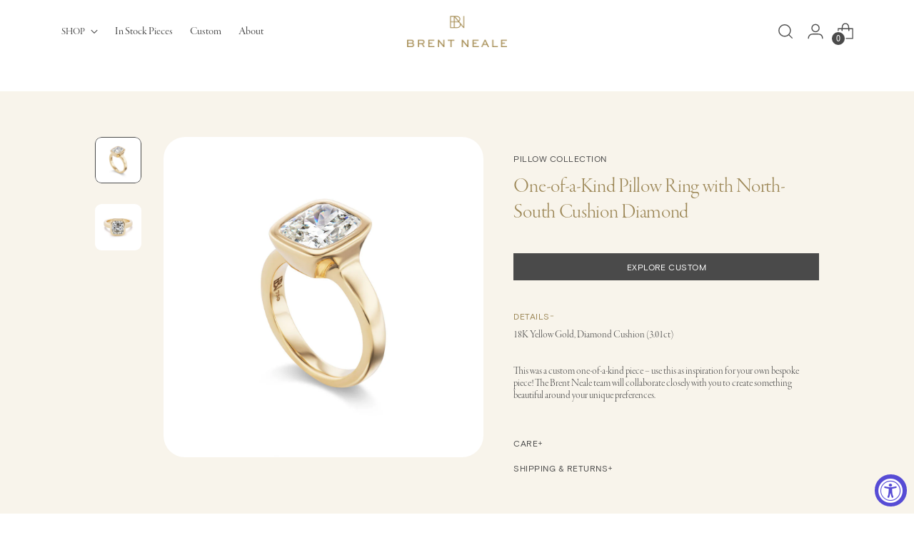

--- FILE ---
content_type: text/css
request_url: https://brentneale.com/cdn/shop/t/31/assets/theme.css?v=12521838351143892841702077394
body_size: 83257
content:
/** Shopify CDN: Minification failed

Line 9683:6 "visiblity" is not a known CSS property
Line 20222:2 Unexpected "}"
Line 20699:6 "visiblity" is not a known CSS property

**/
/*! PhotoSwipe main CSS by Dmytro Semenov | photoswipe.com */
.pswp{
  --pswp-bg:#000;
  --pswp-placeholder-bg:#222;


  --pswp-root-z-index:100000;

  --pswp-preloader-color:rgba(79, 79, 79, 0.4);
  --pswp-preloader-color-secondary:rgba(255, 255, 255, 0.9);

  --pswp-icon-color:#fff;
  --pswp-icon-color-secondary:#4f4f4f;
  --pswp-icon-stroke-color:#4f4f4f;
  --pswp-icon-stroke-width:2px;

  --pswp-error-text-color:var(--pswp-icon-color);
}
.pswp{
	position:fixed;
	z-index:var(--pswp-root-z-index);
	display:none;
	touch-action:none;
	outline:0;
	opacity:0.003;
	contain:layout style size;
	-webkit-tap-highlight-color:rgba(0, 0, 0, 0);
}
.pswp:focus{
  outline:0;
}
.pswp *{
  box-sizing:border-box;
}
.pswp img{
  max-width:none;
}
.pswp--open{
	display:block;
}
.pswp,
.pswp__bg{
	transform:translateZ(0);
	will-change:opacity;
}
.pswp__bg{
  opacity:0.005;
	background:var(--pswp-bg);
}
.pswp,
.pswp__scroll-wrap{
	overflow:hidden;
}
.pswp,
.pswp__scroll-wrap,
.pswp__bg,
.pswp__container,
.pswp__item,
.pswp__content,
.pswp__img,
.pswp__zoom-wrap{
	position:absolute;
	top:0;
	left:0;
	width:100%;
	height:100%;
}
.pswp{
	position:fixed;
}
.pswp__img,
.pswp__zoom-wrap{
	width:auto;
	height:auto;
}
.pswp--click-to-zoom.pswp--zoom-allowed .pswp__img{
	cursor:zoom-in;
}
.pswp--click-to-zoom.pswp--zoomed-in .pswp__img{
	cursor:move;
	cursor:-webkit-grab;
	cursor:grab;
}
.pswp--click-to-zoom.pswp--zoomed-in .pswp__img:active{
  cursor:-webkit-grabbing;
  cursor:grabbing;
}
.pswp--no-mouse-drag.pswp--zoomed-in .pswp__img,
.pswp--no-mouse-drag.pswp--zoomed-in .pswp__img:active,
.pswp__img{
	cursor:zoom-out;
}
.pswp__container,
.pswp__img,
.pswp__button,
.pswp__counter{
	-webkit-user-select:none;
	-moz-user-select:none;
	-ms-user-select:none;
	user-select:none;
}
.pswp__item{
	z-index:1;
	overflow:hidden;
}
.pswp__hidden{
	display:none !important;
}
.pswp__content{
  pointer-events:none;
}
.pswp__content > *{
  pointer-events:auto;
}
.pswp__error-msg-container{
  display:grid;
}
.pswp__error-msg{
	margin:auto;
	font-size:1em;
	line-height:1;
	color:var(--pswp-error-text-color);
}
.pswp .pswp__hide-on-close{
	opacity:0.005;
	will-change:opacity;
	transition:opacity var(--pswp-transition-duration) cubic-bezier(0.4, 0, 0.22, 1);
	z-index:10;
	pointer-events:none;
}
.pswp--ui-visible .pswp__hide-on-close{
	opacity:1;
	pointer-events:auto;
}
.pswp__button{
	position:relative;
	display:block;
	width:50px;
	height:60px;
	padding:0;
	margin:0;
	overflow:hidden;
	cursor:pointer;
	background:none;
	border:0;
	box-shadow:none;
	opacity:0.85;
	-webkit-appearance:none;
	-webkit-touch-callout:none;
}
.pswp__button:hover,
.pswp__button:active,
.pswp__button:focus{
  transition:none;
  padding:0;
  background:none;
  border:0;
  box-shadow:none;
  opacity:1;
}
.pswp__button:disabled{
  opacity:0.3;
  cursor:auto;
}
.pswp__icn{
  fill:var(--pswp-icon-color);
  color:var(--pswp-icon-color-secondary);
}
.pswp__icn{
  position:absolute;
  top:14px;
  left:9px;
  width:32px;
  height:32px;
  overflow:hidden;
  pointer-events:none;
}
.pswp__icn-shadow{
  stroke:var(--pswp-icon-stroke-color);
  stroke-width:var(--pswp-icon-stroke-width);
  fill:none;
}
.pswp__icn:focus{
	outline:0;
}
div.pswp__img--placeholder,
.pswp__img--with-bg{
	background:var(--pswp-placeholder-bg);
}
.pswp__top-bar{
	position:absolute;
	left:0;
	top:0;
	width:100%;
	height:60px;
	display:flex;
  flex-direction:row;
  justify-content:flex-end;
	z-index:10;
	pointer-events:none !important;
}
.pswp__top-bar > *{
  pointer-events:auto;
  will-change:opacity;
}
.pswp__button--close{
  margin-right:6px;
}
.pswp__button--arrow{
  position:absolute;
  top:0;
  width:75px;
  height:100px;
  top:50%;
  margin-top:-50px;
}
.pswp__button--arrow:disabled{
  display:none;
  cursor:default;
}
.pswp__button--arrow .pswp__icn{
  top:50%;
  margin-top:-30px;
  width:60px;
  height:60px;
  background:none;
  border-radius:0;
}
.pswp--one-slide .pswp__button--arrow{
  display:none;
}
.pswp--touch .pswp__button--arrow{
  visibility:hidden;
}
.pswp--has_mouse .pswp__button--arrow{
  visibility:visible;
}
.pswp__button--arrow--prev{
  right:auto;
  left:0px;
}
.pswp__button--arrow--next{
  right:0px;
}
.pswp__button--arrow--next .pswp__icn{
  left:auto;
  right:14px;
  transform:scale(-1, 1);
}
.pswp__button--zoom{
  display:none;
}
.pswp--zoom-allowed .pswp__button--zoom{
  display:block;
}
.pswp--zoomed-in .pswp__zoom-icn-bar-v{
  display:none;
}
.pswp__preloader{
  position:relative;
  overflow:hidden;
  width:50px;
  height:60px;
  margin-right:auto;
}
.pswp__preloader .pswp__icn{
  opacity:0;
  transition:opacity 0.2s linear;
  -webkit-animation:pswp-clockwise 600ms linear infinite;
          animation:pswp-clockwise 600ms linear infinite;
}
.pswp__preloader--active .pswp__icn{
  opacity:0.85;
}
@-webkit-keyframes pswp-clockwise{
  0%{ transform:rotate(0deg); }
  100%{ transform:rotate(360deg); }
}
@keyframes pswp-clockwise{
  0%{ transform:rotate(0deg); }
  100%{ transform:rotate(360deg); }
}
.pswp__counter{
  height:30px;
  margin:15px 0 0 20px;
  font-size:14px;
  line-height:30px;
  color:var(--pswp-icon-color);
  text-shadow:1px 1px 3px var(--pswp-icon-color-secondary);
  opacity:0.85;
}
.pswp--one-slide .pswp__counter{
  display:none;
}
#shopify-product-reviews .spr-container{
    padding:0;
    border:0;
  }
#shopify-product-reviews .spr-header{
    position:relative;
  }
#shopify-product-reviews .spr-header .spr-icon{
      font-size:14px;
    }
#shopify-product-reviews .spr-header .spr-icon + .spr-icon{
      margin-left:3px;
    }
#shopify-product-reviews .spr-header .spr-starrating + .spr-summary-caption{
      margin-left:calc(4px * 2);
      margin-left:var(--spacing-2);
    }
#shopify-product-reviews .spr-header .spr-summary-actions-newreview{
      float:none;
      margin-top:calc(4px * 6);
      margin-top:var(--spacing-6);
      color:var(--color-background-button);
      border:1px solid var(--color-background-button);
      transition:color 0.2s ease, border-color 0.2s ease
    }
#shopify-product-reviews .spr-header .spr-summary-actions-newreview:hover:not([disabled]),
      #shopify-product-reviews .spr-header .spr-summary-actions-newreview:focus:not([disabled]){
        color:var(--color-background-button-alpha);
        border-color:var(--color-background-button-alpha);
      }
#shopify-product-reviews .spr-header .spr-summary-actions-newreview{
      min-height:var(--button-height-x-small);
      padding:0.444em 1.111em;
      font-size:var(--font-size-button-x-small)
    }
@media (min-width: 480px){

    #shopify-product-reviews .spr-header .spr-summary-actions-newreview{
        position:absolute;
        top:calc(4px * 2);
        top:var(--spacing-2);
        right:0;
        margin-top:0
    }
      }
#shopify-product-reviews .spr-header-title,
  #shopify-product-reviews .spr-form-title,
  #shopify-product-reviews .spr-review-header-title{
    font-family:var(--font-heading);
    font-weight:var(--font-heading-weight);
    font-style:var(--font-heading-style);
    letter-spacing:var(--font-heading-base-letter-spacing);
    text-transform:var(--font-heading-text-transform);
  }
#shopify-product-reviews .spr-header-title{
    font-size:var(--font-size-heading-3-base);
  }
#shopify-product-reviews .spr-form-label,
  #shopify-product-reviews .spr-review-content-body,
  #shopify-product-reviews .spr-review-header-byline,
  #shopify-product-reviews .spr-review-reportreview,
  #shopify-product-reviews .spr-pagination-page{
    font-family:var(--font-body);
    font-weight:var(--font-body-weight);
    font-style:var(--font-body-style);
    line-height:var(--line-height-body);
    letter-spacing:var(--font-body-base-letter-spacing);
  }
#shopify-product-reviews .spr-summary-actions-newreview{
    text-decoration:none;
  }
#shopify-product-reviews .spr-header{
    margin-bottom:calc(4px * 8);
    margin-bottom:var(--spacing-8);
  }
#shopify-product-reviews .spr-summary-starrating{
    max-width:unset;
    padding:0 !important;
  }
#shopify-product-reviews .spr-content .spr-form{
      max-width:750px;
      margin:calc(4px * 8) auto;
      margin:var(--spacing-8) auto;
      padding:calc(4px * 9);
      padding:var(--spacing-9);
      border:1px solid var(--color-text)
    }
@media (max-width: 719px){
    #shopify-product-reviews .spr-content .spr-form{
        padding:calc(4px * 6);
        padding:var(--spacing-6)
    }
      }
#shopify-product-reviews .spr-content .spr-form .spr-form-input{
        color:var(--color-text);
        opacity:1
      }
#shopify-product-reviews .spr-content .spr-form .spr-form-input::-moz-placeholder{
          opacity:0.6;
          color:var(--color-text);
        }
#shopify-product-reviews .spr-content .spr-form .spr-form-input:-ms-input-placeholder{
          opacity:0.6;
          color:var(--color-text);
        }
.spr-form-input::-moz-placeholder{
          opacity:0.6;
          color:var(--color-text);
        }
.spr-form-input:-ms-input-placeholder{
          opacity:0.6;
          color:var(--color-text);
        }
#shopify-product-reviews .spr-content .spr-form .spr-form-input::placeholder{
          opacity:0.6;
          color:var(--color-text);
        }
#shopify-product-reviews .spr-content .spr-form .spr-form-actions .spr-button[type="submit"]{
          float:left;
          margin-top:calc(4px * 8);
          margin-top:var(--spacing-8);
        }
#shopify-product-reviews .spr-content .spr-form .spr-icon{
        font-size:19px;
      }
#shopify-product-reviews .spr-content .spr-form .spr-icon + .spr-icon{
        margin-left:5px;
      }
#shopify-product-reviews .spr-content .spr-form .spr-form-review-body{
        margin-bottom:0;
      }
#shopify-product-reviews .spr-content .spr-form-message{
      margin-top:calc(4px * 6);
      margin-top:var(--spacing-6);
    }
#shopify-product-reviews .spr-content .spr-form-message-error{
      position:relative;
      background-color:transparent;
      border:1px solid var(--color-text-error);
      color:var(--color-text-error);
      padding:calc(4px * 2);
      padding:var(--spacing-2)
    }
#shopify-product-reviews .spr-content .spr-form-message-error::after{
        content:"";
        position:absolute;
        top:0;
        right:0;
        bottom:0;
        left:0;
        background-color:var(--color-text-error);
        opacity:0.1;
      }
#shopify-product-reviews .spr-content .spr-starrating.spr-form-input-error a{
      color:var(--color-text-error);
    }
#shopify-product-reviews .spr-content .spr-form-input-error{
      border-color:var(--color-text-error);
    }
#shopify-product-reviews .spr-content .spr-form-title{
      font-size:var(--font-size-heading-4-base);
    }
#shopify-product-reviews .spr-content .spr-form-contact{
      margin-top:calc(4px * 6);
      margin-top:var(--spacing-6);
    }
#shopify-product-reviews .spr-content .spr-form-label{
      margin-bottom:calc(4px * 2);
      margin-bottom:var(--spacing-2);
      font-size:var(--font-size-body-100);
    }
#shopify-product-reviews .spr-reviews{
    display:flex;
    flex-wrap:wrap
  }
@media (min-width: 720px){

  #shopify-product-reviews .spr-reviews{
      margin:calc(calc(4px * 8) * -1) calc(calc(4px * 12) * -1);
      margin:calc(var(--spacing-8) * -1) calc(var(--spacing-12) * -1)
  }
    }
#shopify-product-reviews .spr-reviews .spr-review{
      border:0;
      width:100%;
      padding:0
    }
@media (min-width: 720px){

    #shopify-product-reviews .spr-reviews .spr-review{
        width:50%;
        padding:calc(4px * 8) calc(4px * 12);
        padding:var(--spacing-8) var(--spacing-12)
    }
      }
#shopify-product-reviews .spr-reviews .spr-review:first-child{
        margin-top:0;
      }
@media (max-width: 719px){

      #shopify-product-reviews .spr-reviews .spr-review .spr-review + .spr-review{
          margin-top:calc(4px * 8);
          margin-top:var(--spacing-8)
      }
        }
#shopify-product-reviews .spr-reviews .spr-review .spr-starratings{
        margin-bottom:0;
        font-size:8px;
      }
#shopify-product-reviews .spr-reviews .spr-review .spr-icon + .spr-icon{
        margin-left:2px;
      }
#shopify-product-reviews .spr-reviews .spr-review .spr-review-header-title{
        font-size:var(--font-size-heading-4-base);
        margin-top:calc(4px * 3);
        margin-top:var(--spacing-3);
        margin-bottom:0;
      }
#shopify-product-reviews .spr-reviews .spr-review .spr-review-header-byline{
        margin-top:calc(4px * 2);
        margin-top:var(--spacing-2);
        margin-bottom:0;
      }
#shopify-product-reviews .spr-reviews .spr-review .spr-review-content,
      #shopify-product-reviews .spr-reviews .spr-review .spr-review-footer{
        margin-top:calc(4px * 4);
        margin-top:var(--spacing-4);
        margin-bottom:0;
      }
#shopify-product-reviews .spr-reviews .spr-review .spr-review-content-body,
      #shopify-product-reviews .spr-reviews .spr-review .spr-review-header-byline{
        font-size:var(--font-size-body-100);
      }
#shopify-product-reviews .spr-reviews .spr-review .spr-review-header-byline{
        opacity:0.6;
      }
#shopify-product-reviews .spr-reviews .spr-review .spr-review-header-byline strong{
          font-weight:var(--font-body-weight);
        }
#shopify-product-reviews .spr-reviews .spr-review .spr-review-reportreview{
        font-size:var(--font-size-body-60);
        opacity:0.6;
        transition:opacity 0.2s ease;
        color:var(--color-text-link)
      }
#shopify-product-reviews .spr-reviews .spr-review .spr-review-reportreview:hover,
        #shopify-product-reviews .spr-reviews .spr-review .spr-review-reportreview:focus{
          opacity:1;
        }
#shopify-product-reviews .spr-reviews .spr-pagination{
      width:100%;
      border:0
    }
@media (min-width: 720px){

    #shopify-product-reviews .spr-reviews .spr-pagination{
        padding:calc(4px * 8) calc(4px * 12);
        padding:var(--spacing-8) var(--spacing-12)
    }
      }
#shopify-product-reviews .spr-reviews .spr-pagination > div{
        display:flex;
        justify-content:center;
        align-items:center;
        flex-wrap:wrap;
      }
#shopify-product-reviews .spr-reviews .spr-pagination a{
        transition:opacity 0.2s ease;
        text-decoration:none;
        color:var(--color-text)
      }
#shopify-product-reviews .spr-reviews .spr-pagination a:hover,
        #shopify-product-reviews .spr-reviews .spr-pagination a:focus{
          opacity:0.6;
        }
#shopify-product-reviews .spr-reviews .spr-pagination .spr-pagination-prev,
      #shopify-product-reviews .spr-reviews .spr-pagination .spr-pagination-next{
        position:relative;
      }
#shopify-product-reviews .spr-reviews .spr-pagination .spr-pagination-next{
        margin-left:calc(4px * 2);
        margin-left:var(--spacing-2);
      }
#shopify-product-reviews .spr-reviews .spr-pagination .spr-pagination-prev{
        margin-right:calc(4px * 2);
        margin-right:var(--spacing-2);
      }
#shopify-product-reviews .spr-reviews .spr-pagination .spr-pagination-page a,
      #shopify-product-reviews .spr-reviews .spr-pagination .spr-pagination-page.is-active{
        display:flex;
        align-items:center;
        justify-content:center;
        margin:calc(4px * 1);
        margin:var(--spacing-1);
        min-width:calc(4px * 10);
        min-width:var(--spacing-10);
        height:calc(4px * 10);
        height:var(--spacing-10);
        padding:calc(4px * 2) calc(4px * 4);
        padding:var(--spacing-2) var(--spacing-4);
        border:1px solid var(--color-border);
        background-color:var(--color-background);
        color:var(--color-text);
        text-align:center;
      }
#shopify-product-reviews .spr-reviews .spr-pagination .spr-pagination-page.is-active{
        border-color:var(--color-text);
      }
#shopify-product-reviews .spr-reviews .spr-pagination .spr-pagination-page a{
        transition:border-color 0.2s ease
      }
#shopify-product-reviews .spr-reviews .spr-pagination .spr-pagination-page a:hover,
        #shopify-product-reviews .spr-reviews .spr-pagination .spr-pagination-page a:focus{
          border-color:var(--color-text);
        }
.product__meta .spr-summary-starrating{
    max-width:unset;
    margin:unset !important;
    padding:unset !important
  }
.product__meta .spr-summary-starrating.spr-starrating a{
        font-size:var(--font-size-body-100);
      }
.product__meta #shopify-product-reviews{
    max-width:100%;
    padding:0 !important;
    margin-bottom:calc(4px * 6);
    margin-bottom:var(--spacing-6);
    display:none;
  }
.product__meta #shopify-product-reviews .spr-header .spr-summary{
        display:flex;
        align-items:center;
        flex-wrap:wrap
      }
@media (min-width: 960px){
      .product__meta #shopify-product-reviews .spr-header .spr-summary{
          margin:calc(calc(4px * 2) * -1);
          margin:calc(var(--spacing-2) * -1)
      }
        }
@media (min-width: 960px){

      .product__meta #shopify-product-reviews .spr-header .spr-summary-caption,
      .product__meta #shopify-product-reviews .spr-header .spr-summary-actions,
      .product__meta #shopify-product-reviews .spr-header .spr-starrating{
          padding:calc(4px * 2) !important;
          padding:var(--spacing-2) !important
      }
        }
.product__meta #shopify-product-reviews .spr-header .spr-summary-caption{
        margin-right:calc(4px * 4);
        margin-right:var(--spacing-4);
      }
@media (min-width: 960px){

      .product__meta #shopify-product-reviews .spr-header .spr-summary-actions{
          flex-grow:1
      }
        }
@media (max-width: 479px){

      .product__meta #shopify-product-reviews .spr-header .spr-summary-actions{
          width:100%;
          margin-top:calc(4px * 4);
          margin-top:var(--spacing-4)
      }
        }
.product__meta #shopify-product-reviews .spr-header .spr-summary-actions{
      }
.product__meta #shopify-product-reviews .spr-header .spr-summary-actions-newreview{
        position:static;
        float:none;
        margin-top:0;
      }
.product__meta #shopify-product-reviews .spr-header .spr-summary-starrating{
        margin:0 !important;
      }
.product__meta #shopify-product-reviews .spr-summary-starrating{
      padding:0 !important;
    }
.product__meta #shopify-product-reviews .spr-header-title{
      display:none;
    }
.product__meta #shopify-product-reviews .spr-form-title{
      margin-top:0;
    }
.product__meta #shopify-product-reviews .spr-reviews{
      margin:0;
    }
.product__meta #shopify-product-reviews .spr-reviews .spr-review{
        padding:0;
        width:100%;
      }
.product__meta #shopify-product-reviews .spr-reviews .spr-review .spr-review-header-title{
          font-size:var(--font-size-heading-5-base);
        }
.product__meta #shopify-product-reviews .spr-reviews .spr-review + .spr-review{
        margin-top:calc(4px * 7);
        margin-top:var(--spacing-7);
      }
.product__meta #shopify-product-reviews .spr-pagination{
      padding:0;
      margin-top:calc(4px * 7);
      margin-top:var(--spacing-7)
    }
.product__meta #shopify-product-reviews .spr-pagination > div{
        justify-content:flex-start;
      }
.product__meta .accordion.product-reviews #shopify-product-reviews{
      display:block;
    }
.flag-icon{
  width:20px;
  height:20px;
  display:block;
  border-radius:50%;
  flex-shrink:0;
}
.flag-icon.flag-icon-ad{
  background-image:url("https://fluorescent.github.io/country-flags/flags/ad.svg");
}
.flag-icon.flag-icon-ae{
  background-image:url("https://fluorescent.github.io/country-flags/flags/ae.svg");
}
.flag-icon.flag-icon-af{
  background-image:url("https://fluorescent.github.io/country-flags/flags/af.svg");
}
.flag-icon.flag-icon-ag{
  background-image:url("https://fluorescent.github.io/country-flags/flags/ag.svg");
}
.flag-icon.flag-icon-ai{
  background-image:url("https://fluorescent.github.io/country-flags/flags/ai.svg");
}
.flag-icon.flag-icon-al{
  background-image:url("https://fluorescent.github.io/country-flags/flags/al.svg");
}
.flag-icon.flag-icon-am{
  background-image:url("https://fluorescent.github.io/country-flags/flags/am.svg");
}
.flag-icon.flag-icon-ao{
  background-image:url("https://fluorescent.github.io/country-flags/flags/ao.svg");
}
.flag-icon.flag-icon-aq{
  background-image:url("https://fluorescent.github.io/country-flags/flags/aq.svg");
}
.flag-icon.flag-icon-ar{
  background-image:url("https://fluorescent.github.io/country-flags/flags/ar.svg");
}
.flag-icon.flag-icon-as{
  background-image:url("https://fluorescent.github.io/country-flags/flags/as.svg");
}
.flag-icon.flag-icon-at{
  background-image:url("https://fluorescent.github.io/country-flags/flags/at.svg");
}
.flag-icon.flag-icon-au{
  background-image:url("https://fluorescent.github.io/country-flags/flags/au.svg");
}
.flag-icon.flag-icon-aw{
  background-image:url("https://fluorescent.github.io/country-flags/flags/aw.svg");
}
.flag-icon.flag-icon-ax{
  background-image:url("https://fluorescent.github.io/country-flags/flags/ax.svg");
}
.flag-icon.flag-icon-az{
  background-image:url("https://fluorescent.github.io/country-flags/flags/az.svg");
}
.flag-icon.flag-icon-ba{
  background-image:url("https://fluorescent.github.io/country-flags/flags/ba.svg");
}
.flag-icon.flag-icon-bb{
  background-image:url("https://fluorescent.github.io/country-flags/flags/bb.svg");
}
.flag-icon.flag-icon-bd{
  background-image:url("https://fluorescent.github.io/country-flags/flags/bd.svg");
}
.flag-icon.flag-icon-be{
  background-image:url("https://fluorescent.github.io/country-flags/flags/be.svg");
}
.flag-icon.flag-icon-bf{
  background-image:url("https://fluorescent.github.io/country-flags/flags/bf.svg");
}
.flag-icon.flag-icon-bg{
  background-image:url("https://fluorescent.github.io/country-flags/flags/bg.svg");
}
.flag-icon.flag-icon-bh{
  background-image:url("https://fluorescent.github.io/country-flags/flags/bh.svg");
}
.flag-icon.flag-icon-bi{
  background-image:url("https://fluorescent.github.io/country-flags/flags/bi.svg");
}
.flag-icon.flag-icon-bj{
  background-image:url("https://fluorescent.github.io/country-flags/flags/bj.svg");
}
.flag-icon.flag-icon-bl{
  background-image:url("https://fluorescent.github.io/country-flags/flags/bl.svg");
}
.flag-icon.flag-icon-bm{
  background-image:url("https://fluorescent.github.io/country-flags/flags/bm.svg");
}
.flag-icon.flag-icon-bn{
  background-image:url("https://fluorescent.github.io/country-flags/flags/bn.svg");
}
.flag-icon.flag-icon-bo{
  background-image:url("https://fluorescent.github.io/country-flags/flags/bo.svg");
}
.flag-icon.flag-icon-bq{
  background-image:url("https://fluorescent.github.io/country-flags/flags/bq.svg");
}
.flag-icon.flag-icon-br{
  background-image:url("https://fluorescent.github.io/country-flags/flags/br.svg");
}
.flag-icon.flag-icon-bs{
  background-image:url("https://fluorescent.github.io/country-flags/flags/bs.svg");
}
.flag-icon.flag-icon-bt{
  background-image:url("https://fluorescent.github.io/country-flags/flags/bt.svg");
}
.flag-icon.flag-icon-bv{
  background-image:url("https://fluorescent.github.io/country-flags/flags/bv.svg");
}
.flag-icon.flag-icon-bw{
  background-image:url("https://fluorescent.github.io/country-flags/flags/bw.svg");
}
.flag-icon.flag-icon-by{
  background-image:url("https://fluorescent.github.io/country-flags/flags/by.svg");
}
.flag-icon.flag-icon-bz{
  background-image:url("https://fluorescent.github.io/country-flags/flags/bz.svg");
}
.flag-icon.flag-icon-ca{
  background-image:url("https://fluorescent.github.io/country-flags/flags/ca.svg");
}
.flag-icon.flag-icon-cc{
  background-image:url("https://fluorescent.github.io/country-flags/flags/cc.svg");
}
.flag-icon.flag-icon-cd{
  background-image:url("https://fluorescent.github.io/country-flags/flags/cd.svg");
}
.flag-icon.flag-icon-cf{
  background-image:url("https://fluorescent.github.io/country-flags/flags/cf.svg");
}
.flag-icon.flag-icon-cg{
  background-image:url("https://fluorescent.github.io/country-flags/flags/cg.svg");
}
.flag-icon.flag-icon-ch{
  background-image:url("https://fluorescent.github.io/country-flags/flags/ch.svg");
}
.flag-icon.flag-icon-ci{
  background-image:url("https://fluorescent.github.io/country-flags/flags/ci.svg");
}
.flag-icon.flag-icon-ck{
  background-image:url("https://fluorescent.github.io/country-flags/flags/ck.svg");
}
.flag-icon.flag-icon-cl{
  background-image:url("https://fluorescent.github.io/country-flags/flags/cl.svg");
}
.flag-icon.flag-icon-cm{
  background-image:url("https://fluorescent.github.io/country-flags/flags/cm.svg");
}
.flag-icon.flag-icon-cn{
  background-image:url("https://fluorescent.github.io/country-flags/flags/cn.svg");
}
.flag-icon.flag-icon-co{
  background-image:url("https://fluorescent.github.io/country-flags/flags/co.svg");
}
.flag-icon.flag-icon-cr{
  background-image:url("https://fluorescent.github.io/country-flags/flags/cr.svg");
}
.flag-icon.flag-icon-cu{
  background-image:url("https://fluorescent.github.io/country-flags/flags/cu.svg");
}
.flag-icon.flag-icon-cv{
  background-image:url("https://fluorescent.github.io/country-flags/flags/cv.svg");
}
.flag-icon.flag-icon-cw{
  background-image:url("https://fluorescent.github.io/country-flags/flags/cw.svg");
}
.flag-icon.flag-icon-cx{
  background-image:url("https://fluorescent.github.io/country-flags/flags/cx.svg");
}
.flag-icon.flag-icon-cy{
  background-image:url("https://fluorescent.github.io/country-flags/flags/cy.svg");
}
.flag-icon.flag-icon-cz{
  background-image:url("https://fluorescent.github.io/country-flags/flags/cz.svg");
}
.flag-icon.flag-icon-de{
  background-image:url("https://fluorescent.github.io/country-flags/flags/de.svg");
}
.flag-icon.flag-icon-dj{
  background-image:url("https://fluorescent.github.io/country-flags/flags/dj.svg");
}
.flag-icon.flag-icon-dk{
  background-image:url("https://fluorescent.github.io/country-flags/flags/dk.svg");
}
.flag-icon.flag-icon-dm{
  background-image:url("https://fluorescent.github.io/country-flags/flags/dm.svg");
}
.flag-icon.flag-icon-do{
  background-image:url("https://fluorescent.github.io/country-flags/flags/do.svg");
}
.flag-icon.flag-icon-dz{
  background-image:url("https://fluorescent.github.io/country-flags/flags/dz.svg");
}
.flag-icon.flag-icon-ec{
  background-image:url("https://fluorescent.github.io/country-flags/flags/ec.svg");
}
.flag-icon.flag-icon-ee{
  background-image:url("https://fluorescent.github.io/country-flags/flags/ee.svg");
}
.flag-icon.flag-icon-eg{
  background-image:url("https://fluorescent.github.io/country-flags/flags/eg.svg");
}
.flag-icon.flag-icon-eh{
  background-image:url("https://fluorescent.github.io/country-flags/flags/eh.svg");
}
.flag-icon.flag-icon-er{
  background-image:url("https://fluorescent.github.io/country-flags/flags/er.svg");
}
.flag-icon.flag-icon-es{
  background-image:url("https://fluorescent.github.io/country-flags/flags/es.svg");
}
.flag-icon.flag-icon-et{
  background-image:url("https://fluorescent.github.io/country-flags/flags/et.svg");
}
.flag-icon.flag-icon-fi{
  background-image:url("https://fluorescent.github.io/country-flags/flags/fi.svg");
}
.flag-icon.flag-icon-fj{
  background-image:url("https://fluorescent.github.io/country-flags/flags/fj.svg");
}
.flag-icon.flag-icon-fk{
  background-image:url("https://fluorescent.github.io/country-flags/flags/fk.svg");
}
.flag-icon.flag-icon-fm{
  background-image:url("https://fluorescent.github.io/country-flags/flags/fm.svg");
}
.flag-icon.flag-icon-fo{
  background-image:url("https://fluorescent.github.io/country-flags/flags/fo.svg");
}
.flag-icon.flag-icon-fr{
  background-image:url("https://fluorescent.github.io/country-flags/flags/fr.svg");
}
.flag-icon.flag-icon-ga{
  background-image:url("https://fluorescent.github.io/country-flags/flags/ga.svg");
}
.flag-icon.flag-icon-gb{
  background-image:url("https://fluorescent.github.io/country-flags/flags/gb.svg");
}
.flag-icon.flag-icon-gd{
  background-image:url("https://fluorescent.github.io/country-flags/flags/gd.svg");
}
.flag-icon.flag-icon-ge{
  background-image:url("https://fluorescent.github.io/country-flags/flags/ge.svg");
}
.flag-icon.flag-icon-gf{
  background-image:url("https://fluorescent.github.io/country-flags/flags/gf.svg");
}
.flag-icon.flag-icon-gg{
  background-image:url("https://fluorescent.github.io/country-flags/flags/gg.svg");
}
.flag-icon.flag-icon-gh{
  background-image:url("https://fluorescent.github.io/country-flags/flags/gh.svg");
}
.flag-icon.flag-icon-gi{
  background-image:url("https://fluorescent.github.io/country-flags/flags/gi.svg");
}
.flag-icon.flag-icon-gl{
  background-image:url("https://fluorescent.github.io/country-flags/flags/gl.svg");
}
.flag-icon.flag-icon-gm{
  background-image:url("https://fluorescent.github.io/country-flags/flags/gm.svg");
}
.flag-icon.flag-icon-gn{
  background-image:url("https://fluorescent.github.io/country-flags/flags/gn.svg");
}
.flag-icon.flag-icon-gp{
  background-image:url("https://fluorescent.github.io/country-flags/flags/gp.svg");
}
.flag-icon.flag-icon-gq{
  background-image:url("https://fluorescent.github.io/country-flags/flags/gq.svg");
}
.flag-icon.flag-icon-gr{
  background-image:url("https://fluorescent.github.io/country-flags/flags/gr.svg");
}
.flag-icon.flag-icon-gs{
  background-image:url("https://fluorescent.github.io/country-flags/flags/gs.svg");
}
.flag-icon.flag-icon-gt{
  background-image:url("https://fluorescent.github.io/country-flags/flags/gt.svg");
}
.flag-icon.flag-icon-gu{
  background-image:url("https://fluorescent.github.io/country-flags/flags/gu.svg");
}
.flag-icon.flag-icon-gw{
  background-image:url("https://fluorescent.github.io/country-flags/flags/gw.svg");
}
.flag-icon.flag-icon-gy{
  background-image:url("https://fluorescent.github.io/country-flags/flags/gy.svg");
}
.flag-icon.flag-icon-hk{
  background-image:url("https://fluorescent.github.io/country-flags/flags/hk.svg");
}
.flag-icon.flag-icon-hm{
  background-image:url("https://fluorescent.github.io/country-flags/flags/hm.svg");
}
.flag-icon.flag-icon-hn{
  background-image:url("https://fluorescent.github.io/country-flags/flags/hn.svg");
}
.flag-icon.flag-icon-hr{
  background-image:url("https://fluorescent.github.io/country-flags/flags/hr.svg");
}
.flag-icon.flag-icon-ht{
  background-image:url("https://fluorescent.github.io/country-flags/flags/ht.svg");
}
.flag-icon.flag-icon-hu{
  background-image:url("https://fluorescent.github.io/country-flags/flags/hu.svg");
}
.flag-icon.flag-icon-id{
  background-image:url("https://fluorescent.github.io/country-flags/flags/id.svg");
}
.flag-icon.flag-icon-ie{
  background-image:url("https://fluorescent.github.io/country-flags/flags/ie.svg");
}
.flag-icon.flag-icon-il{
  background-image:url("https://fluorescent.github.io/country-flags/flags/il.svg");
}
.flag-icon.flag-icon-im{
  background-image:url("https://fluorescent.github.io/country-flags/flags/im.svg");
}
.flag-icon.flag-icon-in{
  background-image:url("https://fluorescent.github.io/country-flags/flags/in.svg");
}
.flag-icon.flag-icon-io{
  background-image:url("https://fluorescent.github.io/country-flags/flags/io.svg");
}
.flag-icon.flag-icon-iq{
  background-image:url("https://fluorescent.github.io/country-flags/flags/iq.svg");
}
.flag-icon.flag-icon-ir{
  background-image:url("https://fluorescent.github.io/country-flags/flags/ir.svg");
}
.flag-icon.flag-icon-is{
  background-image:url("https://fluorescent.github.io/country-flags/flags/is.svg");
}
.flag-icon.flag-icon-it{
  background-image:url("https://fluorescent.github.io/country-flags/flags/it.svg");
}
.flag-icon.flag-icon-je{
  background-image:url("https://fluorescent.github.io/country-flags/flags/je.svg");
}
.flag-icon.flag-icon-jm{
  background-image:url("https://fluorescent.github.io/country-flags/flags/jm.svg");
}
.flag-icon.flag-icon-jo{
  background-image:url("https://fluorescent.github.io/country-flags/flags/jo.svg");
}
.flag-icon.flag-icon-jp{
  background-image:url("https://fluorescent.github.io/country-flags/flags/jp.svg");
}
.flag-icon.flag-icon-ke{
  background-image:url("https://fluorescent.github.io/country-flags/flags/ke.svg");
}
.flag-icon.flag-icon-kg{
  background-image:url("https://fluorescent.github.io/country-flags/flags/kg.svg");
}
.flag-icon.flag-icon-kh{
  background-image:url("https://fluorescent.github.io/country-flags/flags/kh.svg");
}
.flag-icon.flag-icon-ki{
  background-image:url("https://fluorescent.github.io/country-flags/flags/ki.svg");
}
.flag-icon.flag-icon-km{
  background-image:url("https://fluorescent.github.io/country-flags/flags/km.svg");
}
.flag-icon.flag-icon-kn{
  background-image:url("https://fluorescent.github.io/country-flags/flags/kn.svg");
}
.flag-icon.flag-icon-kp{
  background-image:url("https://fluorescent.github.io/country-flags/flags/kp.svg");
}
.flag-icon.flag-icon-kr{
  background-image:url("https://fluorescent.github.io/country-flags/flags/kr.svg");
}
.flag-icon.flag-icon-kw{
  background-image:url("https://fluorescent.github.io/country-flags/flags/kw.svg");
}
.flag-icon.flag-icon-ky{
  background-image:url("https://fluorescent.github.io/country-flags/flags/ky.svg");
}
.flag-icon.flag-icon-kz{
  background-image:url("https://fluorescent.github.io/country-flags/flags/kz.svg");
}
.flag-icon.flag-icon-la{
  background-image:url("https://fluorescent.github.io/country-flags/flags/la.svg");
}
.flag-icon.flag-icon-lb{
  background-image:url("https://fluorescent.github.io/country-flags/flags/lb.svg");
}
.flag-icon.flag-icon-lc{
  background-image:url("https://fluorescent.github.io/country-flags/flags/lc.svg");
}
.flag-icon.flag-icon-li{
  background-image:url("https://fluorescent.github.io/country-flags/flags/li.svg");
}
.flag-icon.flag-icon-lk{
  background-image:url("https://fluorescent.github.io/country-flags/flags/lk.svg");
}
.flag-icon.flag-icon-lr{
  background-image:url("https://fluorescent.github.io/country-flags/flags/lr.svg");
}
.flag-icon.flag-icon-ls{
  background-image:url("https://fluorescent.github.io/country-flags/flags/ls.svg");
}
.flag-icon.flag-icon-lt{
  background-image:url("https://fluorescent.github.io/country-flags/flags/lt.svg");
}
.flag-icon.flag-icon-lu{
  background-image:url("https://fluorescent.github.io/country-flags/flags/lu.svg");
}
.flag-icon.flag-icon-lv{
  background-image:url("https://fluorescent.github.io/country-flags/flags/lv.svg");
}
.flag-icon.flag-icon-ly{
  background-image:url("https://fluorescent.github.io/country-flags/flags/ly.svg");
}
.flag-icon.flag-icon-ma{
  background-image:url("https://fluorescent.github.io/country-flags/flags/ma.svg");
}
.flag-icon.flag-icon-mc{
  background-image:url("https://fluorescent.github.io/country-flags/flags/mc.svg");
}
.flag-icon.flag-icon-md{
  background-image:url("https://fluorescent.github.io/country-flags/flags/md.svg");
}
.flag-icon.flag-icon-me{
  background-image:url("https://fluorescent.github.io/country-flags/flags/me.svg");
}
.flag-icon.flag-icon-mf{
  background-image:url("https://fluorescent.github.io/country-flags/flags/mf.svg");
}
.flag-icon.flag-icon-mg{
  background-image:url("https://fluorescent.github.io/country-flags/flags/mg.svg");
}
.flag-icon.flag-icon-mh{
  background-image:url("https://fluorescent.github.io/country-flags/flags/mh.svg");
}
.flag-icon.flag-icon-mk{
  background-image:url("https://fluorescent.github.io/country-flags/flags/mk.svg");
}
.flag-icon.flag-icon-ml{
  background-image:url("https://fluorescent.github.io/country-flags/flags/ml.svg");
}
.flag-icon.flag-icon-mm{
  background-image:url("https://fluorescent.github.io/country-flags/flags/mm.svg");
}
.flag-icon.flag-icon-mn{
  background-image:url("https://fluorescent.github.io/country-flags/flags/mn.svg");
}
.flag-icon.flag-icon-mo{
  background-image:url("https://fluorescent.github.io/country-flags/flags/mo.svg");
}
.flag-icon.flag-icon-mp{
  background-image:url("https://fluorescent.github.io/country-flags/flags/mp.svg");
}
.flag-icon.flag-icon-mq{
  background-image:url("https://fluorescent.github.io/country-flags/flags/mq.svg");
}
.flag-icon.flag-icon-mr{
  background-image:url("https://fluorescent.github.io/country-flags/flags/mr.svg");
}
.flag-icon.flag-icon-ms{
  background-image:url("https://fluorescent.github.io/country-flags/flags/ms.svg");
}
.flag-icon.flag-icon-mt{
  background-image:url("https://fluorescent.github.io/country-flags/flags/mt.svg");
}
.flag-icon.flag-icon-mu{
  background-image:url("https://fluorescent.github.io/country-flags/flags/mu.svg");
}
.flag-icon.flag-icon-mv{
  background-image:url("https://fluorescent.github.io/country-flags/flags/mv.svg");
}
.flag-icon.flag-icon-mw{
  background-image:url("https://fluorescent.github.io/country-flags/flags/mw.svg");
}
.flag-icon.flag-icon-mx{
  background-image:url("https://fluorescent.github.io/country-flags/flags/mx.svg");
}
.flag-icon.flag-icon-my{
  background-image:url("https://fluorescent.github.io/country-flags/flags/my.svg");
}
.flag-icon.flag-icon-mz{
  background-image:url("https://fluorescent.github.io/country-flags/flags/mz.svg");
}
.flag-icon.flag-icon-na{
  background-image:url("https://fluorescent.github.io/country-flags/flags/na.svg");
}
.flag-icon.flag-icon-nc{
  background-image:url("https://fluorescent.github.io/country-flags/flags/nc.svg");
}
.flag-icon.flag-icon-ne{
  background-image:url("https://fluorescent.github.io/country-flags/flags/ne.svg");
}
.flag-icon.flag-icon-nf{
  background-image:url("https://fluorescent.github.io/country-flags/flags/nf.svg");
}
.flag-icon.flag-icon-ng{
  background-image:url("https://fluorescent.github.io/country-flags/flags/ng.svg");
}
.flag-icon.flag-icon-ni{
  background-image:url("https://fluorescent.github.io/country-flags/flags/ni.svg");
}
.flag-icon.flag-icon-nl{
  background-image:url("https://fluorescent.github.io/country-flags/flags/nl.svg");
}
.flag-icon.flag-icon-no{
  background-image:url("https://fluorescent.github.io/country-flags/flags/no.svg");
}
.flag-icon.flag-icon-np{
  background-image:url("https://fluorescent.github.io/country-flags/flags/np.svg");
}
.flag-icon.flag-icon-nr{
  background-image:url("https://fluorescent.github.io/country-flags/flags/nr.svg");
}
.flag-icon.flag-icon-nu{
  background-image:url("https://fluorescent.github.io/country-flags/flags/nu.svg");
}
.flag-icon.flag-icon-nz{
  background-image:url("https://fluorescent.github.io/country-flags/flags/nz.svg");
}
.flag-icon.flag-icon-om{
  background-image:url("https://fluorescent.github.io/country-flags/flags/om.svg");
}
.flag-icon.flag-icon-pa{
  background-image:url("https://fluorescent.github.io/country-flags/flags/pa.svg");
}
.flag-icon.flag-icon-pe{
  background-image:url("https://fluorescent.github.io/country-flags/flags/pe.svg");
}
.flag-icon.flag-icon-pf{
  background-image:url("https://fluorescent.github.io/country-flags/flags/pf.svg");
}
.flag-icon.flag-icon-pg{
  background-image:url("https://fluorescent.github.io/country-flags/flags/pg.svg");
}
.flag-icon.flag-icon-ph{
  background-image:url("https://fluorescent.github.io/country-flags/flags/ph.svg");
}
.flag-icon.flag-icon-pk{
  background-image:url("https://fluorescent.github.io/country-flags/flags/pk.svg");
}
.flag-icon.flag-icon-pl{
  background-image:url("https://fluorescent.github.io/country-flags/flags/pl.svg");
}
.flag-icon.flag-icon-pm{
  background-image:url("https://fluorescent.github.io/country-flags/flags/pm.svg");
}
.flag-icon.flag-icon-pn{
  background-image:url("https://fluorescent.github.io/country-flags/flags/pn.svg");
}
.flag-icon.flag-icon-pr{
  background-image:url("https://fluorescent.github.io/country-flags/flags/pr.svg");
}
.flag-icon.flag-icon-ps{
  background-image:url("https://fluorescent.github.io/country-flags/flags/ps.svg");
}
.flag-icon.flag-icon-pt{
  background-image:url("https://fluorescent.github.io/country-flags/flags/pt.svg");
}
.flag-icon.flag-icon-pw{
  background-image:url("https://fluorescent.github.io/country-flags/flags/pw.svg");
}
.flag-icon.flag-icon-py{
  background-image:url("https://fluorescent.github.io/country-flags/flags/py.svg");
}
.flag-icon.flag-icon-qa{
  background-image:url("https://fluorescent.github.io/country-flags/flags/qa.svg");
}
.flag-icon.flag-icon-re{
  background-image:url("https://fluorescent.github.io/country-flags/flags/re.svg");
}
.flag-icon.flag-icon-ro{
  background-image:url("https://fluorescent.github.io/country-flags/flags/ro.svg");
}
.flag-icon.flag-icon-rs{
  background-image:url("https://fluorescent.github.io/country-flags/flags/rs.svg");
}
.flag-icon.flag-icon-ru{
  background-image:url("https://fluorescent.github.io/country-flags/flags/ru.svg");
}
.flag-icon.flag-icon-rw{
  background-image:url("https://fluorescent.github.io/country-flags/flags/rw.svg");
}
.flag-icon.flag-icon-sa{
  background-image:url("https://fluorescent.github.io/country-flags/flags/sa.svg");
}
.flag-icon.flag-icon-sb{
  background-image:url("https://fluorescent.github.io/country-flags/flags/sb.svg");
}
.flag-icon.flag-icon-sc{
  background-image:url("https://fluorescent.github.io/country-flags/flags/sc.svg");
}
.flag-icon.flag-icon-sd{
  background-image:url("https://fluorescent.github.io/country-flags/flags/sd.svg");
}
.flag-icon.flag-icon-se{
  background-image:url("https://fluorescent.github.io/country-flags/flags/se.svg");
}
.flag-icon.flag-icon-sg{
  background-image:url("https://fluorescent.github.io/country-flags/flags/sg.svg");
}
.flag-icon.flag-icon-sh{
  background-image:url("https://fluorescent.github.io/country-flags/flags/sh.svg");
}
.flag-icon.flag-icon-si{
  background-image:url("https://fluorescent.github.io/country-flags/flags/si.svg");
}
.flag-icon.flag-icon-sj{
  background-image:url("https://fluorescent.github.io/country-flags/flags/sj.svg");
}
.flag-icon.flag-icon-sk{
  background-image:url("https://fluorescent.github.io/country-flags/flags/sk.svg");
}
.flag-icon.flag-icon-sl{
  background-image:url("https://fluorescent.github.io/country-flags/flags/sl.svg");
}
.flag-icon.flag-icon-sm{
  background-image:url("https://fluorescent.github.io/country-flags/flags/sm.svg");
}
.flag-icon.flag-icon-sn{
  background-image:url("https://fluorescent.github.io/country-flags/flags/sn.svg");
}
.flag-icon.flag-icon-so{
  background-image:url("https://fluorescent.github.io/country-flags/flags/so.svg");
}
.flag-icon.flag-icon-sr{
  background-image:url("https://fluorescent.github.io/country-flags/flags/sr.svg");
}
.flag-icon.flag-icon-ss{
  background-image:url("https://fluorescent.github.io/country-flags/flags/ss.svg");
}
.flag-icon.flag-icon-st{
  background-image:url("https://fluorescent.github.io/country-flags/flags/st.svg");
}
.flag-icon.flag-icon-sv{
  background-image:url("https://fluorescent.github.io/country-flags/flags/sv.svg");
}
.flag-icon.flag-icon-sx{
  background-image:url("https://fluorescent.github.io/country-flags/flags/sx.svg");
}
.flag-icon.flag-icon-sy{
  background-image:url("https://fluorescent.github.io/country-flags/flags/sy.svg");
}
.flag-icon.flag-icon-sz{
  background-image:url("https://fluorescent.github.io/country-flags/flags/sz.svg");
}
.flag-icon.flag-icon-tc{
  background-image:url("https://fluorescent.github.io/country-flags/flags/tc.svg");
}
.flag-icon.flag-icon-td{
  background-image:url("https://fluorescent.github.io/country-flags/flags/td.svg");
}
.flag-icon.flag-icon-tf{
  background-image:url("https://fluorescent.github.io/country-flags/flags/tf.svg");
}
.flag-icon.flag-icon-tg{
  background-image:url("https://fluorescent.github.io/country-flags/flags/tg.svg");
}
.flag-icon.flag-icon-th{
  background-image:url("https://fluorescent.github.io/country-flags/flags/th.svg");
}
.flag-icon.flag-icon-tj{
  background-image:url("https://fluorescent.github.io/country-flags/flags/tj.svg");
}
.flag-icon.flag-icon-tk{
  background-image:url("https://fluorescent.github.io/country-flags/flags/tk.svg");
}
.flag-icon.flag-icon-tl{
  background-image:url("https://fluorescent.github.io/country-flags/flags/tl.svg");
}
.flag-icon.flag-icon-tm{
  background-image:url("https://fluorescent.github.io/country-flags/flags/tm.svg");
}
.flag-icon.flag-icon-tn{
  background-image:url("https://fluorescent.github.io/country-flags/flags/tn.svg");
}
.flag-icon.flag-icon-to{
  background-image:url("https://fluorescent.github.io/country-flags/flags/to.svg");
}
.flag-icon.flag-icon-tr{
  background-image:url("https://fluorescent.github.io/country-flags/flags/tr.svg");
}
.flag-icon.flag-icon-tt{
  background-image:url("https://fluorescent.github.io/country-flags/flags/tt.svg");
}
.flag-icon.flag-icon-tv{
  background-image:url("https://fluorescent.github.io/country-flags/flags/tv.svg");
}
.flag-icon.flag-icon-tw{
  background-image:url("https://fluorescent.github.io/country-flags/flags/tw.svg");
}
.flag-icon.flag-icon-tz{
  background-image:url("https://fluorescent.github.io/country-flags/flags/tz.svg");
}
.flag-icon.flag-icon-ua{
  background-image:url("https://fluorescent.github.io/country-flags/flags/ua.svg");
}
.flag-icon.flag-icon-ug{
  background-image:url("https://fluorescent.github.io/country-flags/flags/ug.svg");
}
.flag-icon.flag-icon-um{
  background-image:url("https://fluorescent.github.io/country-flags/flags/um.svg");
}
.flag-icon.flag-icon-us{
  background-image:url("https://fluorescent.github.io/country-flags/flags/us.svg");
}
.flag-icon.flag-icon-uy{
  background-image:url("https://fluorescent.github.io/country-flags/flags/uy.svg");
}
.flag-icon.flag-icon-uz{
  background-image:url("https://fluorescent.github.io/country-flags/flags/uz.svg");
}
.flag-icon.flag-icon-va{
  background-image:url("https://fluorescent.github.io/country-flags/flags/va.svg");
}
.flag-icon.flag-icon-vc{
  background-image:url("https://fluorescent.github.io/country-flags/flags/vc.svg");
}
.flag-icon.flag-icon-ve{
  background-image:url("https://fluorescent.github.io/country-flags/flags/ve.svg");
}
.flag-icon.flag-icon-vg{
  background-image:url("https://fluorescent.github.io/country-flags/flags/vg.svg");
}
.flag-icon.flag-icon-vi{
  background-image:url("https://fluorescent.github.io/country-flags/flags/vi.svg");
}
.flag-icon.flag-icon-vn{
  background-image:url("https://fluorescent.github.io/country-flags/flags/vn.svg");
}
.flag-icon.flag-icon-vu{
  background-image:url("https://fluorescent.github.io/country-flags/flags/vu.svg");
}
.flag-icon.flag-icon-wf{
  background-image:url("https://fluorescent.github.io/country-flags/flags/wf.svg");
}
.flag-icon.flag-icon-ws{
  background-image:url("https://fluorescent.github.io/country-flags/flags/ws.svg");
}
.flag-icon.flag-icon-ye{
  background-image:url("https://fluorescent.github.io/country-flags/flags/ye.svg");
}
.flag-icon.flag-icon-yt{
  background-image:url("https://fluorescent.github.io/country-flags/flags/yt.svg");
}
.flag-icon.flag-icon-za{
  background-image:url("https://fluorescent.github.io/country-flags/flags/za.svg");
}
.flag-icon.flag-icon-zm{
  background-image:url("https://fluorescent.github.io/country-flags/flags/zm.svg");
}
.flag-icon.flag-icon-zw{
  background-image:url("https://fluorescent.github.io/country-flags/flags/zw.svg");
}
.flag-icon.flag-icon-ac{
  background-image:url("https://fluorescent.github.io/country-flags/flags/ac.svg");
}
.flag-icon.flag-icon-cp{
  background-image:url("https://fluorescent.github.io/country-flags/flags/cp.svg");
}
.flag-icon.flag-icon-dg{
  background-image:url("https://fluorescent.github.io/country-flags/flags/dg.svg");
}
.flag-icon.flag-icon-ea{
  background-image:url("https://fluorescent.github.io/country-flags/flags/ea.svg");
}
.flag-icon.flag-icon-es-ct{
  background-image:url("https://fluorescent.github.io/country-flags/flags/es-ct.svg");
}
.flag-icon.flag-icon-es-ga{
  background-image:url("https://fluorescent.github.io/country-flags/flags/es-ga.svg");
}
.flag-icon.flag-icon-eu{
  background-image:url("https://fluorescent.github.io/country-flags/flags/eu.svg");
}
.flag-icon.flag-icon-gb-eng{
  background-image:url("https://fluorescent.github.io/country-flags/flags/gb-eng.svg");
}
.flag-icon.flag-icon-gb-nir{
  background-image:url("https://fluorescent.github.io/country-flags/flags/gb-nir.svg");
}
.flag-icon.flag-icon-gb-sct{
  background-image:url("https://fluorescent.github.io/country-flags/flags/gb-sct.svg");
}
.flag-icon.flag-icon-gb-wls{
  background-image:url("https://fluorescent.github.io/country-flags/flags/gb-wls.svg");
}
.flag-icon.flag-icon-ic{
  background-image:url("https://fluorescent.github.io/country-flags/flags/ic.svg");
}
.flag-icon.flag-icon-ta{
  background-image:url("https://fluorescent.github.io/country-flags/flags/ta.svg");
}
.flag-icon.flag-icon-un{
  background-image:url("https://fluorescent.github.io/country-flags/flags/un.svg");
}
.flag-icon.flag-icon-xk{
  background-image:url("https://fluorescent.github.io/country-flags/flags/xk.svg");
}
.flag-icon.flag-icon-xx{
  background-image:url("https://fluorescent.github.io/country-flags/flags/xx.svg");
}
.noUi-target,
.noUi-target *{
  -webkit-touch-callout:none;
  -webkit-tap-highlight-color:rgba(0, 0, 0, 0);
  -webkit-user-select:none;
  touch-action:none;
  -ms-user-select:none;
  -moz-user-select:none;
  user-select:none;
  box-sizing:border-box;
}
.noUi-target{
  position:relative;
}
.noUi-base,
.noUi-connects{
  width:100%;
  height:100%;
  position:relative;
  z-index:1;
}
.noUi-connects{
  overflow:hidden;
  z-index:0;
}
.noUi-connect,
.noUi-origin{
  will-change:transform;
  position:absolute;
  z-index:1;
  top:0;
  right:0;
  -ms-transform-origin:0 0;
  -webkit-transform-origin:0 0;
  -webkit-transform-style:preserve-3d;
  transform-origin:0 0;
  transform-style:flat;
}
.noUi-connect{
  height:100%;
  width:100%;
}
.noUi-origin{
  height:10%;
  width:100%;
}
.noUi-txt-dir-rtl.noUi-horizontal .noUi-origin{
  left:0;
  right:auto;
}
.noUi-vertical .noUi-origin{
  width:0;
}
.noUi-horizontal .noUi-origin{
  height:0;
}
.noUi-handle{
  -webkit-backface-visibility:hidden;
  backface-visibility:hidden;
  position:absolute;
  cursor:-webkit-grab;
  cursor:grab;
}
.noUi-touch-area{
  height:100%;
  width:100%;
}
.noUi-state-tap .noUi-connect,
.noUi-state-tap .noUi-origin{
  transition:transform 0.3s;
}
.noUi-state-drag *{
  cursor:inherit !important;
}
.noUi-horizontal{
  height:calc(4px * 1);
  height:var(--spacing-1);
}
.noUi-horizontal .noUi-handle{
  width:calc(4px * 5);
  width:var(--spacing-5);
  height:calc(4px * 5);
  height:var(--spacing-5);
  border-radius:100%;
  right:0;
  right:calc(calc(4px * 5) / -2);
  right:calc(var(--spacing-5) / -2);
  top:calc(calc(4px * 2) * -1);
  top:calc(var(--spacing-2) * -1);
}
.noUi-txt-dir-rtl.noUi-horizontal .noUi-handle{
  left:-17px;
  right:auto;
}
.noUi-target{
  width:calc(100% - (calc(4px * 5)));
  width:calc(100% - (var(--spacing-5)));
  margin:0 auto
}
.noUi-target::before{
    content:"";
    position:absolute;
    top:0;
    left:calc(calc(4px * 5) / -2);
    left:calc(var(--spacing-5) / -2);
    width:calc(100% + (calc(4px * 5)));
    width:calc(100% + (var(--spacing-5)));
    height:100%;
    background:var(--color-text-alpha);
  }
.noUi-connects{
}
.noUi-connect{
  background:var(--color-text);
}
.noUi-draggable{
  cursor:ew-resize;
}
.noUi-vertical .noUi-draggable{
  cursor:ns-resize;
}
.noUi-handle{
  border:1px solid var(--color-text);
  border-radius:3px;
  background:var(--color-background);
  cursor:-webkit-grab;
  cursor:grab
}
.noUi-handle.noUi-active{
    cursor:-webkit-grabbing;
    cursor:grabbing;
  }
[disabled] .noUi-connect{
  background:#b8b8b8;
}
[disabled].noUi-target,
[disabled].noUi-handle,
[disabled] .noUi-handle{
  cursor:not-allowed;
}
.noUi-pips,
.noUi-pips *{
  box-sizing:border-box;
}
.noUi-pips{
  position:absolute;
  color:#999;
}
.noUi-value{
  position:absolute;
  white-space:nowrap;
  text-align:center;
}
.noUi-value-sub{
  color:#ccc;
  font-size:10px;
}
.noUi-marker{
  position:absolute;
  background:#ccc;
}
.noUi-marker-sub{
  background:#aaa;
}
.noUi-marker-large{
  background:#aaa;
}
.noUi-pips-horizontal{
  padding:10px 0;
  height:80px;
  top:100%;
  left:0;
  width:100%;
}
.noUi-value-horizontal{
  transform:translate(-50%, 50%);
}
.noUi-rtl .noUi-value-horizontal{
  transform:translate(50%, 50%);
}
.noUi-marker-horizontal.noUi-marker{
  margin-left:-1px;
  width:2px;
  height:5px;
}
.noUi-marker-horizontal.noUi-marker-sub{
  height:10px;
}
.noUi-marker-horizontal.noUi-marker-large{
  height:15px;
}
.noUi-tooltip{
  display:block;
  position:absolute;
  border:1px solid #d9d9d9;
  border-radius:3px;
  background:#fff;
  color:#000;
  padding:5px;
  text-align:center;
  white-space:nowrap;
}
.noUi-horizontal .noUi-tooltip{
  transform:translate(-50%, 0);
  left:50%;
  bottom:120%;
}
.noUi-vertical .noUi-tooltip{
  transform:translate(0, -50%);
  top:50%;
  right:120%;
}
.noUi-horizontal .noUi-origin > .noUi-tooltip{
  transform:translate(50%, 0);
  left:auto;
  bottom:10px;
}
.noUi-vertical .noUi-origin > .noUi-tooltip{
  transform:translate(0, -18px);
  top:auto;
  right:28px;
}
.pswp.pswp--product-lightbox{
  --pswp-bg:var(--color-background);
  --pswp-icon-color:var(--color-text);
  --pswp-icon-color-secondary:var(--color-background)
}
.pswp.pswp--product-lightbox.pswp--zoomed-in .cross-up{
      display:none;
    }
.pswp.pswp--product-lightbox.pswp--ui-visible .pswp__button--arrow{
      opacity:1;
    }
.pswp.pswp--product-lightbox.pswp--is-single-image .pswp__button--arrow{
      display:none;
    }
.pswp.pswp--product-lightbox.pswp--is-single-image .pswp__counter{
      visibility:hidden;
    }
.pswp.pswp--product-lightbox .pswp__counter{
    display:flex;
    align-items:center;
    margin-top:calc(4px * 4);
    margin-top:var(--spacing-4);
    margin-left:calc(4px * 4);
    margin-left:var(--spacing-4);
    padding:4px calc(4px * 3);
    padding:var(--spacing-unit) var(--spacing-3);
    background-color:var(--color-background);
    color:var(--color-text);
    opacity:1;
    white-space:nowrap;
    box-shadow:0px 1px 2px rgba(0, 0, 0, 0.09),
    0px 3px 8px rgba(0, 0, 0, 0.14);
    box-shadow:var(--box-shadow-double);
    font-family:var(--font-body);
    font-weight:var(--font-body-weight);
    font-style:var(--font-body-style);
    line-height:var(--line-height-body);
    letter-spacing:var(--font-body-base-letter-spacing);

    font-size:var(--font-size-body-50);
    border-radius:30px;
    text-shadow:none
  }
@media (min-width: 720px){

  .pswp.pswp--product-lightbox .pswp__counter{
      margin-top:calc(4px * 6);
      margin-top:var(--spacing-6);
      margin-left:calc(4px * 6);
      margin-left:var(--spacing-6)
  }
    }
.pswp.pswp--product-lightbox .pswp__button--zoom,
  .pswp.pswp--product-lightbox .pswp__button--close,
  .pswp.pswp--product-lightbox .pswp__button--arrow--prev,
  .pswp.pswp--product-lightbox .pswp__button--arrow--next{
    display:flex;
    justify-content:center;
    align-items:center;
    opacity:1;
    background-color:var(--color-background);
    color:var(--color-text);
    box-shadow:0px 1px 2px rgba(0, 0, 0, 0.09),
    0px 3px 8px rgba(0, 0, 0, 0.14);
    box-shadow:var(--box-shadow-double);
    border-radius:50%
  }
.pswp.pswp--product-lightbox .pswp__button--zoom:hover,
    .pswp.pswp--product-lightbox .pswp__button--zoom:focus,
    .pswp.pswp--product-lightbox .pswp__button--close:hover,
    .pswp.pswp--product-lightbox .pswp__button--close:focus,
    .pswp.pswp--product-lightbox .pswp__button--arrow--prev:hover,
    .pswp.pswp--product-lightbox .pswp__button--arrow--prev:focus,
    .pswp.pswp--product-lightbox .pswp__button--arrow--next:hover,
    .pswp.pswp--product-lightbox .pswp__button--arrow--next:focus{
      transform:scale(1.1);
    }
.pswp.pswp--product-lightbox .pswp__button--arrow{
    width:34px;
    height:34px;
    margin-top:-17px;
    opacity:0;
    transition:opacity 0.2s ease, transform 0.2s ease
  }
@media (min-width: 720px){

  .pswp.pswp--product-lightbox .pswp__button--arrow{
      width:40px;
      height:40px;
      margin-top:-20px
  }
    }
.pswp.pswp--product-lightbox .pswp__button--arrow .icon{
      width:16px;
      height:16px
    }
@media (min-width: 720px){

    .pswp.pswp--product-lightbox .pswp__button--arrow .icon{
        width:18px;
        height:18px
    }
      }
.pswp.pswp--product-lightbox .pswp__button--arrow--prev{
    left:calc(4px * 4);
    left:var(--spacing-4)
  }
@media (min-width: 720px){

  .pswp.pswp--product-lightbox .pswp__button--arrow--prev{
      left:calc(4px * 5);
      left:var(--spacing-5)
  }
    }
.pswp.pswp--product-lightbox .pswp__button--arrow--prev .icon{
      margin-right:1px;
      transform:rotate(90deg);
    }
.pswp.pswp--product-lightbox .pswp__button--arrow--next{
    right:calc(4px * 4);
    right:var(--spacing-4)
  }
@media (min-width: 720px){

  .pswp.pswp--product-lightbox .pswp__button--arrow--next{
      right:calc(4px * 5);
      right:var(--spacing-5)
  }
    }
.pswp.pswp--product-lightbox .pswp__button--arrow--next .icon{
      margin-left:1px;
      transform:rotate(-90deg);
    }
.pswp.pswp--product-lightbox .pswp__button--close{
    width:43px;
    height:43px;
    margin-top:calc(4px * 4);
    margin-top:var(--spacing-4);
    margin-right:calc(4px * 4);
    margin-right:var(--spacing-4);
  }
.pswp.pswp--product-lightbox .pswp__button--close .icon{
      width:16px;
      height:16px;
    }
.pswp.pswp--product-lightbox .pswp__button--zoom{
    width:34px;
    height:34px;
    margin-top:22px;
    margin-right:11px;
  }
.pswp.pswp--product-lightbox .pswp__button--zoom .icon{
      width:16px;
      height:16px;
    }
.pswp--video-lightbox{
  --pswp-bg:var(--color-overlay);
  --pswp-icon-color:var(--color-text);
}
.pswp--video-lightbox .pswp__button--close{
    display:flex;
    justify-content:center;
    align-items:center;
    opacity:1;
    background-color:var(--color-background);
    color:var(--color-text);
    box-shadow:0px 1px 2px rgba(0, 0, 0, 0.09),
    0px 3px 8px rgba(0, 0, 0, 0.14);
    box-shadow:var(--box-shadow-double);
    border-radius:50%;
    transition:transform 0.2s ease;
    width:43px;
    height:43px;
    margin-top:calc(4px * 4);
    margin-top:var(--spacing-4);
    margin-right:calc(4px * 4);
    margin-right:var(--spacing-4);
  }
.pswp--video-lightbox .pswp__button--close .icon{
      width:16px;
      height:16px;
    }
.pswp--video-lightbox .pswp__button--close:hover,
    .pswp--video-lightbox .pswp__button--close:focus{
      transform:scale(1.1);
    }
@font-face{font-family:swiper-icons;src:url('data:application/font-woff;charset=utf-8;base64, [base64]//wADZ2x5ZgAAAywAAADMAAAD2MHtryVoZWFkAAABbAAAADAAAAA2E2+eoWhoZWEAAAGcAAAAHwAAACQC9gDzaG10eAAAAigAAAAZAAAArgJkABFsb2NhAAAC0AAAAFoAAABaFQAUGG1heHAAAAG8AAAAHwAAACAAcABAbmFtZQAAA/gAAAE5AAACXvFdBwlwb3N0AAAFNAAAAGIAAACE5s74hXjaY2BkYGAAYpf5Hu/j+W2+MnAzMYDAzaX6QjD6/4//Bxj5GA8AuRwMYGkAPywL13jaY2BkYGA88P8Agx4j+/8fQDYfA1AEBWgDAIB2BOoAeNpjYGRgYNBh4GdgYgABEMnIABJzYNADCQAACWgAsQB42mNgYfzCOIGBlYGB0YcxjYGBwR1Kf2WQZGhhYGBiYGVmgAFGBiQQkOaawtDAoMBQxXjg/wEGPcYDDA4wNUA2CCgwsAAAO4EL6gAAeNpj2M0gyAACqxgGNWBkZ2D4/wMA+xkDdgAAAHjaY2BgYGaAYBkGRgYQiAHyGMF8FgYHIM3DwMHABGQrMOgyWDLEM1T9/w8UBfEMgLzE////P/5//f/V/xv+r4eaAAeMbAxwIUYmIMHEgKYAYjUcsDAwsLKxc3BycfPw8jEQA/[base64]/uznmfPFBNODM2K7MTQ45YEAZqGP81AmGGcF3iPqOop0r1SPTaTbVkfUe4HXj97wYE+yNwWYxwWu4v1ugWHgo3S1XdZEVqWM7ET0cfnLGxWfkgR42o2PvWrDMBSFj/IHLaF0zKjRgdiVMwScNRAoWUoH78Y2icB/yIY09An6AH2Bdu/UB+yxopYshQiEvnvu0dURgDt8QeC8PDw7Fpji3fEA4z/PEJ6YOB5hKh4dj3EvXhxPqH/SKUY3rJ7srZ4FZnh1PMAtPhwP6fl2PMJMPDgeQ4rY8YT6Gzao0eAEA409DuggmTnFnOcSCiEiLMgxCiTI6Cq5DZUd3Qmp10vO0LaLTd2cjN4fOumlc7lUYbSQcZFkutRG7g6JKZKy0RmdLY680CDnEJ+UMkpFFe1RN7nxdVpXrC4aTtnaurOnYercZg2YVmLN/d/gczfEimrE/fs/bOuq29Zmn8tloORaXgZgGa78yO9/cnXm2BpaGvq25Dv9S4E9+5SIc9PqupJKhYFSSl47+Qcr1mYNAAAAeNptw0cKwkAAAMDZJA8Q7OUJvkLsPfZ6zFVERPy8qHh2YER+3i/BP83vIBLLySsoKimrqKqpa2hp6+jq6RsYGhmbmJqZSy0sraxtbO3sHRydnEMU4uR6yx7JJXveP7WrDycAAAAAAAH//wACeNpjYGRgYOABYhkgZgJCZgZNBkYGLQZtIJsFLMYAAAw3ALgAeNolizEKgDAQBCchRbC2sFER0YD6qVQiBCv/H9ezGI6Z5XBAw8CBK/m5iQQVauVbXLnOrMZv2oLdKFa8Pjuru2hJzGabmOSLzNMzvutpB3N42mNgZGBg4GKQYzBhYMxJLMlj4GBgAYow/P/PAJJhLM6sSoWKfWCAAwDAjgbRAAB42mNgYGBkAIIbCZo5IPrmUn0hGA0AO8EFTQAA');font-weight:400;font-style:normal}
:root{--swiper-theme-color:#007aff}
.swiper{margin-left:auto;margin-right:auto;position:relative;overflow:hidden;list-style:none;padding:0;z-index:1}
.swiper-vertical>.swiper-wrapper{flex-direction:column}
.swiper-wrapper{position:relative;width:100%;height:100%;z-index:1;display:flex;transition-property:transform;box-sizing:content-box}
.swiper-android .swiper-slide,.swiper-wrapper{transform:translate3d(0px,0,0)}
.swiper-pointer-events{touch-action:pan-y}
.swiper-pointer-events.swiper-vertical{touch-action:pan-x}
.swiper-slide{flex-shrink:0;width:100%;height:100%;position:relative;transition-property:transform}
.swiper-slide-invisible-blank{visibility:hidden}
.swiper-autoheight,.swiper-autoheight .swiper-slide{height:auto}
.swiper-autoheight .swiper-wrapper{align-items:flex-start;transition-property:transform,height}
.swiper-backface-hidden .swiper-slide{transform:translateZ(0);-webkit-backface-visibility:hidden;backface-visibility:hidden}
.swiper-3d,.swiper-3d.swiper-css-mode .swiper-wrapper{perspective:1200px}
.swiper-3d .swiper-cube-shadow,.swiper-3d .swiper-slide,.swiper-3d .swiper-slide-shadow,.swiper-3d .swiper-slide-shadow-bottom,.swiper-3d .swiper-slide-shadow-left,.swiper-3d .swiper-slide-shadow-right,.swiper-3d .swiper-slide-shadow-top,.swiper-3d .swiper-wrapper{transform-style:preserve-3d}
.swiper-3d .swiper-slide-shadow,.swiper-3d .swiper-slide-shadow-bottom,.swiper-3d .swiper-slide-shadow-left,.swiper-3d .swiper-slide-shadow-right,.swiper-3d .swiper-slide-shadow-top{position:absolute;left:0;top:0;width:100%;height:100%;pointer-events:none;z-index:10}
.swiper-3d .swiper-slide-shadow{background:rgba(0,0,0,.15)}
.swiper-3d .swiper-slide-shadow-left{background-image:linear-gradient(to left,rgba(0,0,0,.5),rgba(0,0,0,0))}
.swiper-3d .swiper-slide-shadow-right{background-image:linear-gradient(to right,rgba(0,0,0,.5),rgba(0,0,0,0))}
.swiper-3d .swiper-slide-shadow-top{background-image:linear-gradient(to top,rgba(0,0,0,.5),rgba(0,0,0,0))}
.swiper-3d .swiper-slide-shadow-bottom{background-image:linear-gradient(to bottom,rgba(0,0,0,.5),rgba(0,0,0,0))}
.swiper-css-mode>.swiper-wrapper{overflow:auto;scrollbar-width:none;-ms-overflow-style:none}
.swiper-css-mode>.swiper-wrapper::-webkit-scrollbar{display:none}
.swiper-css-mode>.swiper-wrapper>.swiper-slide{scroll-snap-align:start start}
.swiper-horizontal.swiper-css-mode>.swiper-wrapper{-ms-scroll-snap-type:x mandatory;scroll-snap-type:x mandatory}
.swiper-vertical.swiper-css-mode>.swiper-wrapper{-ms-scroll-snap-type:y mandatory;scroll-snap-type:y mandatory}
.swiper-centered>.swiper-wrapper::before{content:'';flex-shrink:0;order:9999}
[dir="ltr"] .swiper-centered.swiper-horizontal>.swiper-wrapper>.swiper-slide:first-child{margin-left:var(--swiper-centered-offset-before);
}
[dir="rtl"] .swiper-centered.swiper-horizontal>.swiper-wrapper>.swiper-slide:first-child{margin-right:var(--swiper-centered-offset-before);
}
.swiper-centered.swiper-horizontal>.swiper-wrapper::before{height:100%;min-height:1px;width:var(--swiper-centered-offset-after)}
.swiper-centered.swiper-vertical>.swiper-wrapper>.swiper-slide:first-child{margin-top:var(--swiper-centered-offset-before)}
.swiper-centered.swiper-vertical>.swiper-wrapper::before{width:100%;min-width:1px;height:var(--swiper-centered-offset-after)}
.swiper-centered>.swiper-wrapper>.swiper-slide{scroll-snap-align:center center}
.swiper-virtual .swiper-slide{-webkit-backface-visibility:hidden;transform:translateZ(0)}
.swiper-virtual.swiper-css-mode .swiper-wrapper::after{content:'';position:absolute;left:0;top:0;pointer-events:none}
.swiper-virtual.swiper-css-mode.swiper-horizontal .swiper-wrapper::after{height:1px;width:var(--swiper-virtual-size)}
.swiper-virtual.swiper-css-mode.swiper-vertical .swiper-wrapper::after{width:1px;height:var(--swiper-virtual-size)}
:root{--swiper-navigation-size:44px}
.swiper-button-next,.swiper-button-prev{position:absolute;top:50%;width:calc(44px/ 44 * 27);width:calc(var(--swiper-navigation-size)/ 44 * 27);height:44px;height:var(--swiper-navigation-size);margin-top:calc(0px - (44px/ 2));margin-top:calc(0px - (var(--swiper-navigation-size)/ 2));z-index:10;cursor:pointer;display:flex;align-items:center;justify-content:center;color:var(--swiper-theme-color);color:var(--swiper-navigation-color,var(--swiper-theme-color))}
.swiper-button-next.swiper-button-disabled,.swiper-button-prev.swiper-button-disabled{opacity:.35;cursor:auto;pointer-events:none}
.swiper-button-next:after,.swiper-button-prev:after{font-family:swiper-icons;font-size:44px;font-size:var(--swiper-navigation-size);text-transform:none!important;letter-spacing:0;text-transform:none;font-feature-settings:normal, ;font-variant:normal;font-variant:initial;line-height:1}
.swiper-button-prev,.swiper-rtl .swiper-button-next{left:10px;right:auto}
.swiper-button-prev:after,.swiper-rtl .swiper-button-next:after{content:'prev'}
.swiper-button-next,.swiper-rtl .swiper-button-prev{right:10px;left:auto}
.swiper-button-next:after,.swiper-rtl .swiper-button-prev:after{content:'next'}
.swiper-button-lock{display:none}
.swiper-pagination{position:absolute;text-align:center;transition:.3s opacity;transform:translate3d(0,0,0);z-index:10}
.swiper-pagination.swiper-pagination-hidden{opacity:0}
.swiper-horizontal>.swiper-pagination-bullets,.swiper-pagination-bullets.swiper-pagination-horizontal,.swiper-pagination-custom,.swiper-pagination-fraction{bottom:10px;left:0;width:100%}
.swiper-pagination-bullets-dynamic{overflow:hidden;font-size:0}
.swiper-pagination-bullets-dynamic .swiper-pagination-bullet{transform:scale(.33);position:relative}
.swiper-pagination-bullets-dynamic .swiper-pagination-bullet-active{transform:scale(1)}
.swiper-pagination-bullets-dynamic .swiper-pagination-bullet-active-main{transform:scale(1)}
.swiper-pagination-bullets-dynamic .swiper-pagination-bullet-active-prev{transform:scale(.66)}
.swiper-pagination-bullets-dynamic .swiper-pagination-bullet-active-prev-prev{transform:scale(.33)}
.swiper-pagination-bullets-dynamic .swiper-pagination-bullet-active-next{transform:scale(.66)}
.swiper-pagination-bullets-dynamic .swiper-pagination-bullet-active-next-next{transform:scale(.33)}
.swiper-pagination-bullet{width:8px;width:var(--swiper-pagination-bullet-width,var(--swiper-pagination-bullet-size,8px));height:8px;height:var(--swiper-pagination-bullet-height,var(--swiper-pagination-bullet-size,8px));display:inline-block;border-radius:50%;background:#000;background:var(--swiper-pagination-bullet-inactive-color,#000);opacity:.2;opacity:var(--swiper-pagination-bullet-inactive-opacity, .2)}
button.swiper-pagination-bullet{border:none;margin:0;padding:0;box-shadow:none;-webkit-appearance:none;-moz-appearance:none;appearance:none}
.swiper-pagination-clickable .swiper-pagination-bullet{cursor:pointer}
.swiper-pagination-bullet:only-child{display:none!important}
.swiper-pagination-bullet-active{opacity:1;opacity:var(--swiper-pagination-bullet-opacity, 1);background:var(--swiper-theme-color);background:var(--swiper-pagination-color,var(--swiper-theme-color))}
.swiper-pagination-vertical.swiper-pagination-bullets,.swiper-vertical>.swiper-pagination-bullets{right:10px;top:50%;transform:translate3d(0px,-50%,0)}
.swiper-pagination-vertical.swiper-pagination-bullets .swiper-pagination-bullet,.swiper-vertical>.swiper-pagination-bullets .swiper-pagination-bullet{margin:6px 0;margin:var(--swiper-pagination-bullet-vertical-gap,6px) 0;display:block}
.swiper-pagination-vertical.swiper-pagination-bullets.swiper-pagination-bullets-dynamic,.swiper-vertical>.swiper-pagination-bullets.swiper-pagination-bullets-dynamic{top:50%;transform:translateY(-50%);width:8px}
.swiper-pagination-vertical.swiper-pagination-bullets.swiper-pagination-bullets-dynamic .swiper-pagination-bullet,.swiper-vertical>.swiper-pagination-bullets.swiper-pagination-bullets-dynamic .swiper-pagination-bullet{display:inline-block;transition:.2s transform,.2s top}
.swiper-horizontal>.swiper-pagination-bullets .swiper-pagination-bullet,.swiper-pagination-horizontal.swiper-pagination-bullets .swiper-pagination-bullet{margin:0 4px;margin:0 var(--swiper-pagination-bullet-horizontal-gap,4px)}
.swiper-horizontal>.swiper-pagination-bullets.swiper-pagination-bullets-dynamic,.swiper-pagination-horizontal.swiper-pagination-bullets.swiper-pagination-bullets-dynamic{left:50%;transform:translateX(-50%);white-space:nowrap}
.swiper-horizontal>.swiper-pagination-bullets.swiper-pagination-bullets-dynamic .swiper-pagination-bullet,.swiper-pagination-horizontal.swiper-pagination-bullets.swiper-pagination-bullets-dynamic .swiper-pagination-bullet{transition:.2s transform,.2s left}
.swiper-horizontal.swiper-rtl>.swiper-pagination-bullets-dynamic .swiper-pagination-bullet{transition:.2s transform,.2s right}
.swiper-pagination-progressbar{background:rgba(0,0,0,.25);position:absolute}
.swiper-pagination-progressbar .swiper-pagination-progressbar-fill{background:var(--swiper-theme-color);background:var(--swiper-pagination-color,var(--swiper-theme-color));position:absolute;left:0;top:0;width:100%;height:100%;transform:scale(0);transform-origin:left top}
.swiper-rtl .swiper-pagination-progressbar .swiper-pagination-progressbar-fill{transform-origin:right top}
.swiper-horizontal>.swiper-pagination-progressbar,.swiper-pagination-progressbar.swiper-pagination-horizontal,.swiper-pagination-progressbar.swiper-pagination-vertical.swiper-pagination-progressbar-opposite,.swiper-vertical>.swiper-pagination-progressbar.swiper-pagination-progressbar-opposite{width:100%;height:4px;left:0;top:0}
.swiper-horizontal>.swiper-pagination-progressbar.swiper-pagination-progressbar-opposite,.swiper-pagination-progressbar.swiper-pagination-horizontal.swiper-pagination-progressbar-opposite,.swiper-pagination-progressbar.swiper-pagination-vertical,.swiper-vertical>.swiper-pagination-progressbar{width:4px;height:100%;left:0;top:0}
.swiper-pagination-lock{display:none}
.swiper-scrollbar{border-radius:10px;position:relative;-ms-touch-action:none;background:rgba(0,0,0,.1)}
.swiper-horizontal>.swiper-scrollbar{position:absolute;left:1%;bottom:3px;z-index:50;height:5px;width:98%}
.swiper-vertical>.swiper-scrollbar{position:absolute;right:3px;top:1%;z-index:50;width:5px;height:98%}
.swiper-scrollbar-drag{height:100%;width:100%;position:relative;background:rgba(0,0,0,.5);border-radius:10px;left:0;top:0}
.swiper-scrollbar-cursor-drag{cursor:move}
.swiper-scrollbar-lock{display:none}
.swiper-zoom-container{width:100%;height:100%;display:flex;justify-content:center;align-items:center;text-align:center}
.swiper-zoom-container>canvas,.swiper-zoom-container>img,.swiper-zoom-container>svg{max-width:100%;max-height:100%;-o-object-fit:contain;object-fit:contain}
.swiper-slide-zoomed{cursor:move}
.swiper-lazy-preloader{width:42px;height:42px;position:absolute;left:50%;top:50%;margin-left:-21px;margin-top:-21px;z-index:10;transform-origin:50%;box-sizing:border-box;border:4px solid var(--swiper-theme-color);border:4px solid var(--swiper-preloader-color,var(--swiper-theme-color));border-radius:50%;border-top-color:transparent}
.swiper-slide-visible .swiper-lazy-preloader{-webkit-animation:swiper-preloader-spin 1s infinite linear;animation:swiper-preloader-spin 1s infinite linear}
.swiper-lazy-preloader-white{--swiper-preloader-color:#fff}
.swiper-lazy-preloader-black{--swiper-preloader-color:#000}
@-webkit-keyframes swiper-preloader-spin{100%{transform:rotate(360deg)}}
@keyframes swiper-preloader-spin{100%{transform:rotate(360deg)}}
.swiper .swiper-notification{position:absolute;left:0;top:0;pointer-events:none;opacity:0;z-index:-1000}
.swiper-free-mode>.swiper-wrapper{transition-timing-function:ease-out;margin:0 auto}
.swiper-grid>.swiper-wrapper{flex-wrap:wrap}
.swiper-grid-column>.swiper-wrapper{flex-wrap:wrap;flex-direction:column}
.swiper-fade.swiper-free-mode .swiper-slide{transition-timing-function:ease-out}
.swiper-fade .swiper-slide{pointer-events:none;transition-property:opacity}
.swiper-fade .swiper-slide .swiper-slide{pointer-events:none}
.swiper-fade .swiper-slide-active,.swiper-fade .swiper-slide-active .swiper-slide-active{pointer-events:auto}
.swiper-cube{overflow:visible}
.swiper-cube .swiper-slide{pointer-events:none;-webkit-backface-visibility:hidden;backface-visibility:hidden;z-index:1;visibility:hidden;transform-origin:0 0;width:100%;height:100%}
.swiper-cube .swiper-slide .swiper-slide{pointer-events:none}
.swiper-cube.swiper-rtl .swiper-slide{transform-origin:100% 0}
.swiper-cube .swiper-slide-active,.swiper-cube .swiper-slide-active .swiper-slide-active{pointer-events:auto}
.swiper-cube .swiper-slide-active,.swiper-cube .swiper-slide-next,.swiper-cube .swiper-slide-next+.swiper-slide,.swiper-cube .swiper-slide-prev{pointer-events:auto;visibility:visible}
.swiper-cube .swiper-slide-shadow-bottom,.swiper-cube .swiper-slide-shadow-left,.swiper-cube .swiper-slide-shadow-right,.swiper-cube .swiper-slide-shadow-top{z-index:0;-webkit-backface-visibility:hidden;backface-visibility:hidden}
.swiper-cube .swiper-cube-shadow{position:absolute;left:0;bottom:0px;width:100%;height:100%;opacity:.6;z-index:0}
.swiper-cube .swiper-cube-shadow:before{content:'';background:#000;position:absolute;left:0;top:0;bottom:0;right:0;filter:blur(50px)}
.swiper-flip{overflow:visible}
.swiper-flip .swiper-slide{pointer-events:none;-webkit-backface-visibility:hidden;backface-visibility:hidden;z-index:1}
.swiper-flip .swiper-slide .swiper-slide{pointer-events:none}
.swiper-flip .swiper-slide-active,.swiper-flip .swiper-slide-active .swiper-slide-active{pointer-events:auto}
.swiper-flip .swiper-slide-shadow-bottom,.swiper-flip .swiper-slide-shadow-left,.swiper-flip .swiper-slide-shadow-right,.swiper-flip .swiper-slide-shadow-top{z-index:0;-webkit-backface-visibility:hidden;backface-visibility:hidden}
.swiper-creative .swiper-slide{-webkit-backface-visibility:hidden;backface-visibility:hidden;overflow:hidden;transition-property:transform,opacity,height}
.swiper-cards{overflow:visible}
.swiper-cards .swiper-slide{transform-origin:center bottom;-webkit-backface-visibility:hidden;backface-visibility:hidden;overflow:hidden}
:root{
  --media-below-480:(max-width: 479px);
  --media-above-480:(min-width: 480px);
  --media-below-720:(max-width: 719px);
  --media-above-720:(min-width: 720px);
  --media-below-960:(max-width: 959px);
  --media-above-960:(min-width: 960px);
  --media-below-1200:(max-width: 1199px);
  --media-above-1200:(min-width: 1200px);
  --media-below-1400:(max-width: 1399px);
  --media-above-1400:(min-width: 1400px);
  --max-width:1440px;
  --max-width-narrow:747px;
  --flyout-mobile-gap:var(--spacing-9);
  --flyout-width:calc(375px + var(--flyout-mobile-gap));
}
@media (min-width: 720px){
:root{
    --flyout-width:460px;
}
  }
:root{

  --spacing-unit:4px;
  --spacing-unit-half:2px;

  --spacing-1:calc(var(--spacing-unit) * 1);
  --spacing-2:calc(var(--spacing-unit) * 2);
  --spacing-3:calc(var(--spacing-unit) * 3);
  --spacing-4:calc(var(--spacing-unit) * 4);
  --spacing-5:calc(var(--spacing-unit) * 5);
  --spacing-6:calc(var(--spacing-unit) * 6);
  --spacing-7:calc(var(--spacing-unit) * 7);
  --spacing-8:calc(var(--spacing-unit) * 8);
  --spacing-9:calc(var(--spacing-unit) * 9);
  --spacing-10:calc(var(--spacing-unit) * 10);
  --spacing-11:calc(var(--spacing-unit) * 11);
  --spacing-12:calc(var(--spacing-unit) * 12);
  --spacing-15:calc(var(--spacing-unit) * 15);
  --spacing-16:calc(var(--spacing-unit) * 16);
  --spacing-17:calc(var(--spacing-unit) * 17);
  --spacing-18:calc(var(--spacing-unit) * 18);
  --spacing-20:calc(var(--spacing-unit) * 20);
  --spacing-25:calc(var(--spacing-unit) * 25);
  --spacing-30:calc(var(--spacing-unit) * 30);

  --box-shadow:0px 4px 6px rgba(0, 0, 0, 0.06);
  --box-shadow-darker:0px 4px 6px rgba(0, 0, 0, 0.15);
  --box-shadow-double:0px 1px 2px rgba(0, 0, 0, 0.09),
    0px 3px 8px rgba(0, 0, 0, 0.14);
  --box-shadow-offset-bottom:4px;

  --z-index-bar:300;
  --z-index-header:500;
  --z-index-announcement-bar:510;
  --z-index-drawers:520;
  --z-index-filter-bar-wash:400;
  --z-index-filter-bar:450;
  --z-index-popup:400;
  --z-index-modal-wash:1200;
  --z-index-modal:1300;
  --z-index-theme-editor-offset:2000;
  --z-index-page-transition-overlay:2100;
  --z-index-quick-search:480;
}
@media (min-width: 960px){
:root{
    --z-index-quick-search:520;
}
  }
:root{

  --space-outer:85px;
}
@supports (padding: 0 clamp(25px, 3.3vw, 3.3vw)){
    @media (max-width: 719px){
      :root{
            --space-outer:clamp(25px, 3.3vw, 3.3vw);
      }
    }
  }
:root{

  --height-input:48px;
  --quick-buy-button-height:60px;
  --easing:cubic-bezier(0.33, 0, 0, 1);
  --duration-ultra-fast:100ms;
  --duration-fast:300ms;
  --duration-normal:500ms;
  --duration-slow:1200ms;
  --delay-small:33ms;
  --delay-normal:67ms;
  --delay-long:133ms;
}
html{
  background-color:var(--color-background)
}
html:not(.no-js) body.user-is-tabbing :focus{
          outline-color:var(--color-text-link);
        }
html:not(.no-js) body:not(.user-is-tabbing) :focus{
          outline:0;
        }
*,
*::before,
*::after{
  box-sizing:border-box;
}
body{
  margin:0;
  font-family:var(--font-body);
  font-weight:var(--font-body-weight);
  font-style:var(--font-body-style);
  font-size:var(--font-size-body-100);
  line-height:var(--line-height-body);
  color:var(--color-text);
  letter-spacing:var(--font-body-base-letter-spacing);
  -webkit-font-smoothing:antialiased;
}
html{
  scroll-padding-top:20px
}
html.header-sticky-enabled{
    scroll-padding-top:calc(var(--header-desktop-sticky-height) + 20px)
  }
@media (max-width: 959px){
html.header-sticky-enabled{
      scroll-padding-top:calc(var(--height-header) + 20px)
  }
    }
a{
  color:inherit;
  text-decoration:none;
}
h1,
h2,
h3,
h4,
h5,
h6{
  margin:0;
  font-weight:inherit;
}
p{
  margin:0;
}
p{
  margin:0;
}
input:-webkit-autofill::first-line{
  font-size:var(--font-body-base-size);
  font-family:var(--font-body);
}
.theme-editor-scroll-offset{
  position:fixed;
  height:var(--height-header);
  top:0;
  left:0;
  right:0;
  opacity:0;
  z-index:2000;
  z-index:var(--z-index-theme-editor-offset);
  pointer-events:none
}
@media (min-width: 960px){
.theme-editor-scroll-offset{
    height:var(--header-desktop-sticky-height)
}
  }
body > .page{
  background-color:var(--color-background);
  margin:0 auto;
  width:100%;
  min-height:100vh;

  display:flex;
  flex-direction:column;
}
.page-transition{
  z-index:1000;
  opacity:1;
  background-color:var(--color-background);
  position:fixed;
  top:0;
  right:0;
  bottom:0;
  left:0;
  pointer-events:all;
  transition:opacity 0.3s ease;
}
.no-js .page-transition{
  display:none;
}
.shopify-challenge__container{
  margin:calc(4px * 10) auto !important;
  margin:var(--spacing-10) auto !important
}
@media (min-width: 960px){
.shopify-challenge__container{
    margin:calc(4px * 25) auto calc(3.3vw * 2) !important;
    margin:var(--spacing-25) auto calc(var(--space-outer) * 2) !important
}
  }
.shopify-challenge__container .shopify-challenge__message{
    margin-bottom:calc(4px * 5);
    margin-bottom:var(--spacing-5);
  }
.shopify-challenge__container .shopify-challenge__button.btn{
    margin-top:calc(4px * 6);
    margin-top:var(--spacing-6);
  }
@media (max-width: 959px){
    .smart-table,
    .smart-table tbody{
      display:block;
      width:100%;
    }

    .smart-table thead{
      display:none;
    }

    .smart-table tr,
    .smart-table th,
    .smart-table td{
      display:block;
      padding:0;
      text-align:left;
      white-space:normal;
    }

    .smart-table tr{
      padding:calc(4px * 5) 0;
      padding:var(--spacing-5) 0;
      margin-top:calc(4px * 5) 0;
      margin-top:var(--spacing-5) 0;
    }

    .smart-table tr + tr{
      border-top:1px solid var(--color-border);
    }

    .smart-table th[data-label]:before,
    .smart-table td[data-label]:before{
      content:attr(data-label) ":\00A0";
      font-weight:bold;
    }

    .smart-table td{
      border:none;
    }

    .smart-table td:empty{
      display:none;
    }

    .smart-table td:first-child{
      margin-bottom:4px;
      margin-bottom:var(--spacing-unit);
    }

    .smart-table td:first-child:before{
      content:"";
    }
  }
#page-transition-overlay{
  z-index:2100;
  z-index:var(--z-index-page-transition-overlay);
  background-color:"#fff";
  background-color:var(--color-background, "#fff");
  position:fixed;
  top:0;
  right:0;
  bottom:0;
  left:0;
  pointer-events:none;
  transition:opacity 300ms ease, visibility 0ms linear 300ms;
  opacity:0;
  visibility:hidden;
}
.no-js #page-transition-overlay{
    display:none;
  }
#page-transition-overlay.skip-animation{
    transition-duration:0ms, 0ms;
  }
#page-transition-overlay.active{
    opacity:1;
    visibility:visible;
    transition:opacity 300ms ease, visibility 0ms linear 0ms;
  }
.grid{
  display:flex;
  flex-wrap:wrap;
  padding:calc(calc(4px * 5) * 0.5);
  padding:calc(var(--spacing-5) * 0.5);
}
.grid__item{
  width:100%;
  padding:calc(calc(4px * 5) * 0.5);
  padding:calc(var(--spacing-5) * 0.5);
}
.grid__item--one-half{
  width:50%;
}
.grid__item--one-third{
  width:calc(1 / 3 * 100%);
}
.grid__item--one-quarter{
  width:25%;
}
.grid__item--two-thirds{
  width:calc(2 / 3 * 100%);
}
.visually-hidden{
  position:absolute !important;
  overflow:hidden;
  width:1px;
  height:1px;
  margin:-1px;
  padding:0;
  border:0;
  clip:rect(0 0 0 0);
}
.no-js:not(html){
  display:none;
}
.no-js .no-js:not(html){
    display:block;
  }
.no-js .js{
    display:none;
  }
.supports-no-cookies:not(html){
  display:none;
}
html.supports-no-cookies .supports-no-cookies:not(html){
    display:block;
  }
html.supports-no-cookies .supports-cookies{
    display:none;
  }
@media (min-width: 480px){
    .hover .image{
      overflow:hidden;
    }

      .hover .image .image__inner{
        transition:transform 1200ms cubic-bezier(0.33, 0, 0, 1);
        transition:transform var(--duration-slow) var(--easing);
      }
      .hover:hover .image .image__inner{
        transform:scale(1.05);
      }
}
form{
  margin:0;
}
input,
textarea,
select{
  display:inline-block;
  border-radius:0;
  border:1px solid #000;
  position:relative;
  font-size:inherit;
  font-family:inherit;
  font-weight:var(--font-body-weight);
  background-color:transparent;
  color:inherit;
  -webkit-appearance:none;
  transition:border-color 0.3s ease, box-shadow 0.3s ease;
}
input option, textarea option, select option{
    background-color:var(--color-background);
  }
input:hover,
  input:focus,
  textarea:hover,
  textarea:focus,
  select:hover,
  select:focus{
    border-color:var(--color-text);
  }
input{
}
input[type="search"]::-ms-clear{
    display:none;
    width:0;
    height:0;
  }
input[type="search"]::-ms-reveal{
    display:none;
    width:0;
    height:0;
  }
input{
}
input[type="search"]::-webkit-search-decoration,
  input[type="search"]::-webkit-search-cancel-button,
  input[type="search"]::-webkit-search-results-button,
  input[type="search"]::-webkit-search-results-decoration{
    display:none;
  }
input[type="number"]::-webkit-outer-spin-button,
  input[type="number"]::-webkit-inner-spin-button{
    -webkit-appearance:none;
    margin:0;
  }
input[type="checkbox"]{
    position:relative;
    vertical-align:middle;
    width:0.9em;
    width:var(--font-size-body-75, 0.9em);
    height:0.9em;
    height:var(--font-size-body-75, 0.9em);
    margin:0;
    border:1px solid var(--color-border-input);
    cursor:pointer
  }
input[type="checkbox"]:before{
      content:"";
      position:absolute;
      top:0;
      right:0;
      bottom:0;
      left:0;
      background-image:url("data:image/svg+xml,%3Csvg viewBox='0 0 24 24' fill='none' xmlns='http://www.w3.org/2000/svg'%3E%3Cpath d='m1.88 11.988 6.21 6.103L22.467 3.83' stroke='currentColor' stroke-width='3.055'/%3E%3C/svg%3E");
      transform:scale(0.75);
      opacity:0;
      transition:opacity 0.3s;
    }
input[type="checkbox"]:checked{
      border-color:var(--color-text)
    }
input[type="checkbox"]:checked:before{
        opacity:1;
      }
input[type="checkbox"] + label{
      display:inline-block;
      vertical-align:middle;
      padding-left:calc(4px * 1);
      padding-left:var(--spacing-1);
    }
input{
}
input[type="number"]::-webkit-outer-spin-button,
  input[type="number"]::-webkit-inner-spin-button{
    -webkit-appearance:none;
    margin:0;
  }
input[type="number"]{
    -moz-appearance:textfield;
  }
.input,
input.spr-form-input,
textarea.spr-form-input{
  width:100%;
  border:1px solid var(--color-border-input);
  color:var(--color-text-input)
}
.input.input--error, input.spr-form-input.input--error, textarea.spr-form-input.input--error{
    border-color:var(--color-text-error);
  }
.input.input--round, input.spr-form-input.input--round, textarea.spr-form-input.input--round{
    border-radius:48px;
    border-radius:var(--height-input);
    padding:0 calc(4px * 5);
    padding:0 var(--spacing-5);
  }
input.input,
select.input,
input.spr-form-input{
  height:48px;
  height:var(--height-input);
  padding:calc(4px * 2) calc(4px * 3);
  padding:var(--spacing-2) var(--spacing-3)
}
input.input.has-errors, select.input.has-errors, input.spr-form-input.has-errors{
    border-color:var(--color-text-error);
  }
textarea.input,
textarea.spr-form-input{
  resize:vertical;
  padding:calc(4px * 2) calc(4px * 3);
  padding:var(--spacing-2) var(--spacing-3);
  font-size:var(--font-size-body-100);
  vertical-align:top;
}
select.input{
  cursor:pointer;
}
.select-wrapper{
  position:relative;
}
.select-wrapper select{
    padding-right:calc(4px * 8);
    padding-right:var(--spacing-8);
  }
.select-wrapper .icon{
    position:absolute;
    right:calc(4px * 3);
    right:var(--spacing-3);
    top:50%;
    width:10px;
    height:10px;
    display:flex;
    color:var(--color-icon);
    pointer-events:none;
    transform:translateY(-50%);
    transition:color 0.3s ease
  }
.select-wrapper .icon.hidden{
      display:none;
    }
.select-wrapper select{
    transition:border-color 0.3s ease-in-out;
  }
.select-wrapper select:hover{
    border-color:var(--color-text)
  }
.select-wrapper select:hover + .icon{
      color:var(--color-text);
    }
.input::-moz-placeholder{
  color:inherit;
  opacity:0.6;
}
.input:-ms-input-placeholder{
  color:inherit;
  opacity:0.6;
}
.input::placeholder{
  color:inherit;
  opacity:0.6;
}
label{
  display:block;
}
label + input.input,
label + select.input,
label + textarea.input,
input.input + label{
  margin-top:calc(4px * 2);
  margin-top:var(--spacing-2);
}
.input-control__container{
  display:flex;
  flex-wrap:wrap;
  margin:calc(calc(4px * 2) * -1);
  margin:calc(var(--spacing-2) * -1);
}
.input-control{
  width:100%;
  padding:calc(4px * 2);
  padding:var(--spacing-2)
}
@media (min-width: 480px){
.input-control.input-control--half{
      width:calc(50% - calc(4px * 2));
      width:calc(50% - var(--spacing-2));
      width:50%
  }
    }
.rte p,
  .rte li,
  .shopify-policy__body p,
  .shopify-policy__body li{
    font-family:var(--font-body);
    font-weight:var(--font-body-weight);
    font-style:var(--font-body-style);
    line-height:var(--line-height-body);
    letter-spacing:var(--font-body-base-letter-spacing);
  }
.rte p,
  .rte ol,
  .rte ul,
  .shopify-policy__body p,
  .shopify-policy__body ol,
  .shopify-policy__body ul{
    margin-top:calc(4px * 4);
    margin-top:var(--spacing-4);
    margin-bottom:calc(4px * 4);
    margin-bottom:var(--spacing-4);
  }
.rte p ol,
    .rte p ul,
    .rte ol ol,
    .rte ol ul,
    .rte ul ol,
    .rte ul ul,
    .shopify-policy__body p ol,
    .shopify-policy__body p ul,
    .shopify-policy__body ol ol,
    .shopify-policy__body ol ul,
    .shopify-policy__body ul ol,
    .shopify-policy__body ul ul{
      margin-top:calc(4px * 4);
      margin-top:var(--spacing-4);
      margin-bottom:calc(4px * 4);
      margin-bottom:var(--spacing-4);
    }
.rte p:first-child, .rte ol:first-child, .rte ul:first-child, .shopify-policy__body p:first-child, .shopify-policy__body ol:first-child, .shopify-policy__body ul:first-child{
      margin-top:0;
    }
.rte p:last-child, .rte ol:last-child, .rte ul:last-child, .shopify-policy__body p:last-child, .shopify-policy__body ol:last-child, .shopify-policy__body ul:last-child{
      margin-bottom:0;
    }
.rte li, .shopify-policy__body li{
    margin-top:calc(4px * 2);
    margin-top:var(--spacing-2)
  }
.rte li:first-child, .shopify-policy__body li:first-child{
      margin-top:0;
    }
.rte iframe,
  .rte video,
  .shopify-policy__body iframe,
  .shopify-policy__body video{
    width:100%;
    display:block;
  }
.rte:not(.non-page-rte) iframe,
    .rte:not(.non-page-rte) video,
    .rte:not(.non-page-rte) img,
    .rte:not(.non-page-rte) blockquote,
    .rte:not(.non-page-rte) table,
    .rte:not(.non-page-rte) div,
    .rte:not(.non-page-rte) .rte__iframe,
    .rte:not(.non-page-rte) .rte__table-wrapper,
    .shopify-policy__body:not(.non-page-rte) iframe,
    .shopify-policy__body:not(.non-page-rte) video,
    .shopify-policy__body:not(.non-page-rte) img,
    .shopify-policy__body:not(.non-page-rte) blockquote,
    .shopify-policy__body:not(.non-page-rte) table,
    .shopify-policy__body:not(.non-page-rte) div,
    .shopify-policy__body:not(.non-page-rte) .rte__iframe,
    .shopify-policy__body:not(.non-page-rte) .rte__table-wrapper{
      margin:calc(4px * 7) 0;
      margin:var(--spacing-7) 0;
    }
.rte div > iframe, .shopify-policy__body div > iframe{
    margin:0;
  }
.rte table, .shopify-policy__body table{
    width:100%;
    border-collapse:collapse
  }
.rte table:first-child, .shopify-policy__body table:first-child{
      margin-top:0;
    }
.rte table td,
  .rte table th,
  .shopify-policy__body table td,
  .shopify-policy__body table th{
    border:1px solid var(--color-border);
    padding:calc(4px * 2) calc(4px * 4);
    padding:var(--spacing-2) var(--spacing-4);
  }
.rte table th, .shopify-policy__body table th{
    background-color:var(--color-background-meta);
    text-align:left;
    font-weight:inherit;
    background:var(--color-background-meta);
  }
.rte hr, .shopify-policy__body hr{
    background-color:var(--color-border);
    border:none;
    height:1px;
    margin:calc(4px * 8) 0;
    margin:var(--spacing-8) 0;
  }
.rte i,
  .rte em,
  .shopify-policy__body i,
  .shopify-policy__body em{
    font-style:var(--font-body-italic);
  }
.rte h1,
  .rte h2,
  .rte h3,
  .rte h4,
  .rte h5,
  .rte h6,
  .shopify-policy__body h1,
  .shopify-policy__body h2,
  .shopify-policy__body h3,
  .shopify-policy__body h4,
  .shopify-policy__body h5,
  .shopify-policy__body h6{
    margin-top:calc(4px * 8);
    margin-top:var(--spacing-8);
    margin-bottom:calc(4px * 4);
    margin-bottom:var(--spacing-4);
    font-family:var(--font-heading);
    line-height:var(--line-height-heading);
    font-weight:var(--font-heading-weight);
    letter-spacing:var(--font-heading-base-letter-spacing);
    text-transform:var(--font-heading-text-transform);
    color:var(--color-text);
  }
.rte h1, .shopify-policy__body h1{
    font-size:var(--font-size-heading-1-base);
  }
.rte h2, .shopify-policy__body h2{
    font-size:var(--font-size-heading-2-base);
  }
.rte h3, .shopify-policy__body h3{
    font-size:var(--font-size-heading-3-base);
  }
.rte h4, .shopify-policy__body h4{
    font-size:var(--font-size-heading-4-base);
  }
.rte h5, .shopify-policy__body h5{
    font-size:var(--font-size-heading-5-base);
  }
.rte h6, .shopify-policy__body h6{
    font-size:var(--font-size-heading-6-base);
  }
.rte h5,
  .rte h6,
  .shopify-policy__body h5,
  .shopify-policy__body h6{
  }
.rte a, .shopify-policy__body a{
    color:var(--color-text-link);
    text-decoration:underline;
    transition:opacity 0.25s
  }
.rte a:hover, .shopify-policy__body a:hover{
      opacity:0.6;
    }
.rte img, .shopify-policy__body img{
    width:100%;
    height:auto;
    display:block;
  }
.rte strong,
  .rte b,
  .shopify-policy__body strong,
  .shopify-policy__body b{
    font-weight:var(--font-body-bold-weight);
  }
.rte blockquote, .shopify-policy__body blockquote{
    padding-left:calc(4px * 6);
    padding-left:var(--spacing-6);
    border-left:solid 1px var(--color-border);
  }
.rte blockquote p, .shopify-policy__body blockquote p{
      margin:0;
    }
.rte .rte__table-wrapper, .shopify-policy__body .rte__table-wrapper{
    overflow-x:auto;
    position:relative;
    margin:calc(4px * 4) 0;
    margin:var(--spacing-4) 0;
  }
.rte .rte__table-wrapper table, .shopify-policy__body .rte__table-wrapper table{
      margin:0;
    }
.rte .rte__iframe, .shopify-policy__body .rte__iframe{
    position:relative;
    overflow:hidden;
    max-width:100%;
    height:0;
    height:auto;
    padding-bottom:56.25%;
  }
.rte .rte__iframe iframe, .shopify-policy__body .rte__iframe iframe{
      position:absolute;
      top:0;
      left:0;
      width:100%;
      height:100%;
    }
.shopify-section.footer__parent{
  margin-top:auto;
  background-color:var(--color-background-footer);
  overflow:visible;
}
.footer{
  color:var(--color-text-footer-subdued);
}
.footer a:hover{
    color:var(--color-text-footer);
  }
.footer .image.footer__image{
    max-width:var(--image-max-width);
  }
.footer .social-icons{
    margin-top:2em;
  }
.footer .social-icons .icon{
      width:20px;
      height:20px;
    }
.footer .social-icons a{
      color:var(--color-text-footer);
      opacity:1;
      transition:opacity 0.2s ease
    }
.footer .social-icons a:hover{
        opacity:0.5;
      }
.footer .payment-icons__icon .icon{
      display:block;
    }
.footer .disclosure__toggle{
    color:var(--color-text-footer);
  }
.footer.section{
  padding-top:calc(4px * 8);
  padding-top:var(--spacing-8);
  padding-bottom:calc(4px * 8);
  padding-bottom:var(--spacing-8)
}
@media (min-width: 960px){
.footer.section{
    padding-top:calc(4px * 12);
    padding-top:var(--spacing-12);
    padding-bottom:calc(4px * 16);
    padding-bottom:var(--spacing-16)
}
  }
.footer__groups{
  display:flex;
  flex-direction:column
}
@media (min-width: 960px){
.footer__groups{
    display:flex;
    flex-direction:row;
    flex-wrap:wrap
}
  }
.footer__group{
  width:100%;
  border-bottom:1px solid var(--color-background-input)
}
.footer__group:last-of-type{
    border-bottom:none;
  }
@media (min-width: 960px){
.footer__group{
    border-bottom:none;
    width:var(--desktop-width);
    padding:0;
    padding-right:var(--desktop-padding);
    padding-bottom:calc(4px * 5);
    padding-bottom:var(--spacing-5);
    flex-shrink:0;
    flex-grow:0
}
  }
.footer__group.hide-title-on-desktop .footer__group-content .image.footer__image:first-child,
      .footer__group.hide-title-on-desktop .footer__group-content .footer_text:first-child{
        margin-top:calc(4px * 2);
        margin-top:var(--spacing-2);
      }
@media (min-width: 960px){
    .footer__group.hide-title-on-desktop .footer__header{
        display:none
    }
      }
@media (min-width: 960px){
.footer__group.footer__group--menu{
      grid-column:span 2
  }
    }
@media (max-width: 959px){
    .footer__group.footer__group--text .footer__text{
        margin-bottom:0
    }
      }
@media (max-width: 959px){
.footer__group.footer__group--spacer{
      display:none
  }
    }
@media (min-width: 960px){
.footer__group--mobile{
    display:none
}
  }
.footer__header{
  width:100%;
  display:flex;
  justify-content:space-between;
  align-items:center;
  padding:calc(4px * 4) 0;
  padding:var(--spacing-4) 0;
  transition:padding 0.2s ease;
  text-align:left;
  color:var(--color-text-footer)
}
@media (max-width: 959px){
.footer__header.footer__header--collapsed{
      display:none
  }
    }
.footer__group--collapse .footer__header{
    cursor:pointer;
  }
.footer__header.open .footer__arrow{
      opacity:1;
      transform:rotateX(-180deg);
      transition:transform 0.25s, opacity 0.25s;
    }
@media (min-width: 960px){
.footer__header{
    display:none;
    padding:0;
    margin-bottom:calc(4px * 4);
    margin-bottom:var(--spacing-4);
    pointer-events:none;
}

    h4.footer__header{
      display:block;
      pointer-events:all;
      cursor:auto;
      cursor:initial;
    }

    .footer__group--collapse .footer__header{
      cursor:auto;
      cursor:initial;
    }
  }
.footer__heading{
}
.footer__arrow{
  display:block;
  transition:transform 0.25s;
  color:var(--color-text-footer);
  opacity:0.7;
  transform-origin:center
}
@media (min-width: 960px){
.footer__arrow{
    display:none
}
  }
.footer__arrow .icon{
    width:14px;
    height:14px;
    display:flex;
    align-items:center;
  }
.footer__group-content{
  padding-top:calc(4px * 4);
  padding-top:var(--spacing-4);
  padding-bottom:calc(4px * 5);
  padding-bottom:var(--spacing-5);
}
.footer__group--collapse .footer__group-content{
    display:none;
  }
.footer__header + .footer__group-content{
    padding-top:0;
  }
@media (min-width: 960px){
.footer__group-content{
    display:block !important;
    padding:0;
    width:100%;
}

    .footer__group--collapse .footer__group-content{
      display:block !important;
    }
  }
.footer__text{
  margin-bottom:calc(4px * 9);
  margin-bottom:var(--spacing-9);
}
.footer__text a{
    text-decoration:underline;
  }
.footer__image{
  margin-top:calc(4px * 6);
  margin-top:var(--spacing-6);
  margin-bottom:calc(4px * 6);
  margin-bottom:var(--spacing-6);
}
.footer__text + .footer__image{
    margin-bottom:0;
  }
.footer__links{
  display:flex;
}
.footer__links ul{
    width:100%;
    margin:0;
    padding:0;
    list-style:none;
  }
.footer__links li + li{
    margin-top:calc(4px * 3);
    margin-top:var(--spacing-3);
  }
.footer__links a:hover{
      text-decoration:underline;
    }
.footer__newsletter{
  color:var(--color-text-footer);
}
.footer__newsletter .footer__text{
    margin-top:0;
    margin-bottom:calc(4px * 5);
    margin-bottom:var(--spacing-5);
  }
.footer__newsletter .form-status__message{
    margin-bottom:calc(4px * 3);
    margin-bottom:var(--spacing-3);
  }
.footer__newsletter .footer__newsletter-inner{
    position:relative;
  }
.footer__newsletter .input[type="email"]{
    color:inherit;
    height:50px;
    margin-top:0;
    padding:calc(4px * 4) 0;
    padding:var(--spacing-4) 0;
    border:none;
    border-bottom:1px solid currentColor;
    border-radius:0;
  }
.footer__newsletter p{
    margin:0;
  }
.footer__newsletter .newsletter-form{
    margin-top:calc(4px * 5);
    margin-top:var(--spacing-5);
  }
.footer__newsletter .footer__newsletter-button{
    position:absolute;
    right:0;
    bottom:0;
    height:100%;
    text-transform:uppercase;
    font-size:var(--font-size-body-50);
    letter-spacing:0.075em;
    color:var(--color-text-footer);
    transition:color 0.2s ease-in-out, -webkit-text-decoration 0.2s ease-in-out;
    transition:color 0.2s ease-in-out, text-decoration 0.2s ease-in-out;
    transition:color 0.2s ease-in-out, text-decoration 0.2s ease-in-out, -webkit-text-decoration 0.2s ease-in-out
  }
.footer__newsletter .footer__newsletter-button:hover{
      color:var(--color-text-footer-subdued);
    }
.footer__bottom{
  margin-top:calc(4px * 8);
  margin-top:var(--spacing-8)
}
@media (min-width: 960px){
.footer__bottom{
    display:flex;
    justify-content:space-between;
    margin-top:calc(4px * 3);
    margin-top:var(--spacing-3)
}
  }
.footer__bottom-left .disclosure-form{
    margin-bottom:calc(4px * 3);
    margin-bottom:var(--spacing-3);
  }
.footer__bottom-right{
  display:flex;
  align-items:center;
  margin-top:calc(4px * 8);
  margin-top:var(--spacing-8)
}
@media (min-width: 960px){
.footer__bottom-right{
    margin-top:0
}
  }
.footer__selectors{
  display:flex;
}
.selectors-form__item + .selectors-form__item{
  margin-left:calc(4px * 2);
  margin-left:var(--spacing-2);
}
.footer__mobile-social-icons{
  margin-top:calc(4px * 7);
  margin-top:var(--spacing-7);
  display:block;
  padding:0 calc(4px * 7);
  padding:0 var(--spacing-7)
}
@media (min-width: 960px){
.footer__mobile-social-icons{
    display:none
}
  }
.footer__mobile-social-icons .social-icons:empty{
    margin-top:50px;
  }
.footer__credits{
}
@media (min-width: 960px){
.footer__bottom + .footer__credits,
.footer__mobile-social-icons + .footer__credits{
    margin-top:calc(4px * 5);
    margin-top:var(--spacing-5)
}
  }
.shopify-section.header__outer-wrapper{
  z-index:500;
  z-index:var(--z-index-header);
  overflow:visible;
  position:relative;
}
html.sticky-header-enabled .shopify-section.header__outer-wrapper{
    position:-webkit-sticky;
    position:sticky;
    top:0
  }
@media (min-width: 960px){

  html.sticky-header-enabled .shopify-section.header__outer-wrapper{
      top:0;
      top:var(--header-desktop-sticky-position, 0)
  }
    }
.header__space{
  width:100%;
  height:var(--announcement-height);
  position:absolute;
  top:0;
  left:0;
  pointer-events:none
}
@media (min-width: 960px){
.header__space{
    height:calc(
      var(--announcement-height) +
        (calc(var(--header-desktop-sticky-position) * -1))
    )
}
  }
.header{
  --size-icon-touch:40px;
  --size-icon-touch-mobile:41px;

  background-color:var(--color-background-header);
  color:var(--color-text-header);
  transition:background-color 500ms cubic-bezier(0.33, 0, 0, 1);
  transition:background-color var(--duration-normal) var(--easing)
}
.header .social-icons{
    flex-wrap:nowrap;
  }
.header .social-icons li .icon{
        display:flex;
      }
.header .social-icons li,
      .header .social-icons li .icon,
      .header .social-icons li svg{
        width:18px;
        height:18px;
      }
.header .social-icons .icon{
      color:currentColor;
    }
.header .image{
    background-color:transparent;
  }
.header .regular-logo .image__img.lazyloaded, .header .trasparent-logo .image__img.lazyloaded{
      transition:none;
    }
@media (min-width: 960px){
.header.header--navigation-below.header--inline{
      padding-bottom:calc(4px * 3);
      padding-bottom:var(--spacing-3)
  }
    }
.header .header__skip-to-content.btn{
    visibility:hidden;
    position:absolute;
    top:calc(4px * 10);
    top:var(--spacing-10);
    left:0;
  }
.user-is-tabbing .header .header__skip-to-content.btn{
      visibility:visible;
    }
.header .icon-button__icon .icon{
    width:28px;
    height:28px
  }
@media (max-width: 959px){

  .header .icon-button__icon .icon{
      width:26px;
      height:26px
  }
    }
.header__inner{
  box-shadow:0px calc(var(--divider-width) * -1) 0px currentColor inset;
  max-width:1400px;
  max-width:var(--max-width);
  margin-right:auto;
  margin-left:auto
}
@media (max-width: 1500px){
.header__inner{
    max-width:calc(100vw - 3.3vw - 3.3vw);
    max-width:calc(100vw - var(--space-outer) - var(--space-outer))
}
  }
.header__inner [data-scroll-container],
  .header__inner [data-scroll-container][data-axis="horizontal"]{
    max-width:100%;
    overflow:unset;
    overflow-x:auto;
  }
.header__inner [data-scroll-container] .scroll-button[data-position="end"],
    .header__inner [data-scroll-container] .scroll-button[data-position="start"],
    .header__inner [data-scroll-container][data-axis="horizontal"] .scroll-button[data-position="end"],
    .header__inner [data-scroll-container][data-axis="horizontal"] .scroll-button[data-position="start"]{
      position:relative;
      flex:0 0 30px;
      box-shadow:unset;
      background-color:transparent;
      overflow:hidden;
    }
.header__inner [data-scroll-container].scroll-container-initialized .scroll-button[data-position="end"],
      .header__inner [data-scroll-container].scroll-container-initialized .scroll-button[data-position="start"],
      .header__inner [data-scroll-container][data-axis="horizontal"].scroll-container-initialized .scroll-button[data-position="end"],
      .header__inner [data-scroll-container][data-axis="horizontal"].scroll-container-initialized .scroll-button[data-position="start"]{
        transition:width 500ms cubic-bezier(0.33, 0, 0, 1),
          flex-basis 500ms cubic-bezier(0.33, 0, 0, 1),
          opacity 500ms cubic-bezier(0.33, 0, 0, 1);
        transition:width var(--duration-normal) var(--easing),
          flex-basis var(--duration-normal) var(--easing),
          opacity var(--duration-normal) var(--easing);
      }
.header__inner [data-scroll-container] .scroll-overflow-indicator-wrap, .header__inner [data-scroll-container][data-axis="horizontal"] .scroll-overflow-indicator-wrap{
      position:relative;
      width:1px;
      height:100%;
      overflow:hidden;
    }
.header__inner [data-scroll-container] .scroll-overflow-indicator, .header__inner [data-scroll-container][data-axis="horizontal"] .scroll-overflow-indicator{
      width:1px;
      background:currentColor;
      height:50%;
      top:25%;
      display:block;
      opacity:0.5;
      position:absolute;
    }
.header__inner [data-scroll-container] [data-scroll-container-viewport], .header__inner [data-scroll-container][data-axis="horizontal"] [data-scroll-container-viewport]{
      display:flex;
      width:100%;
    }
.header__inner [data-scroll-container][data-at-start="true"]
      .scroll-overflow-indicator-wrap[data-position="start"],
    .header__inner [data-scroll-container][data-at-end="true"] .scroll-overflow-indicator-wrap[data-position="end"],
    .header__inner [data-scroll-container][data-axis="horizontal"][data-at-start="true"]
      .scroll-overflow-indicator-wrap[data-position="start"],
    .header__inner [data-scroll-container][data-axis="horizontal"][data-at-end="true"] .scroll-overflow-indicator-wrap[data-position="end"]{
      opacity:0;
      width:0px;
    }
.header__inner [data-scroll-container],
  .header__inner [data-scroll-container][data-axis="horizontal"]{
  }
.header__inner [data-scroll-container][data-at-start="true"] .scroll-button[data-position="start"],
    .header__inner [data-scroll-container][data-at-end="true"] .scroll-button[data-position="end"],
    .header__inner [data-scroll-container][data-axis="horizontal"][data-at-start="true"] .scroll-button[data-position="start"],
    .header__inner [data-scroll-container][data-axis="horizontal"][data-at-end="true"] .scroll-button[data-position="end"]{
      opacity:0;
      pointer-events:none;
      width:0px;
      flex-basis:0px;
    }
.header__row{
  display:flex;
  justify-content:space-between;
  align-items:center;
  min-height:88px;
}
.header__row.three-segment{
    display:grid;
    grid-template-columns:1fr auto 1fr;
  }
.header__row.logo-only{
    justify-content:center;
  }
.header--has-social-links .header__row.logo-only,
    .header--has-country-or-locale .header__row.logo-only{
      margin-top:calc(-1 * calc(4px * 4));
      margin-top:calc(-1 * var(--spacing-4));
    }
.header--has-social-links.header--has-logo .header__row.logo-only,
    .header--has-country-or-locale.header--has-logo .header__row.logo-only{
      margin-top:calc(-1 * calc(4px * 2));
      margin-top:calc(-1 * var(--spacing-2));
    }
.header__row .header__row-segment{
    display:flex;
    flex-shrink:0;
    align-items:center
  }
@media (max-width: 959px){

  .header__row .header__row-segment{
      flex-shrink:1
  }
    }
.header__row .header__row-segment.contains-nav{
      flex-shrink:1;
      overflow-x:hidden;
      align-self:stretch;
    }
.header__row .header__row-segment.left .header__icon-touch:first-child{
        margin-left:-9px
      }
@media (max-width: 959px){
      .header__row .header__row-segment.left .header__icon-touch:first-child{
          margin-left:-10px
      }
        }
.header__row .header__row-segment.right{
      justify-content:flex-end;
    }
.header__row .header__row-segment.right .header__icon-touch:last-child{
        margin-right:-9px
      }
@media (max-width: 959px){

      .header__row .header__row-segment.right .header__icon-touch:last-child{
          margin-right:-10px
      }
        }
.header__row .header__row-segment.right .social-icons{
        padding:0 calc(4px * 5);
        padding:0 var(--spacing-5)
      }
.header__row .header__row-segment.right .social-icons:last-child{
          padding-right:0;
        }
@media (min-width: 960px){

        .header--layout-logo-center-nav-left:not(.header--has-country-or-locale)
          .header__row .header__row-segment.right .social-icons{
            margin-bottom:calc(4px * 3);
            margin-bottom:var(--spacing-3)
        }
          }
.header__row .header__row-segment.right .header__links-secondary + .social-icons{
        margin-left:calc(4px * 5);
        margin-left:var(--spacing-5);
        padding-left:calc(4px * 5);
        padding-left:var(--spacing-5);
        position:relative
      }
.header__row .header__row-segment.right .header__links-secondary + .social-icons::after{
          content:"";
          width:1px;
          position:absolute;
          left:0;
          opacity:0.5;
          top:25%;
          background:currentColor;
          height:50%;
        }
.header__row .header__row-segment.right .header__links-secondary + .header__cross-border .disclosure-form__inner{
          margin-left:calc(4px * 5);
          margin-left:var(--spacing-5);
          padding-left:calc(4px * 5);
          padding-left:var(--spacing-5);
          position:relative
        }
.header__row .header__row-segment.right .header__links-secondary + .header__cross-border .disclosure-form__inner::after{
            content:"";
            width:1px;
            position:absolute;
            left:0;
            opacity:0.5;
            top:25%;
            background:currentColor;
            height:50%;
          }
.header__row .header__row-segment[data-scroll-container] .scroll-overflow-indicator{
        top:0;
      }
@media (max-width: 959px){
.header__row.header__row-desktop{
      display:none
  }
    }
.header__row.header__row-desktop.upper .header__logo{
        display:block;
        max-width:100%;
        margin-top:calc(4px * 2);
        margin-top:var(--spacing-2);
      }
.header__row.header__row-desktop.upper,
      .header__row.header__row-desktop.upper .header__row-segment{
        align-items:flex-start;
      }
.header__row.header__row-desktop.upper .header__row-segment-desktop.left{
        display:flex;
        flex:0 1 auto;
        min-width:0;
      }
.header__row.header__row-desktop.upper .header__row-segment-desktop.right{
        flex:1 0 auto;
      }
.header__row.header__row-desktop.upper .header__links,
      .header__row.header__row-desktop.upper .social-icons{
        margin-top:calc(-1 * calc(4px * 3));
        margin-top:calc(-1 * var(--spacing-3));
      }
.header__row.header__row-desktop.upper .social-icons{
        align-items:center;
        min-height:44px;
      }
.header__row.header__row-desktop.lower .header__logo{
        margin:auto 0;
      }
.header__row.header__row-desktop.lower .header__row-segment.contains-nav .header__logo{
        margin-top:calc(4px * 5);
        margin-top:var(--spacing-5);
        margin-bottom:calc(4px * 5);
        margin-bottom:var(--spacing-5);
      }
.header__row.header__row-mobile{
    min-height:60px
  }
@media (min-width: 960px){
.header__row.header__row-mobile{
      display:none
  }
    }
.header__row.header__row-mobile .header__row-segment{
      display:flex;
    }
header[data-navigation-position="left"][data-logo-position="left"] .header__row.header__row-desktop.lower .header__row-segment.left .header__logo{
        margin-right:calc(4px * 7);
        margin-right:var(--spacing-7);
      }
header[data-navigation-position="left"][data-logo-position="center"] .header__row.header__row-desktop.upper{
    margin-bottom:calc(calc(4px * 3) * -1);
    margin-bottom:calc(var(--spacing-3) * -1);
  }
header[data-navigation-position="left"][data-logo-position="center"].is-sticky .header__row.header__row-desktop.upper{
    opacity:0;
  }
.header__logo{
  display:flex;
  align-self:center;
  align-items:center;
  padding-top:calc(4px * 2);
  padding-top:var(--spacing-2);
  padding-bottom:calc(4px * 2);
  padding-bottom:var(--spacing-2);
  transition:height 2s ease;
}
.header__logo .transparent-logo{
    display:none;
  }
@media (min-width: 960px){
    .header--center .header__logo,
    .header--icon:not(.header--left) .header__logo{
      padding:0 calc(4px * 6);
      padding:0 calc(var(--spacing-unit) * 6);
    }

    .header--left .header__logo{
      padding-right:calc(4px * 6);
      padding-right:calc(var(--spacing-unit) * 6);
    }
  }
.header--has-logo .header__logo .header__logo-text{
      display:none;
    }
.header__logo-text{
  font-size:var(--logo-font-size);
  text-transform:var(--logo-text-transform);
  letter-spacing:var(--logo-letter-spacing);
  font-family:var(--font-logo);
  font-weight:var(--font-logo-weight);
  font-style:var(--font-logo-style);
  white-space:nowrap;
  overflow:hidden;
  text-overflow:ellipsis;
  display:block
}
@media (max-width: 959px){
.header__logo-text{
    max-width:calc(100vw - 170px)
}
  }
.header__links-primary-scroll-container{
  height:100%;
}
.header__links.header__links-primary{
    display:flex;
    align-self:stretch;
    height:100%;
  }
.header__links.header__links-primary > ul > li > [data-link]{
      position:relative;
      text-decoration:none;
    }
.header__links.header__links-primary > ul > li > [data-link] .link-hover{
    position:relative;
    pointer-events:none
  }
.header__links.header__links-primary > ul > li > [data-link] .link-hover::before{
      content:"";
      position:absolute;
      left:0;
      top:100%;
      width:100%;
      height:1px;
      background:currentColor;
      pointer-events:none;
      transform-origin:100% 50%;
      transform:scale3d(0, 1, 1);
      transition:transform 300ms cubic-bezier(0.33, 0, 0, 1);
      transition:transform var(--duration-fast) var(--easing);
    }
.header__links.header__links-primary > ul > li > [data-link]:hover .link-hover::before,
  .header__links.header__links-primary > ul > li > [data-link][aria-expanded="true"] .link-hover::before{
    transform-origin:0% 50%;
    transform:scale3d(1, 1, 1);
  }
@media (max-width: 959px){
.header__links{
    display:none
}
  }
.header__links.header__links-primary{
    padding:calc(4px * 3) 0;
    padding:var(--spacing-3) 0;
  }
.header__links-list{
  margin:0;
  padding:0;
  flex-wrap:nowrap
}
.header__links-list > li{
    list-style:none;
    display:block;
  }
.header__links-list > li:not(:last-child){
    margin-right:calc(4px * 5);
    margin-right:var(--spacing-5);
  }
.header__links-primary .header__links-list > li:not(:last-child){
      margin-right:calc(4px * 6);
      margin-right:var(--spacing-6);
    }
.header__links-list > li:last-of-type{
    margin-right:0;
  }
.header__links-list > li > a,
  .header__links-list > li > button{
    display:flex;
    align-items:center;
    min-height:44px;
  }
.header__links-list a[data-link]:hover, .header__links-list button[data-link]:hover{
      text-decoration:underline;
    }
.header__links-list .header__links-icon{
    display:flex;
    pointer-events:none;
    margin-top:3px;
    margin-left:calc(4px * 2);
    margin-left:var(--spacing-2);
  }
.header--navigation-is-all-caps .header__links-list .header__links-icon{
      margin-top:0;
    }
.header__links-list .header__links-icon .icon{
      display:flex;
      width:10px;
      height:10px;
    }
@media (min-width: 960px){
.header__links-list{
    display:flex;
    align-items:center;
    white-space:nowrap
}
  }
.header__menu-icon{
  position:relative;
  align-self:center;
}
.header__menu-icon .icon-button-header-menu,
  .header__menu-icon .icon-button-header-menu-close{
    position:absolute;
    top:0;
    left:0;
    width:100%;
    height:100%;
    transition:opacity 100ms cubic-bezier(0.33, 0, 0, 1),
      transform 100ms cubic-bezier(0.33, 0, 0, 1);
    transition:opacity var(--duration-ultra-fast) var(--easing),
      transform var(--duration-ultra-fast) var(--easing);
  }
.header__menu-icon .icon-button-header-menu{
    transition-delay:calc(100ms / 2);
    transition-delay:calc(var(--duration-ultra-fast) / 2);
  }
.header__menu-icon .icon-button-header-menu-close{
    opacity:0;
    transform:scale(0.8);
  }
.header__menu-icon[aria-expanded="true"] .icon-button-header-menu{
      opacity:0;
      transform:scale(0.8);
      transition-delay:0s;
    }
.header__menu-icon[aria-expanded="true"] .icon-button-header-menu-close{
      opacity:1;
      transform:scale(1);
      transition-delay:calc(100ms / 2);
      transition-delay:calc(var(--duration-ultra-fast) / 2);
    }
@media (min-width: 960px){
.header__menu-icon{
    display:none
}
  }
.header__right{
  display:flex;
  align-items:center;
}
.header__icon-touch{
  position:relative;
  display:flex;
  align-items:center;
  align-self:center;
  justify-content:space-around;
  width:var(--size-icon-touch);
  height:var(--size-icon-touch);
  margin:1px
}
@media (max-width: 959px){
    .header__icon-touch,
    .header__icon-touch .icon-button,
    .header__icon-touch .icon-button__icon{
      width:var(--size-icon-touch-mobile);
      height:var(--size-icon-touch-mobile);
    }
  }
@media (max-width: 959px){
.header__icon-touch.header__icon-touch--account{
      display:none
  }
    }
.header__icon-touch{
}
.header__icon-touch.header__icon-touch--search{
    position:relative;
  }
.header__icon-touch.header__icon-touch--search .icon-button-header-search,
    .header__icon-touch.header__icon-touch--search .icon-button-header-menu-close{
      position:absolute;
      top:0;
      left:0;
      width:100%;
      height:100%;
      transition:opacity 100ms cubic-bezier(0.33, 0, 0, 1),
        transform 100ms cubic-bezier(0.33, 0, 0, 1);
      transition:opacity var(--duration-ultra-fast) var(--easing),
        transform var(--duration-ultra-fast) var(--easing);
    }
.header__icon-touch.header__icon-touch--search .icon-button-header-search{
      transition-delay:calc(100ms / 2);
      transition-delay:calc(var(--duration-ultra-fast) / 2);
    }
.header__icon-touch.header__icon-touch--search .icon-button-header-menu-close{
      opacity:0;
      transform:scale(0.8);
    }
.header__icon-touch.header__icon-touch--search[aria-expanded="true"] .icon-button-header-search{
        opacity:0;
        transform:scale(0.8);
        transition-delay:0s;
      }
.header__icon-touch.header__icon-touch--search[aria-expanded="true"] .icon-button-header-menu-close{
        opacity:1;
        transform:scale(1);
        transition-delay:calc(100ms / 2);
        transition-delay:calc(var(--duration-ultra-fast) / 2);
      }
.header__icon-touch .icon-button{
    color:currentColor;
  }
[data-js-cart-icon]{
  position:relative;
}
[data-js-cart-count]{
  background-color:var(--color-text-header);
  color:var(--color-background-header);
  border-radius:9px;
  min-width:18px;
  height:18px;
  padding:0 0.25em;
  line-height:18px;
  text-align:center;
  position:absolute;
  left:1px;
  bottom:1px;
  font-size:var(--font-size-body-20);
  z-index:2;
  box-shadow:0px 0px 0px 1.5px var(--color-background-header);
  transition:box-shadow 500ms cubic-bezier(0.33, 0, 0, 1),
    opacity 300ms cubic-bezier(0.33, 0, 0, 1);
  transition:box-shadow var(--duration-normal) var(--easing),
    opacity var(--duration-fast) var(--easing);
  opacity:1
}
@media (max-width: 479px){
[data-js-cart-count]{
    min-width:14px;
    height:14px;
    line-height:14px;
    left:4px;
    bottom:4px
}
  }
[data-js-cart-count].hide{
    opacity:0;
  }
.header__logo-link{
  text-align:center;
  line-height:normal
}
@media (max-width: 959px){
.header__logo-link{
    display:flex;
    align-items:center
}
  }
.header--has-logo .header__logo-link{
  width:var(--logo-width);
  max-width:40vw
}
@media (max-width: 959px){
.header--has-logo .header__logo-link{
    width:auto;
    max-width:var(--mobile-logo-width)
}
  }
@media (min-width: 960px){
.header--has-logo .header__logo-link{
    width:var(--logo-width)
}
  }
.header--has-logo .header__logo-link .image{
    width:100%;
    height:100%;
  }
body.template-index.header-transparent-on-home #main, body.template-collection.header-transparent-on-collection #main, body.template-password.header-transparent-on-home #main{
    margin-top:calc(var(--height-header) * -1);
  }
html:not(.no-js) body.template-index:not([mobile-menu-open="true"]):not([quick-search-open="true"])
      header.header--transparent:not(.is-sticky):not(:hover):not([focus-within]):not(.dropdown-active), html:not(.no-js) body.template-collection:not([mobile-menu-open="true"]):not([quick-search-open="true"])
      header.header--transparent:not(.is-sticky):not(:hover):not([focus-within]):not(.dropdown-active){
      background-color:transparent;
    }
html:not(.no-js) body.template-index:not([mobile-menu-open="true"]):not([quick-search-open="true"])
      header.header--transparent:not(.is-sticky):not(:hover):not([focus-within]):not(.dropdown-active) [data-scroll-container] .scroll-button, html:not(.no-js) body.template-collection:not([mobile-menu-open="true"]):not([quick-search-open="true"])
      header.header--transparent:not(.is-sticky):not(:hover):not([focus-within]):not(.dropdown-active) [data-scroll-container] .scroll-button{
        background-color:transparent;
      }
html:not(.no-js) body.template-index:not([mobile-menu-open="true"]):not([quick-search-open="true"])
      header.header--transparent:not(.is-sticky):not(:hover):not(:focus-within):not(.dropdown-active), html:not(.no-js) body.template-collection:not([mobile-menu-open="true"]):not([quick-search-open="true"])
      header.header--transparent:not(.is-sticky):not(:hover):not(:focus-within):not(.dropdown-active){
      background-color:transparent;
    }
html:not(.no-js) body.template-index:not([mobile-menu-open="true"]):not([quick-search-open="true"])
      header.header--transparent:not(.is-sticky):not(:hover):not(:focus-within):not(.dropdown-active) [data-scroll-container] .scroll-button, html:not(.no-js) body.template-collection:not([mobile-menu-open="true"]):not([quick-search-open="true"])
      header.header--transparent:not(.is-sticky):not(:hover):not(:focus-within):not(.dropdown-active) [data-scroll-container] .scroll-button{
        background-color:transparent;
      }
html:not(.no-js) body.template-index:not([mobile-menu-open="true"]):not([quick-search-open="true"])
      header.header--transparent:not(.is-sticky):not(:hover):not([focus-within]):not(.dropdown-active).header--has-transparent-logo .header__logo-link.header--has-logo, html:not(.no-js) body.template-collection:not([mobile-menu-open="true"]):not([quick-search-open="true"])
      header.header--transparent:not(.is-sticky):not(:hover):not([focus-within]):not(.dropdown-active).header--has-transparent-logo .header__logo-link.header--has-logo{
          width:var(--logo-width)
        }
@media (min-width: 960px){
        html:not(.no-js) body.template-index:not([mobile-menu-open="true"]):not([quick-search-open="true"])
      header.header--transparent:not(.is-sticky):not(:hover):not([focus-within]):not(.dropdown-active).header--has-transparent-logo .header__logo-link.header--has-logo, html:not(.no-js) body.template-collection:not([mobile-menu-open="true"]):not([quick-search-open="true"])
      header.header--transparent:not(.is-sticky):not(:hover):not([focus-within]):not(.dropdown-active).header--has-transparent-logo .header__logo-link.header--has-logo{
            width:500px;
            max-width:var(--logo-width)
        }
          }
html:not(.no-js) body.template-index:not([mobile-menu-open="true"]):not([quick-search-open="true"])
      header.header--transparent:not(.is-sticky):not(:hover):not([focus-within]):not(.dropdown-active).header--has-transparent-logo .regular-logo, html:not(.no-js) body.template-collection:not([mobile-menu-open="true"]):not([quick-search-open="true"])
      header.header--transparent:not(.is-sticky):not(:hover):not([focus-within]):not(.dropdown-active).header--has-transparent-logo .regular-logo{
          display:none;
        }
html:not(.no-js) body.template-index:not([mobile-menu-open="true"]):not([quick-search-open="true"])
      header.header--transparent:not(.is-sticky):not(:hover):not([focus-within]):not(.dropdown-active).header--has-transparent-logo .transparent-logo, html:not(.no-js) body.template-collection:not([mobile-menu-open="true"]):not([quick-search-open="true"])
      header.header--transparent:not(.is-sticky):not(:hover):not([focus-within]):not(.dropdown-active).header--has-transparent-logo .transparent-logo{
          display:block;
        }
html:not(.no-js) body.template-index:not([mobile-menu-open="true"]):not([quick-search-open="true"])
      header.header--transparent:not(.is-sticky):not(:hover):not([focus-within]):not(.dropdown-active).header--has-transparent-logo .header__logo-text, html:not(.no-js) body.template-collection:not([mobile-menu-open="true"]):not([quick-search-open="true"])
      header.header--transparent:not(.is-sticky):not(:hover):not([focus-within]):not(.dropdown-active).header--has-transparent-logo .header__logo-text{
          display:none;
        }
html:not(.no-js) body.template-index:not([mobile-menu-open="true"]):not([quick-search-open="true"])
      header.header--transparent:not(.is-sticky):not(:hover):not(:focus-within):not(.dropdown-active).header--has-transparent-logo .header__logo-link.header--has-logo, html:not(.no-js) body.template-collection:not([mobile-menu-open="true"]):not([quick-search-open="true"])
      header.header--transparent:not(.is-sticky):not(:hover):not(:focus-within):not(.dropdown-active).header--has-transparent-logo .header__logo-link.header--has-logo{
          width:var(--logo-width)
        }
@media (min-width: 960px){
        html:not(.no-js) body.template-index:not([mobile-menu-open="true"]):not([quick-search-open="true"])
      header.header--transparent:not(.is-sticky):not(:hover):not(:focus-within):not(.dropdown-active).header--has-transparent-logo .header__logo-link.header--has-logo, html:not(.no-js) body.template-collection:not([mobile-menu-open="true"]):not([quick-search-open="true"])
      header.header--transparent:not(.is-sticky):not(:hover):not(:focus-within):not(.dropdown-active).header--has-transparent-logo .header__logo-link.header--has-logo{
            width:500px;
            max-width:var(--logo-width)
        }
          }
html:not(.no-js) body.template-index:not([mobile-menu-open="true"]):not([quick-search-open="true"])
      header.header--transparent:not(.is-sticky):not(:hover):not(:focus-within):not(.dropdown-active).header--has-transparent-logo .regular-logo, html:not(.no-js) body.template-collection:not([mobile-menu-open="true"]):not([quick-search-open="true"])
      header.header--transparent:not(.is-sticky):not(:hover):not(:focus-within):not(.dropdown-active).header--has-transparent-logo .regular-logo{
          display:none;
        }
html:not(.no-js) body.template-index:not([mobile-menu-open="true"]):not([quick-search-open="true"])
      header.header--transparent:not(.is-sticky):not(:hover):not(:focus-within):not(.dropdown-active).header--has-transparent-logo .transparent-logo, html:not(.no-js) body.template-collection:not([mobile-menu-open="true"]):not([quick-search-open="true"])
      header.header--transparent:not(.is-sticky):not(:hover):not(:focus-within):not(.dropdown-active).header--has-transparent-logo .transparent-logo{
          display:block;
        }
html:not(.no-js) body.template-index:not([mobile-menu-open="true"]):not([quick-search-open="true"])
      header.header--transparent:not(.is-sticky):not(:hover):not(:focus-within):not(.dropdown-active).header--has-transparent-logo .header__logo-text, html:not(.no-js) body.template-collection:not([mobile-menu-open="true"]):not([quick-search-open="true"])
      header.header--transparent:not(.is-sticky):not(:hover):not(:focus-within):not(.dropdown-active).header--has-transparent-logo .header__logo-text{
          display:none;
        }
html:not(.no-js) body.template-index:not([mobile-menu-open="true"]):not([quick-search-open="true"])
      header.header--transparent:not(.is-sticky):not(:hover):not([focus-within]):not(.dropdown-active) .header__inner, html:not(.no-js) body.template-collection:not([mobile-menu-open="true"]):not([quick-search-open="true"])
      header.header--transparent:not(.is-sticky):not(:hover):not([focus-within]):not(.dropdown-active) .header__inner{
        color:var(--color-text-transparent);
      }
html:not(.no-js) body.template-index:not([mobile-menu-open="true"]):not([quick-search-open="true"])
      header.header--transparent:not(.is-sticky):not(:hover):not([focus-within]):not(.dropdown-active) .header__inner a, html:not(.no-js) body.template-collection:not([mobile-menu-open="true"]):not([quick-search-open="true"])
      header.header--transparent:not(.is-sticky):not(:hover):not([focus-within]):not(.dropdown-active) .header__inner a{
          color:var(--color-text-transparent);
        }
html:not(.no-js) body.template-index:not([mobile-menu-open="true"]):not([quick-search-open="true"])
      header.header--transparent:not(.is-sticky):not(:hover):not([focus-within]):not(.dropdown-active) .header__inner [data-js-cart-count], html:not(.no-js) body.template-collection:not([mobile-menu-open="true"]):not([quick-search-open="true"])
      header.header--transparent:not(.is-sticky):not(:hover):not([focus-within]):not(.dropdown-active) .header__inner [data-js-cart-count]{
          background-color:var(--color-text-transparent);
          color:var(--color-cart-count-transparent);
          box-shadow:none;
        }
 .header__logo-link.header--has-logo{
            width:var(--logo-width);
            max-width:40vw
          }
@media (min-width: 960px){
           .header__logo-link.header--has-logo{
              width:500px;
              max-width:var(--logo-width)
          }
            }
html:not(.no-js) body.template-index:not([mobile-menu-open="true"]):not([quick-search-open="true"])
      header.header--transparent:not(.is-sticky):not(:hover):not(:focus-within):not(.dropdown-active) .header__inner, html:not(.no-js) body.template-collection:not([mobile-menu-open="true"]):not([quick-search-open="true"])
      header.header--transparent:not(.is-sticky):not(:hover):not(:focus-within):not(.dropdown-active) .header__inner{
        color:var(--color-text-transparent);
      }
html:not(.no-js) body.template-index:not([mobile-menu-open="true"]):not([quick-search-open="true"])
      header.header--transparent:not(.is-sticky):not(:hover):not(:focus-within):not(.dropdown-active) .header__inner a, html:not(.no-js) body.template-collection:not([mobile-menu-open="true"]):not([quick-search-open="true"])
      header.header--transparent:not(.is-sticky):not(:hover):not(:focus-within):not(.dropdown-active) .header__inner a{
          color:var(--color-text-transparent);
        }
html:not(.no-js) body.template-index:not([mobile-menu-open="true"]):not([quick-search-open="true"])
      header.header--transparent:not(.is-sticky):not(:hover):not(:focus-within):not(.dropdown-active) .header__inner [data-js-cart-count], html:not(.no-js) body.template-collection:not([mobile-menu-open="true"]):not([quick-search-open="true"])
      header.header--transparent:not(.is-sticky):not(:hover):not(:focus-within):not(.dropdown-active) .header__inner [data-js-cart-count]{
          background-color:var(--color-text-transparent);
          color:var(--color-cart-count-transparent);
          box-shadow:none;
        }
 .header__logo-link.header--has-logo{
            width:var(--logo-width);
            max-width:40vw
          }
@media (min-width: 960px){
           .header__logo-link.header--has-logo{
              width:500px;
              max-width:var(--logo-width)
          }
            }
html:not(.no-js) body.template-password header.header--transparent{
      background-color:transparent;
    }
html:not(.no-js) body.template-password header.header--transparent .header__inner{
        color:var(--color-text-transparent);
      }
html:not(.no-js) body.template-password header.header--transparent .header__inner a{
          color:var(--color-text-transparent);
        }
html:not(.no-js) body.template-password header.header--transparent .header__inner .header__logo-link.header--has-logo{
          width:var(--logo-width);
          max-width:40vw
        }
@media (min-width: 960px){

        html:not(.no-js) body.template-password header.header--transparent .header__inner .header__logo-link.header--has-logo{
            width:500px;
            max-width:var(--logo-width)
        }
          }
.no-js-menu{
  display:none;
}
.no-js .header .header__logo-wrapper{
    text-align:left;
  }
.no-js .header__links .header__links-list{
      display:none;
    }
.no-js .header__nav{
    display:none;
  }
.no-js .header__icon-menu .icon{
      display:none;
    }
.no-js .no-js-menu{
    line-height:var(--line-height-body);
    display:block;
    width:80%;
  }
.no-js .no-js-menu .header__links-list{
      display:none;
    }
.no-js .no-js-menu a:hover{
      text-decoration:underline;
    }
.no-js .no-js-menu ul{
      margin:0;
      padding:0;
      width:100%;
    }
.no-js .no-js-menu li{
      display:inline-block;
      margin-right:calc(4px * 5);
      margin-right:var(--spacing-5);
    }
.header-overlay{
  display:none
}
.header-overlay.is-active{
    display:block;
  }
.header-overlay__inner{
  z-index:calc(500 - 1);
  z-index:calc(var(--z-index-header) - 1);
  position:fixed;
  top:0;
  right:0;
  bottom:0;
  left:0;
  opacity:0;
  background-color:var(--color-overlay)
}
.header-overlay__inner.is-visible{
    opacity:0.5;
  }
.a404 .a404__header{
    margin-bottom:0;
  }
.a404__subheading{
  margin-top:calc(4px * 2);
  margin-top:var(--spacing-2);
}
.a404__button{
  margin-top:calc(4px * 7);
  margin-top:var(--spacing-7);
}
.article{
  --article-width:540px;
  padding-bottom:calc(4px * 10);
  padding-bottom:var(--spacing-10);
}
.article__heading + .article__share,
.article__date + .article__share{
  margin-top:calc(4px * 3);
  margin-top:var(--spacing-3)
}
@media (min-width: 480px){
.article__heading + .article__share,
.article__date + .article__share{
    margin-top:calc(4px * 5);
    margin-top:var(--spacing-5)
}
  }
.article__header,
.article .article__header{
  max-width:none;
  margin:calc(4px * 12) 0 calc(4px * 10);
  margin:var(--spacing-12) 0 var(--spacing-10);
  padding:0 3.3vw;
  padding:0 var(--space-outer)
}
@media (min-width: 720px){
.article__header,
.article .article__header{
    margin-top:calc(4px * 16);
    margin-top:var(--spacing-16)
}
  }
.article__header-inner{
  display:flex;
  flex-direction:column;
  align-items:center;
  width:100%;
  max-width:var(--content-width);
  margin:0 auto;
}
.article__tags{
  margin-bottom:calc(4px * 5);
  margin-bottom:var(--spacing-5);
}
.article__meta{
  margin-top:calc(4px * 3);
  margin-top:var(--spacing-3);
  opacity:0.6;
}
.article__meta span + time{
    padding-left:calc(4px * 4);
    padding-left:var(--spacing-4);
  }
.article__image{
  margin:calc(4px * 10) auto;
  margin:var(--spacing-10) auto;
  padding:0 3.3vw;
  padding:0 var(--space-outer)
}
@media (min-width: 480px){
.article__image{
}
  }
.article__image.article__image--image-aspect-custom .article__image-container{
      position:relative;
      height:var(--custom-height-mobile);
      overflow:hidden
    }
@media (min-width: 480px){
    .article__image.article__image--image-aspect-custom .article__image-container{
        height:var(--custom-height)
    }
      }
.article__image.article__image--image-aspect-custom .image__img{
      display:block;
      position:absolute;
      -o-object-fit:cover;
         object-fit:cover;
      -o-object-position:center;
         object-position:center;
      -o-object-position:var(--focal-alignment, center);
         object-position:var(--focal-alignment, center);
      top:0;
      left:0;
      width:100%;
      height:100%;
    }
.article__image.article__image--full-width{
    padding:0
  }
.article__image.article__image--full-width.article__image--top{
      margin-top:0;
    }
.article__image-container{
  width:100%;
  max-width:1400px;
  max-width:var(--max-width);
  margin:0 auto;
}
.article__image--full-width .article__image-container{
    max-width:none;
  }
.article__image-inner{
  height:100%;
}
.article__image-inner .image__img{
    width:100%;
  }
.article__content{
  width:100%;
  margin:calc(4px * 10) auto;
  margin:var(--spacing-10) auto;
  padding:0 3.3vw;
  padding:0 var(--space-outer);
}
.article__content .article__rte{
    padding:0;
    margin:0;
  }
.article__content-inner{
  width:100%;
  max-width:var(--content-width);
  margin:0 auto;
}
.article__comments{
  margin:calc(4px * 10) auto 0;
  margin:var(--spacing-10) auto 0;
  padding:0 3.3vw;
  padding:0 var(--space-outer);
}
.article__comments .form-message{
    margin-bottom:calc(4px * 5);
    margin-bottom:var(--spacing-5);
  }
.article__comments .form-status{
    margin:calc(4px * 5) 0;
    margin:var(--spacing-5) 0;
  }
.article + .article__comments{
  margin-top:calc(4px * 10);
  margin-top:var(--spacing-10);
}
.article__pagination{
  margin-top:calc(4px * 9);
  margin-top:var(--spacing-9);
  padding:0 3.3vw;
  padding:0 var(--space-outer);
}
.article__pagination .article__block-inner{
    display:flex;
    justify-content:space-between;
  }
.article__pagination-sharing-inner{
  width:100%;
  max-width:var(--content-width);
  margin:0 auto;
}
.article__pagination-item{
}
.article__social-sharing{
  width:100%;
  margin:calc(4px * 9) auto;
  margin:var(--spacing-9) auto;
  padding:0 3.3vw;
  padding:0 var(--space-outer);
}
.article__block-inner{
  width:100%;
  max-width:var(--content-width);
  margin:0 auto;
}
.blog__inner .blog__header{
    max-width:unset;
  }
.blog__rss{
  position:absolute;
  right:0;
  top:50%;
  transform:translateY(-50%);
}
.blog__nav{
  display:flex;
  align-items:center;
  justify-content:center;
  width:100%;
  margin-top:calc(4px * 5);
  margin-top:var(--spacing-5)
}
@media (min-width: 480px){
.blog__nav{
    margin-top:calc(4px * 4);
    margin-top:var(--spacing-4)
}
  }
.blog__nav-list{
  display:flex;
  flex-wrap:wrap;
  justify-content:center;
  align-items:center;
  margin:0;
  padding:0;
  list-style:none
}
@media (max-width: 719px){
.blog__nav-list{
    display:none
}
  }
.blog__nav-item{
  padding:calc(4px * 2) calc(4px * 3);
  padding:var(--spacing-2) var(--spacing-3);
}
.blog__nav-link{
  padding:calc(4px * 2) 0;
  padding:var(--spacing-2) 0;
  text-transform:capitalize;
  color:var(--color-text-meta)
}
.blog__nav-link.blog__nav-link--active{
    border-bottom:solid 2px currentColor;
    color:var(--color-text);
  }
@media (min-width: 720px){
.blog__nav-mobile--wrapper{
    display:none
}
  }
.blog__article-list{
  display:grid;
  grid-column-gap:calc(4px * 10);
  -moz-column-gap:calc(4px * 10);
       column-gap:calc(4px * 10);
  grid-column-gap:var(--spacing-10);
  -moz-column-gap:var(--spacing-10);
       column-gap:var(--spacing-10);
  grid-row-gap:calc(4px * 9);
  row-gap:calc(4px * 9);
  grid-row-gap:var(--spacing-9);
  row-gap:var(--spacing-9);
  margin:0;
  padding:calc(4px * 4) 0 0;
  padding:var(--spacing-4) 0 0;
  list-style:none
}
.blog__article-list.blog__article-list--has-featured{
    padding-top:0;
    border-top:0;
  }
@media (min-width: 720px){
.blog__article-list{
    grid-template-columns:repeat(2, 1fr)
}
  }
@media (min-width: 1200px){
.blog__article-list{
    grid-column-gap:calc(4px * 5);
    -moz-column-gap:calc(4px * 5);
         column-gap:calc(4px * 5);
    grid-column-gap:var(--spacing-5);
    -moz-column-gap:var(--spacing-5);
         column-gap:var(--spacing-5);
    grid-row-gap:calc(4px * 12);
    row-gap:calc(4px * 12);
    grid-row-gap:var(--spacing-12);
    row-gap:var(--spacing-12)
}

    .blog__article-list.blog__article-list--has-featured{
      padding-top:0;
    }
  }
.blog__article-item--featured{
  margin-bottom:calc(4px * 4);
  margin-bottom:var(--spacing-4);
  padding-bottom:calc(4px * 8);
  padding-bottom:var(--spacing-8);
  border-bottom:solid 1px var(--color-border)
}
@media (min-width: 720px){
.blog__article-item--featured{
    grid-column:1 / span 2;
    padding-bottom:calc(4px * 15);
    padding-bottom:var(--spacing-15)
}
  }
.cart-section.shopify-section{
  overflow:visible;
}
.cart{
  --side-bar-width:400px;
}
.cart .free-shipping-bar{
    margin-bottom:calc(4px * 3);
    margin-bottom:var(--spacing-3);
  }
.cart__form{
  display:flex
}
@media (max-width: 959px){
.cart__form{
    flex-wrap:wrap
}
  }
.cart__form-header{
  display:flex;
  justify-content:space-between;
  align-items:flex-end;
  width:100%;
  margin-bottom:calc(4px * 5);
  margin-bottom:var(--spacing-5);
}
.cart__form-items{
  width:100%
}
@media (min-width: 960px){
.cart__form-items{
    width:100%;
    padding-right:calc(4px * 10);
    padding-right:var(--spacing-10)
}
  }
.cart__form-item{
  display:flex;
  padding-top:calc(4px * 9);
  padding-top:var(--spacing-9);
  padding-bottom:calc(4px * 9);
  padding-bottom:var(--spacing-9);
  border-top:1px solid var(--color-border)
}
.cart__form-item.is-removed{
    opacity:0.5;
    cursor:default;
    pointer-events:none;
  }
.cart__form-item-link{
  display:block;
}
.cart__form-item-link{
  display:block;
}
.cart__form-item-image{
  width:120px;
  flex-shrink:0;
}
.cart__form-item-details{
  margin-left:calc(4px * 6);
  margin-left:var(--spacing-6);
  width:100%;
}
@media (min-width: 960px){
.cart__form-item-info-wrapper{
    display:flex;
    justify-content:space-between
}
  }
.cart__form-item-quantity-wrapper{
  display:flex;
  flex-wrap:wrap;
  margin-top:calc(4px * 6);
  margin-top:var(--spacing-6);
}
.cart__form-item-remove-wrapper{
  width:100%;
  margin-top:calc(4px * 4);
  margin-top:var(--spacing-4);
}
.cart__form-item-remove-wrapper .btn.cart__form-item-remove{
    color:var(--color-text);
  }
.cart__form-item-error,
.cart__inventory-warning{
  width:100%;
  margin-bottom:calc(4px * 2);
  margin-bottom:var(--spacing-2);
}
.cart__form-item-error{
  color:var(--color-text-error)
}
.cart__form-item-error.hidden{
    display:none;
  }
.cart__inventory-warning{
  color:var(--color-products-stock-medium);
}
.cart__item-discounts,
.cart__form-item-discounts{
  position:relative;
  padding:calc(4px * 2) calc(4px * 5) calc(4px * 2) calc(4px * 3);
  padding:var(--spacing-2) var(--spacing-5) var(--spacing-2) var(--spacing-3);
  margin-top:0;
  margin-bottom:0;
  list-style:none;
  color:var(--color-text-sale-badge)
}
.cart__item-discounts:after, .cart__form-item-discounts:after{
    content:"";
    position:absolute;
    top:0;
    right:0;
    bottom:0;
    left:0;
    background-color:var(--color-text-sale-badge);
    opacity:0.08;
  }
.cart__item-discounts + .cart__footer-subtotal, .cart__form-item-discounts + .cart__footer-subtotal{
    margin-top:calc(4px * 3);
    margin-top:var(--spacing-3);
  }
.cart__form-item-discounts{
  margin-top:calc(4px * 7);
  margin-top:var(--spacing-7);
}
.cart__item-discount,
.cart__form-item-discount{
  display:flex
}
.cart__item-discount + .cart__item-discount, .cart__form-item-discount + .cart__item-discount{
    margin-top:calc(4px * 2);
    margin-top:var(--spacing-2);
  }
.cart__item-discount .icon, .cart__form-item-discount .icon{
    width:14px;
    height:14px;
    margin-top:2px;
    margin-right:calc(4px * 2);
    margin-right:var(--spacing-2);
  }
.cart__form-item-price-wrapper{
  flex-shrink:0
}
@media (max-width: 959px){
.cart__form-item-price-wrapper{
    margin-top:calc(4px * 3);
    margin-top:var(--spacing-3)
}
  }
.cart__footer-wrapper{
  flex-shrink:0
}
@media (max-width: 959px){
.cart__footer-wrapper{
    width:100%
}
  }
.cart__footer{
  width:100%
}
@media (min-width: 960px){
.cart__footer{
    position:-webkit-sticky;
    position:sticky;
    top:calc(0 + calc(4px * 10));
    top:calc(var(--header-desktop-sticky-height, 0) + var(--spacing-10));
    max-width:var(--side-bar-width)
}
  }
.cart__footer-inner{
  position:relative;
  padding:calc(4px * 6);
  padding:var(--spacing-6)
}
.cart__footer-inner:after{
    content:"";
    position:absolute;
    top:0;
    right:0;
    bottom:0;
    left:0;
    background-color:var(--color-text);
    opacity:0.04;
    pointer-events:none;
  }
.cart__footer-order-note-wrapper + .cart__footer-subtotal{
    margin-top:calc(4px * 3);
    margin-top:var(--spacing-3);
  }
.cart__footer-order-note-wrapper + .cart__item-discounts{
    margin-top:calc(4px * 4);
    margin-top:var(--spacing-4);
  }
.cart__footer-order-note-trigger-icons .icon{
    width:10px;
    height:10px;
    margin-right:calc(4px * 2);
    margin-right:var(--spacing-2)
  }
.cart__footer-order-note-trigger-icons .icon.hidden{
      display:none;
    }
.cart__footer-order-note-input{
  display:none;
  padding-top:calc(4px * 7);
  padding-top:var(--spacing-7);
  padding-bottom:calc(4px * 9);
  padding-bottom:var(--spacing-9);
}
.no-js .cart__footer-order-note-input{
    display:block;
  }
.cart__footer-order-note-input .input{
    background-color:var(--color-background);
  }
.cart__footer-subtotal{
  display:flex;
  justify-content:space-between;
}
.cart__input-buttons{
  margin-top:calc(4px * 6);
  margin-top:var(--spacing-6);
}
.cart__update.btn.btn--secondary{
  display:none;
  margin-bottom:calc(4px * 3);
  margin-bottom:var(--spacing-3);
}
.no-js .cart__update.btn.btn--secondary{
    display:flex;
  }
.cart__empty-message{
  text-align:center;
}
.cart__empty-button{
  margin-top:calc(4px * 7);
  margin-top:var(--spacing-7);
}
.cart__empty-message-text{
  margin-top:calc(4px * 2);
  margin-top:var(--spacing-2);
}
.cart__form-item-price.sale-price{
    color:var(--color-text-sale-badge);
    margin-left:calc(4px * 3);
    margin-left:var(--spacing-3);
  }
.cart__form-item-title + .cart__form-item-variant,
  .cart__form-item-title + .cart__form-item-subscriptions{
    margin-top:calc(4px * 1);
    margin-top:var(--spacing-1);
  }
.cart__form-item-title + .cart__form-item-price-wrapper{
    margin-top:calc(4px * 2);
    margin-top:var(--spacing-2);
  }
.cart__form-item-variant + .cart__form-item-subscriptions{
    margin-top:2px;
    margin-top:var(--spacing-unit-half);
  }
.cart__form-item-variant + .cart__form-item-price-wrapper{
    margin-top:calc(4px * 3);
    margin-top:var(--spacing-3);
  }
.cart__form-item-price-wrapper .unit-price__price{
    margin-left:calc(4px * 3);
    margin-left:var(--spacing-3);
  }
.cart__form-item-price.sale-price{
    color:var(--color-text-sale-badge);
    margin-left:calc(4px * 3);
    margin-left:var(--spacing-3);
  }
.cart__form-item-properties{
  margin-top:calc(4px * 1);
  margin-top:var(--spacing-1);
}
.template-collection .main .collection-section:first-of-type .collection__top-row{
        border-top:0;
      }
.collection-section.shopify-section{
  overflow:unset;
}
.section.collection{
  background-color: #F8F4EB;
}
.collection.collection--has-filter-bar.section{
    padding-top:0
  }
.collection.collection--has-filter-bar.section:before{
      content:none;
    }
.collection .filter-bar__inner.show{
    justify-content:space-between;
    padding:calc(4px * 7);
    padding:var(--spacing-7);
    background-color:var(--color-background-meta)
  }
@media (max-width: 479px){

  .collection .filter-bar__inner.show{
      display:none
  }
    }
.collection__divider{
  position:absolute;
  top:0;
  left:0;
  width:100%;
  padding:0 3.3vw;
  padding:0 var(--space-outer);
  z-index:450;
  z-index:var(--z-index-filter-bar)
}
.collection__divider:before{
    content:"";
    display:block;
    width:100%;
    max-width:1400px;
    max-width:var(--max-width);
    margin-right:auto;
    margin-left:auto;
    border-top:solid 1px var(--color-border);
  }
.collection + .collection{
  margin-top:0;
}
@media (max-width: 719px){
.collection__inner{
    padding-top:calc(4px * 4);
    padding-top:var(--spacing-4)
}
  }
.collection__products{
  position:relative;
  display:grid;
  padding-top:calc(4px * 4);
  padding-top:var(--spacing-4);
  grid-template-columns:repeat(2, 1fr);;
  grid-column-gap:35px;
  grid-column-gap:40px;
  z-index:1
}
@media (min-width: 720px){
.collection__products{
    grid-column-gap:110px;
    grid-row-gap:50px;
    grid-template-columns:repeat(3, 1fr);
}

    .collection--columns-2 .collection__products{
      grid-template-columns:repeat(2, 1fr);
    }

    .collection--columns-3 .collection__products{
      grid-template-columns:repeat(3, 1fr);
    }

    .collection--columns-4 .collection__products{
      grid-template-columns:repeat(4, 1fr);
    }

    .collection--columns-5 .collection__products{
      grid-template-columns:repeat(5, 1fr);
    }

    .collection--columns-6 .collection__products{
      grid-template-columns:repeat(6, 1fr);
    }
  }
@media (min-width: 1200px){
.collection__products{
    grid-column-gap:110px;
    grid-row-gap:50px;
}
  }
.collection__products.collection__products--no-products{
    display:block;
  }
.collection__content{
  position:relative;
  z-index:1;
}
.collection__main-area{
  max-width:calc(1400px + calc(3.3vw * 2));
  max-width:calc(var(--max-width) + calc(var(--space-outer) * 2));
  padding:0 3.3vw;
  padding:0 var(--space-outer);
  margin-right:auto;
  margin-left:auto;
}
.collection__infinite-trigger{
  display:none;
}
.collection--pagination-click .collection__infinite-trigger{
    display:block;
  }
.collection--pagination-click .collection__infinite-trigger .btn{
      width:100%;
      max-width:385px;
      margin:calc(4px * 3) auto 0;
      margin:var(--spacing-3) auto 0;
    }
.collection__main-area{
  position:relative;
  flex-grow:1;
}
.collection__empty{
  display:flex;
  flex-direction:column;
  align-items:center;
  margin:calc(4px * 10) auto;
  margin:var(--spacing-10) auto
}
@media (min-width: 960px){
.collection__empty{
    margin:calc(4px * 20) auto;
    margin:var(--spacing-20) auto
}
  }
.collection__window{
  position:relative;
}
.collection__loading{
  position:absolute;
  top:1px;
  bottom:0;
  left:0;
  right:0;
  background-color:var(--color-background-semi-transparent-80);
  z-index:2;
  opacity:0;
  pointer-events:none;
  transition:opacity 500ms;
  transition:opacity var(--duration-normal);
  text-align:center;
  margin-top:-1px
}
.collection__loading.is-active{
    opacity:1;
    pointer-events:all;
  }
.list-collections.list-collections--mobile-per-view-1 .list-collections__grid{
      grid-template-columns:1fr;
    }
@media (min-width: 720px){
    .list-collections.list-collections--per-view-3 .list-collections__grid{
        grid-template-columns:repeat(3, 1fr)
    }
      }
@media (min-width: 720px){
    .list-collections.list-collections--per-view-4 .list-collections__grid{
        grid-template-columns:repeat(4, 1fr)
    }
      }
@media (min-width: 720px){
    .list-collections.list-collections--per-view-5 .list-collections__grid{
        grid-template-columns:repeat(3, 1fr)
    }
      }
@media (min-width: 960px){
    .list-collections.list-collections--per-view-5 .list-collections__grid{
        grid-template-columns:repeat(5, 1fr)
    }
      }
.list-collections__header{
  margin-bottom:calc(4px * 10);
  margin-bottom:var(--spacing-10);
}
.list-collections__grid{
  display:grid;
  grid-template-columns:repeat(2, 1fr);
  grid-column-gap:calc(calc(4px * 3) + 1px);
  -moz-column-gap:calc(calc(4px * 3) + 1px);
       column-gap:calc(calc(4px * 3) + 1px);
  grid-column-gap:calc(var(--spacing-3) + 1px);
  -moz-column-gap:calc(var(--spacing-3) + 1px);
       column-gap:calc(var(--spacing-3) + 1px);
  grid-row-gap:calc(calc(4px * 3) + 1px);
  row-gap:calc(calc(4px * 3) + 1px);
  grid-row-gap:calc(var(--spacing-3) + 1px);
  row-gap:calc(var(--spacing-3) + 1px)
}
@media (min-width: 960px){
.list-collections__grid{
    grid-column-gap:calc(calc(4px * 4) + 1px);
    -moz-column-gap:calc(calc(4px * 4) + 1px);
         column-gap:calc(calc(4px * 4) + 1px);
    grid-column-gap:calc(var(--spacing-4) + 1px);
    -moz-column-gap:calc(var(--spacing-4) + 1px);
         column-gap:calc(var(--spacing-4) + 1px);
    grid-row-gap:calc(calc(4px * 4) + 1px);
    row-gap:calc(calc(4px * 4) + 1px);
    grid-row-gap:calc(var(--spacing-4) + 1px);
    row-gap:calc(var(--spacing-4) + 1px)
}
  }
@media (min-width: 1200px){
.list-collections__grid{
    grid-column-gap:calc(calc(4px * 6) + 1px);
    -moz-column-gap:calc(calc(4px * 6) + 1px);
         column-gap:calc(calc(4px * 6) + 1px);
    grid-column-gap:calc(var(--spacing-6) + 1px);
    -moz-column-gap:calc(var(--spacing-6) + 1px);
         column-gap:calc(var(--spacing-6) + 1px);
    grid-row-gap:calc(calc(4px * 6) + 1px);
    row-gap:calc(calc(4px * 6) + 1px);
    grid-row-gap:calc(var(--spacing-6) + 1px);
    row-gap:calc(var(--spacing-6) + 1px)
}
  }
.list-collections--item-label-style-beneath .list-collections__grid{
    grid-row-gap:calc(4px * 6);
    row-gap:calc(4px * 6);
    grid-row-gap:var(--spacing-6);
    row-gap:var(--spacing-6);
  }
.page{
  --header-width:800px;
  position:relative;
}
.page .shopify-policy__container{
    margin-top:calc(4px * 10);
    margin-top:var(--spacing-10);
    margin-bottom:calc(4px * 10);
    margin-bottom:var(--spacing-10)
  }
@media (min-width: 960px){

  .page .shopify-policy__container{
      margin-top:calc(4px * 25);
      margin-top:var(--spacing-25);
      margin-bottom:calc(3.3vw * 2);
      margin-bottom:calc(var(--space-outer) * 2)
  }
    }
.page__inner{
  max-width:calc(
    var(--max-width) + calc(3.3vw * 2)
  );
  max-width:calc(
    var(--content-width, var(--max-width)) + calc(var(--space-outer) * 2)
  );
  margin-right:auto;
  margin-left:auto;
  padding:calc(4px * 2) 3.3vw calc(4px * 6);
  padding:var(--spacing-2) var(--space-outer) var(--spacing-6);
}
.section .page__inner{
    padding-bottom:0;
  }
@media (min-width: 720px){
.page__inner{
    padding-top:calc(4px * 6);
    padding-top:var(--spacing-6)
}
  }
.page__header{
  max-width:var(--header-width);
  position:relative;
  width:100%;
  display:flex;
  flex-direction:column;
  align-items:center;
  margin:0 auto calc(4px * 10);
  margin:0 auto var(--spacing-10);
}
.page__subheading{
  margin-top:calc(4px * 3);
  margin-top:var(--spacing-3);
}
.page__rte,
.article__rte{
  width:100%;
}
.page__rte .grid, .article__rte .grid{
    --s-item-gutter:10px;

    min-width:100%;
    padding:0;
    margin:calc(calc(4px * 10) - var(--s-item-gutter)) 0;
    margin:calc(var(--spacing-10) - var(--s-item-gutter)) 0;
    margin-left:calc(var(--s-item-gutter) * -1);
    margin-right:calc(var(--s-item-gutter) * -1)
  }
.page__rte .grid:first-child, .article__rte .grid:first-child{
      margin-top:calc(var(--s-item-gutter) * -1);
    }
@media (min-width: 480px){

  .page__rte .grid, .article__rte .grid{
      width:100vw;
      position:relative;
      left:50%;
      right:50%;
      margin-top:calc(calc(4px * 20) - var(--s-item-gutter));
      margin-top:calc(var(--spacing-20) - var(--s-item-gutter));
      margin-right:-50vw;
      margin-bottom:calc(calc(4px * 20) - var(--s-item-gutter));
      margin-bottom:calc(var(--spacing-20) - var(--s-item-gutter));
      margin-left:-50vw;
      padding:0 calc(3.3vw - var(--s-item-gutter));
      padding:0 calc(var(--space-outer) - var(--s-item-gutter))
  }
    }
.page__rte .grid img, .article__rte .grid img{
      width:100%;
      height:auto;
      display:block;
    }
.page__rte .grid img + img, .article__rte .grid img + img{
      margin-top:calc(var(--s-item-gutter) * 2);
    }
.page__rte .grid > div,
    .page__rte .grid > img,
    .page__rte .grid > p,
    .article__rte .grid > div,
    .article__rte .grid > img,
    .article__rte .grid > p{
      padding:var(--s-item-gutter);
      margin:0;
      width:100%;
    }
.page__rte .grid .small, .article__rte .grid .small{
      width:50%;
    }
.search-header{
  --header-width:800px;
  --form-width:575px;
  max-width:calc(1400px + calc(3.3vw * 2));
  max-width:calc(var(--max-width) + calc(var(--space-outer) * 2));
  padding:calc(4px * 12) 3.3vw;
  padding:var(--spacing-12) var(--space-outer);
  margin-right:auto;
  margin-left:auto
}
@media (min-width: 720px){
.search-header{
    padding-top:calc(4px * 16);
    padding-top:var(--spacing-16)
}
  }
.search-header__inner{
  max-width:var(--header-width);
  position:relative;
  width:100%;
  display:flex;
  flex-direction:column;
  align-items:center;
  margin:0 auto;
}
.search-header__title{
  text-align:center;
}
.search-form{
  width:100%;
  max-width:var(--form-width);
  margin-top:calc(4px * 3);
  margin-top:var(--spacing-3);
}
.search-form__input-wrapper{
  position:relative;
}
.search-form__input.input{
  padding-left:48px;
  padding-left:var(--height-input);
  z-index:1;
}
label + .search-form__input.input.input{
    margin-top:0;
  }
.search-form__submit{
  position:absolute;
  top:0;
  left:0;
  bottom:0;
  display:flex;
  align-items:center;
  justify-content:center;
  width:48px;
  width:var(--height-input);
  height:100%;
  padding:calc(4px * 2);
  padding:var(--spacing-2);
  z-index:2;
}
.search-section.shopify-section{
  overflow:unset;
}
.search.search--has-filter-bar.section{
    padding-top:0
  }
.search.search--has-filter-bar.section:before{
      content:none;
    }
.search .filter-bar__inner.show{
    justify-content:space-between;
    padding:calc(4px * 7);
    padding:var(--spacing-7);
    background-color:var(--color-background-meta)
  }
@media (max-width: 479px){

  .search .filter-bar__inner.show{
      display:none
  }
    }
.search__divider{
  position:absolute;
  top:0;
  left:0;
  width:100%;
  padding:0 3.3vw;
  padding:0 var(--space-outer);
  z-index:450;
  z-index:var(--z-index-filter-bar)
}
.search__divider:before{
    content:"";
    display:block;
    width:100%;
    max-width:1400px;
    max-width:var(--max-width);
    margin-right:auto;
    margin-left:auto;
    border-top:solid 1px var(--color-border);
  }
@media (max-width: 719px){
.search__inner{
    padding-top:calc(4px * 4);
    padding-top:var(--spacing-4)
}
  }
.search__results{
  position:relative;
  display:grid;
  padding-top:calc(4px * 4);
  padding-top:var(--spacing-4);
  grid-template-columns:repeat(2, 1fr);
  grid-row-gap:calc(4px * 6);
  row-gap:calc(4px * 6);
  grid-row-gap:var(--spacing-6);
  row-gap:var(--spacing-6);
  grid-column-gap:calc(calc(4px * 3) + 1px);
  -moz-column-gap:calc(calc(4px * 3) + 1px);
       column-gap:calc(calc(4px * 3) + 1px);
  grid-column-gap:calc(var(--spacing-3) + 1px);
  -moz-column-gap:calc(var(--spacing-3) + 1px);
       column-gap:calc(var(--spacing-3) + 1px);
  z-index:1
}
@media (min-width: 720px){
.search__results{
    grid-column-gap:calc(calc(4px * 4) + 1px);
    -moz-column-gap:calc(calc(4px * 4) + 1px);
         column-gap:calc(calc(4px * 4) + 1px);
    grid-column-gap:calc(var(--spacing-4) + 1px);
    -moz-column-gap:calc(var(--spacing-4) + 1px);
         column-gap:calc(var(--spacing-4) + 1px);
    grid-template-columns:repeat(4, 1fr);
}

    .search--columns-3 .search__results{
      grid-template-columns:repeat(3, 1fr);
    }

    .search--columns-4 .search__results{
      grid-template-columns:repeat(4, 1fr);
    }

    .search--columns-5 .search__results{
      grid-template-columns:repeat(5, 1fr);
    }
  }
@media (min-width: 1200px){
.search__results{
    grid-column-gap:calc(calc(4px * 6) + 1px);
    -moz-column-gap:calc(calc(4px * 6) + 1px);
         column-gap:calc(calc(4px * 6) + 1px);
    grid-column-gap:calc(var(--spacing-6) + 1px);
    -moz-column-gap:calc(var(--spacing-6) + 1px);
         column-gap:calc(var(--spacing-6) + 1px)
}
  }
.search__results.search__results--no-products{
    display:block;
  }
.search__content{
  position:relative;
  z-index:1;
}
.search__infinite-trigger{
  display:none;
}
.search--pagination-click .search__infinite-trigger{
    display:block;
  }
.search--pagination-click .search__infinite-trigger .btn{
      width:100%;
      max-width:385px;
      margin:calc(4px * 3) auto 0;
      margin:var(--spacing-3) auto 0;
    }
.search__main-area{
  position:relative;
  flex-grow:1;
  max-width:calc(1400px + calc(3.3vw * 2));
  max-width:calc(var(--max-width) + calc(var(--space-outer) * 2));
  padding:0 3.3vw;
  padding:0 var(--space-outer);
  margin-right:auto;
  margin-left:auto;
}
.search__empty{
  display:flex;
  flex-direction:column;
  align-items:center;
  margin:calc(4px * 10) auto;
  margin:var(--spacing-10) auto
}
@media (min-width: 960px){
.search__empty{
    margin:calc(4px * 20) auto;
    margin:var(--spacing-20) auto
}
  }
.search__window{
  position:relative;
}
.search__loading{
  position:absolute;
  top:1px;
  bottom:0;
  left:0;
  right:0;
  background-color:var(--color-background-semi-transparent-80);
  z-index:2;
  opacity:0;
  pointer-events:none;
  transition:opacity 0.25s;
  text-align:center;
  margin-top:-1px
}
.search__loading.is-active{
    opacity:1;
    pointer-events:all;
    transition:opacity 0.25s;
  }
@media (max-width: 959px){
      .template-product .main .main-product-section:first-of-type .product{
          margin-top:0
      }
        }
@media (min-width: 960px){
.shopify-section.main-product-section{
    overflow:unset
}
  }
.main-product-section{
  background-color: #F8F4EB;
}
.shopify-section.main-product-section ~ section{
    overflow:hidden;
  }
#shopify-section-product--template + .shopify-section{
  margin-top:calc(4px * 3);
  margin-top:var(--spacing-3);
}
.product{
  --swatch-size:48px;
  max-width:calc(1400px + calc(3.3vw * 2));
  max-width:calc(var(--max-width) + calc(var(--space-outer) * 2));
  margin:calc(4px * 10) auto calc(4px * 3);
  margin:var(--spacing-10) auto var(--spacing-3);
  margin-bottom: unset;
  padding-top: 60px;
}
@media (min-width: 960px){
  .product{
    padding:0 3.3vw;
    padding:var(--spacing-16) var(--space-outer);
  }
}
.product .product__view-in-space.btn.btn--primary{
    margin-top:calc(4px * 3);
    margin-top:var(--spacing-3);
    margin-bottom:calc(4px * 3);
    margin-bottom:var(--spacing-3);
    display:none;
    background:var(--color-text-8-percent);
    border-width:0;
    color:var(--color-text)
  }
.product .product__view-in-space.btn.btn--primary.visible{
      display:flex;
    }
.product .product__view-in-space.btn.btn--primary > span{
      display:flex;
      align-items:center;
    }
.product .product__view-in-space.btn.btn--primary .icon{
      margin-right:calc(4px * 2);
      margin-right:var(--spacing-2);
      width:18px;
      height:18px;
    }
.product .product__breadcrumbs{
    padding:0 3.3vw;
    padding:0 var(--space-outer);
    overflow:hidden;
    margin-top:calc(4px * 8);
    margin-top:var(--spacing-8);
    margin-bottom:calc(4px * 4);
    margin-bottom:var(--spacing-4)
  }
@media (min-width: 960px){

  .product .product__breadcrumbs{
      padding:0;
      margin-top:calc(calc(4px * 2) * -1);
      margin-top:calc(var(--spacing-2) * -1);
      margin-bottom:calc(4px * 5);
      margin-bottom:var(--spacing-5)
  }
    }
.product__media, .product__media-item{
  border-radius: 30px;
}
.product .product__media-item{
    display:flex;
    align-items:center;
  }
.product .product__media-item--hide-on-load{
    display:none;
  }
html.no-js .product .product__media-item--hide-on-load{
      display:flex;
    }
.product [data-product-media="beforeOpen"] .product__media-item--hide-on-load, .product [data-product-media="opening"] .product__media-item--hide-on-load, .product [data-product-media="open"] .product__media-item--hide-on-load{
      display:flex;
    }
.product .accordion__label{
    text-align:left;
    align-items:center;
  }
.product__block.product__block--medium{
    margin-bottom:calc(4px * 6);
    margin-bottom:var(--spacing-6);
  }
.product .product__primary{
  width:100%
}
@media (min-width: 960px){
.product .product__primary{
    display:grid;
    grid-gap:3.3vw;
}

    .product[data-gallery-size="small"] .product__primary{
      grid-template-columns:46fr 54fr;
    }
    .product[data-gallery-size="medium"] .product__primary{
      grid-template-columns:56fr 44fr;
    }
    .product[data-gallery-size="large"] .product__primary{
      grid-template-columns:64fr 36fr;
    }
    .product[data-gallery-size="xlarge"] .product__primary{
      grid-template-columns:72fr 28fr;
    }
  }

.featured-product .product__primary{
  width:100%;
  gap:30px;
    display:flex;
    flex-direction:column;
}
.featured-product .mto{text-align:center}
.featured-product .product__media-container.below-mobile .swiper-pagination{display:none;}
@media (min-width: 960px){
.featured-product .product__primary{
    display:flex;
    flex-direction:column;
    align-items:center;
}

   .featured-product .product__primary .product__primary-left,.featured-product .product__primary .product__primary-right{
    width:var(--max-width);
   }
  }
  .featured-product .product__title{color:var(--color-d-grey); text-align:center;}
.product__primary .payment-icons__icon .icon{
      width:36px;
      height:22px;
    }
.product__media-container{
  width:100%;
  flex-shrink:0
}
@media (min-width: 960px){
.product__media-container.below-mobile{
      display:none
  }
    }
.product__media-container.below-mobile .swiper-pagination{
      height:50px;
      display:flex;
      align-items:center;
      justify-content:center;
      position:relative;
      bottom:auto;
    }
.product__media-container.below-mobile .swiper-pagination .swiper-pagination-bullet{
        width:8px;
        height:8px;
        opacity:0.3;
        background-color:currentColor;
        transition:transform 300ms ease-out, opacity 300ms ease-out;
        margin:0 5px
      }
.product__media-container.below-mobile .swiper-pagination .swiper-pagination-bullet.swiper-pagination-bullet-active{
          opacity:1;
          background-color:currentColor;
          transform:scale(1.3);
        }
@media (max-width: 959px){
.product__media-container.above-mobile{
      display:none
  }
    }
.product__media-container[data-gallery-style="list"] .product__media{
    grid-template-columns:1fr;
  }
.product__media-container[data-gallery-style="grid"] .product__media{
    grid-template-columns:repeat(2, 1fr);
  }
.product__media-container[data-gallery-style="list"] .product__media, .product__media-container[data-gallery-style="grid"] .product__media{
      --grid-gallery-spacing:var(--spacing-2);
      display:grid;
      grid-gap:var(--grid-gallery-spacing);
      gap:var(--grid-gallery-spacing);
      grid-auto-rows:-webkit-max-content;
      grid-auto-rows:max-content;
    }
.product__media-container[data-gallery-style="list"] .product__media, .product__media-container[data-gallery-style="grid"] .product__media{
      position:relative;
      overflow:hidden;
      transition:box-shadow
          calc(
            var(--overflow-gallery-transition-multiplier) * 300ms)
          cubic-bezier(0.33, 0, 0, 1),
        aspect-ratio
          calc(
            var(--overflow-gallery-transition-multiplier) * 300ms)
          cubic-bezier(0.33, 0, 0, 1);
      transition:box-shadow
          calc(
            var(--overflow-gallery-transition-multiplier) * var(--duration-fast)
          )
          var(--easing),
        aspect-ratio
          calc(
            var(--overflow-gallery-transition-multiplier) * var(--duration-fast)
          )
          var(--easing);
    }
html.no-js .product__media-container[data-gallery-style="list"] .product__media, html.no-js .product__media-container[data-gallery-style="grid"] .product__media{
        aspect-ratio:auto;
      }
.product__media-container [data-product-media="closed"],
  .product__media-container [data-product-media="beforeOpen"]{
    aspect-ratio:var(--overflow-gallery-aspect-ratio);
  }
.product__media-container [data-product-media="opening"]{
    aspect-ratio:var(--overflow-gallery-aspect-ratio-open);
  }
.product__media-container [data-product-media="open"]{
    aspect-ratio:auto;
  }
@media (min-width: 960px){
.product__media-container {
      display:grid;
      grid-template-columns:65px auto;
      grid-gap:31px;
      gap:31px;
  }
  .product__media-container[data-gallery-style="list"] {
    display: block;
  }
    }
.product__media-container.below-mobile .product__media-item,
      .product__media-container.below-mobile .product__media-item .media{
        width:100%;
      }
html.no-js .product__media-container.below-mobile .product__media-item, html.no-js .product__media-container.below-mobile .product__media-item .media{
          width:auto;
        }
.product__media-show-more{
  position:-webkit-sticky;
  position:sticky;
  bottom:-1px;
  z-index:5;
  display:flex;
  justify-content:center;
  width:100%;
  padding:calc(4px * 4);
  padding:var(--spacing-4);
  background:var(--color-background);
  box-shadow:0px -1px 4px rgba(0, 0, 0, 0.09),
    0px -10px 24px rgba(0, 0, 0, 0.14);
  grid-column:1 / -1;
}
[data-product-media="opening"] .product__media-show-more,
  [data-product-media="open"] .product__media-show-more{
    box-shadow:0px -1px 4px rgba(0, 0, 0, 0), 0px -10px 24px rgba(0, 0, 0, 0);
  }
[data-product-media="open"] .product__media-show-more{
    padding-top:calc(calc(4px * 4) - 0px);
    padding-top:calc(var(--spacing-4) - var(--grid-gallery-spacing, 0px));
  }
html.no-js .product__media-show-more{
    display:none;
  }
.product__media-item{
  overflow:hidden
}
.product__media-item.hidden{
    display:none;
  }
.product__media-item[data-aspect-ratio="square"]{
    aspect-ratio:1 / 1;
  }
.product__media-item[data-aspect-ratio="landscape"]{
    aspect-ratio:3 / 2;
  }
.product__media-item[data-aspect-ratio="portrait"]{
    aspect-ratio:2 / 3;
  }
.product__media-item[data-aspect-ratio="natural"] .media{
      width:100%;
    }
.product__media-item[data-aspect-ratio="square"] .media, .product__media-item[data-aspect-ratio="landscape"] .media, .product__media-item[data-aspect-ratio="portrait"] .media{
      width:100%;
      height:100%;
      background:var(--color-background)
    }
.product__media-item[data-aspect-ratio="square"] .media[data-media-type="video"], .product__media-item[data-aspect-ratio="landscape"] .media[data-media-type="video"], .product__media-item[data-aspect-ratio="portrait"] .media[data-media-type="video"]{
        display:flex;
        align-items:center;
        justify-content:center;
      }
.product__media-item[data-aspect-ratio="square"] .media[data-media-type="video"] .plyr,
        .product__media-item[data-aspect-ratio="square"] .media[data-media-type="video"] .plyr__video-wrapper,
        .product__media-item[data-aspect-ratio="square"] .media[data-media-type="video"] .plyr__poster,
        .product__media-item[data-aspect-ratio="square"] .media[data-media-type="video"] video,
        .product__media-item[data-aspect-ratio="landscape"] .media[data-media-type="video"] .plyr,
        .product__media-item[data-aspect-ratio="landscape"] .media[data-media-type="video"] .plyr__video-wrapper,
        .product__media-item[data-aspect-ratio="landscape"] .media[data-media-type="video"] .plyr__poster,
        .product__media-item[data-aspect-ratio="landscape"] .media[data-media-type="video"] video,
        .product__media-item[data-aspect-ratio="portrait"] .media[data-media-type="video"] .plyr,
        .product__media-item[data-aspect-ratio="portrait"] .media[data-media-type="video"] .plyr__video-wrapper,
        .product__media-item[data-aspect-ratio="portrait"] .media[data-media-type="video"] .plyr__poster,
        .product__media-item[data-aspect-ratio="portrait"] .media[data-media-type="video"] video{
          aspect-ratio:var(--video-aspect-ratio);
          width:auto;
          height:auto;
          max-width:100%;
          max-height:100%;
          margin:0 auto;
          background-color:var(--color-background);
        }
.product__details{
  width:100%
}
@media (max-width: 959px){
.product__details{
    padding:0 3.3vw;
    padding:0 var(--space-outer)
}
  }
@media (max-width: 959px){
.product__primary-left{
    padding:0 3.3vw;
    padding:0 var(--space-outer);
    overflow:hidden
}
  }
@media (min-width: 960px){
  .product__primary{max-width:1015px;margin:0 auto;}

.product__primary-right{
    min-width:320px
}
  }
.product[data-enable-sticky-product-details="true"] .product__primary-right .product__meta{
      position:-webkit-sticky;
      position:sticky;
      z-index:1;
      top:0;
      top:var(--header-desktop-sticky-height, 0);
    }
.product.product--has-sticky-scroll[data-enable-sticky-product-details="true"]
    .product__primary-right .product__meta{
      top:0;
      top:var(--product-meta-top, 0);
    }
.product__primary-right .shopify-app-block{
    margin-bottom:calc(4px * 4);
    margin-bottom:calc(var(--spacing-unit) * 4);
  }
.product__meta{
  padding-top:calc(4px * 4);
  padding-top:var(--spacing-4);
}
.featured-product .product__meta{
  padding-top:0px;
}
.product__title{
  margin-bottom:calc(4px * 1);
  margin-bottom:var(--spacing-1);
  margin-top:9px;
}
.product__price{
  display:flex;
  flex-wrap:wrap
}
.product__price.hide{
    opacity:0;
  }
.product__price s{
    margin-right:calc(4px * 3);
    margin-right:var(--spacing-3)
  }
.product__price s:empty{
      margin-right:0;
    }
.product__price s:not(:empty) + [data-price],
  .product__price .product__price-displayed-discount{
    color:var(--color-products-sale-price);
  }
.product__price .product__price-displayed-discount{
    display:flex;
    align-items:center;
    margin-left:0.5em;
    margin-top:0.05em;
  }
.product__collection{
  text-transform: uppercase;
}
.product__price .unit-price__price{
    margin-left:calc(4px * 3);
    margin-left:var(--spacing-3);
  }
.product__vendor_and_sku{
  display:flex;
  grid-gap:1em;
  gap:1em;
  align-items:flex-end;
  margin-bottom:0.5em
}
.product__vendor_and_sku[data-showing-sku="false"][data-showing-vendor="false"]{
    display:none;
  }
.product__vendor_and_sku .product__sku{
    margin-bottom:0.125em;
  }
.product__price-and-ratings{
  display:flex;
  justify-content:space-between;
  align-items:center;
  margin-top:9px;
}
.product__price-and-ratings .product__rating{
    display:flex;
    align-items:center;
  }
.product__price-and-ratings .product__rating-stars{
    display:flex;
  }
.product__price-and-ratings .product__rating-stars .icon{
      margin:1px;
      margin-right:2px;
      display:flex;
    }
.product__price-and-ratings .product__rating-stars .icon,
      .product__price-and-ratings .product__rating-stars .icon svg{
        width:12px;
        height:12px;
      }
.product__price-and-ratings .product__rating-count{
    margin-left:2px;
    margin-top:-1px;
  }
.product__price-and-ratings .product__rating-count a[href]{
      text-decoration:underline;
    }
@media (max-width: 959px){
.left-side-blocks.for-desktop{
      display:none
  }
    }
.left-side-blocks.for-mobile{
    padding:0 3.3vw;
    padding:0 var(--space-outer)
  }
@media (min-width: 960px){
.left-side-blocks.for-mobile{
      display:none
  }
    }
.product__description{
  width:100%;
}
.product__description .ff-heading{
    margin-bottom:calc(4px * 4);
    margin-bottom:var(--spacing-4);
  }
.product__description .share-icons a{
      margin-right:4px;
      margin-right:var(--spacing-unit);
    }
.information-popup__content{
  display:none;
}
.product__policies{
  margin-bottom:calc(4px * 7);
  margin-bottom:var(--spacing-7);
}
.no-js .product__option,
  .no-js .product__quantity-button{
    display:none;
  }
.product__variants select#variant-selector{
    display:none;
  }
.no-js .product__variants select#variant-selector{
      display:block;
    }
.product__option + .product__option{
  margin-top:calc(4px * 6);
  margin-top:var(--spacing-6);
}
.product__label-wrapper{
  display:flex;
  align-items:center;
  margin-bottom:calc(4px * 2);
  margin-bottom:var(--spacing-2)
}
.product__label-wrapper.product-form__label-wrapper--collapse{
    margin-bottom:0;
  }
.product__label{
  margin-right:calc(4px * 3);
  margin-right:var(--spacing-3);
}
.product__color-swatches,
.product__color-chips{
  display:flex;
  flex-wrap:wrap;
}
.product__color-swatches select, .product__color-chips select{
    display:none;
  }
.product__color-chips[data-layout="3col"],
  .product__color-chips[data-layout="2col"]{
    display:grid;
    grid-gap:calc(4px * 2);
    grid-gap:var(--spacing-2);
  }
.product__color-chips[data-layout="3col"]{
    grid-template-columns:repeat(3, 1fr);
  }
.product__color-chips[data-layout="2col"]{
    display:grid;
    grid-template-columns:repeat(2, 1fr);
  }
.product__color-chips[data-layout="natural"]{
    margin-top:calc(calc(4px * 2) * -1);
    margin-top:calc(var(--spacing-2) * -1);
  }
.product__color-chips[data-layout="natural"] .product__chip{
      margin-right:calc(4px * 2);
      margin-right:var(--spacing-2);
      margin-top:calc(4px * 2);
      margin-top:var(--spacing-2);
    }
.product__chip{
  display:flex;
  justify-content:center;
  align-items:center;
  padding:calc(4px * 2) calc(4px * 4);
  padding:var(--spacing-2) var(--spacing-4);
  background-color:var(--color-background);
  border:1px solid var(--color-border);
  transition:border-color 0.3s ease-in-out, background-color 0.3s ease-in-out
}
.product__chip.selected{
    border-color:var(--color-text);
    box-shadow:0 0 0 1px var(--color-text) inset;
  }
.product__chip:hover{
    border-color:var(--color-text);
  }
.product__color-swatches .product__color-swatches--inner{
    display:flex;
    flex-wrap:wrap;
    margin:calc(4px * -1);
    margin:calc(var(--spacing-unit) * -1);
  }
.product__color-swatches .product__color-swatch{
    margin:4px;
    margin:var(--spacing-unit);
    box-shadow:0 0 0 1px var(--color-border) inset,
      0 0 0 4px var(--color-background) inset;
    transition:box-shadow 0.3s ease-in-out;
    background-position:center center;
    background-size:contain
  }
.product__color-swatches .product__color-swatch:hover:not(.selected){
      box-shadow:0 0 0 1px var(--color-text) inset,
        0 0 0 4px var(--color-background) inset;
    }
.product__color-swatches .product__color-swatch.selected{
      box-shadow:0 0 0 2px var(--color-text) inset,
        0 0 0 5px var(--color-background) inset;
    }
.product__color-swatches .product__color-swatch::before{
      position:absolute;
      content:"";
      left:0;
      top:50%;
      right:0;
      width:100%;
      border-top:1px solid;
      border-color:transparent;
      transform:rotate(-45deg) translateY(-50%);
      transition:border-color 0.2s ease;
    }
.product__color-swatches .product__color-swatch[data-shape="rectangle"][data-size="small"]::before{
        width:115%;
        left:-7%;
        transform:rotate(-32deg) translateY(-50%);
      }
.product__color-swatches .product__color-swatch[data-shape="rectangle"][data-size="medium"]::before{
        width:112%;
        left:-6%;
        transform:rotate(-29deg) translateY(-50%);
      }
.product__color-swatches .product__color-swatch[data-shape="rectangle"][data-size="large"]::before{
        width:112%;
        left:-6%;
        transform:rotate(-28deg) translateY(-50%);
      }
.product__color-swatches .product__color-swatch[data-shape="square"]::before{
        width:136%;
        left:-18%;
      }
.product__color-swatches .product__color-swatch[data-shape="round"]::before{
        width:99%;
        left:1%;
      }
.product__color-swatches .product__color-swatch[data-size="small"]{
    width:calc(7.5 * 4px);
    width:calc(7.5 * var(--spacing-unit));
    height:calc(7.5 * 4px);
    height:calc(7.5 * var(--spacing-unit));
  }
.product__color-swatches .product__color-swatch[data-size="small"][data-shape="rectangle"]{
    width:calc(11 * 4px);
    width:calc(11 * var(--spacing-unit));
    height:calc(7 * 4px);
    height:calc(7 * var(--spacing-unit));
  }
.product__color-swatches .product__color-swatch[data-size="medium"]{
    width:calc(9.5 * 4px);
    width:calc(9.5 * var(--spacing-unit));
    height:calc(9.5 * 4px);
    height:calc(9.5 * var(--spacing-unit));
  }
.product__color-swatches .product__color-swatch[data-size="medium"][data-shape="rectangle"]{
    width:calc(15 * 4px);
    width:calc(15 * var(--spacing-unit));
    height:calc(8.5 * 4px);
    height:calc(8.5 * var(--spacing-unit));
  }
.product__color-swatches .product__color-swatch[data-size="large"]{
    width:calc(12 * 4px);
    width:calc(12 * var(--spacing-unit));
    height:calc(12 * 4px);
    height:calc(12 * var(--spacing-unit));
  }
.product__color-swatches .product__color-swatch[data-size="large"][data-shape="rectangle"]{
    width:calc(18 * 4px);
    width:calc(18 * var(--spacing-unit));
    height:calc(10 * 4px);
    height:calc(10 * var(--spacing-unit));
  }
.product__color-swatches .product__color-swatch[data-shape="round"]{
    border-radius:100%;
  }
.dynamic-variant-button.product__color-swatch{
    position:relative;
    box-shadow:0 0 0 1px var(--color-border) inset,
      0 0 0 4px var(--color-background) inset
  }
.dynamic-variant-button.product__color-swatch.disabled::before{
        border-color:inherit;
      }
.dynamic-variant-button.product__chip.disabled{
    text-decoration:line-through;
    background-color:var(--color-background-meta-alpha);
    color:var(--color-text-meta);
  }
.product__controls-group.product-form__controls-group-quantity{
    margin-top:calc(4px * 7);
    margin-top:var(--spacing-7);
  }
.product__controls-group.product-form__controls-group-quantity label{
      display:block;
    }
.product__controls-group.hidden{
    display:none;
  }
.product__controls-group .product__information-popup{
    margin-top:calc(4px * 2);
    margin-top:var(--spacing-2);
    margin-bottom:0;
  }
.no-js .product__controls-group-quantity{
    display:none;
  }
.product__quantity{
  height:42px;
  display:inline-flex;
  border:1px solid var(--color-border);
  overflow:hidden;
  transition:border-color 0.3s ease-in-out
}
.product__quantity:hover{
    border-color:var(--color-text);
  }
.product__quantity input{
    width:24px;
    border:0;
    overflow:visible;
    text-align:center;
    padding:0
  }
.product__quantity input::-webkit-outer-spin-button,
    .product__quantity input::-webkit-inner-spin-button{
      -webkit-appearance:none;
    }
@media (max-width: 959px){

  .product__quantity input{
      width:36px
  }
    }
.product__quantity-error{
  margin-top:calc(4px * 7);
  margin-top:var(--spacing-7);
  color:var(--color-text-error)
}
.product__quantity-error.hidden{
    display:none;
  }
.product__share{
  position:relative;
  text-transform:none
}
.product__share.active .product__share-icons{
      visibility:visible;
      transition:visibility 0.4s ease-in-out 0.1s;
    }
.product__share.active .product__share-icons a{
        pointer-events:all;
      }
.product__share.active .product__share-text{
      padding-right:160px;
    }
.product__share .product__share-text{
    display:flex;
    flex-shrink:0;
    text-transform:none;
    transition:padding 0.3s ease;
    pointer-events:none;
  }
.product__share .product__share-text .icon{
      margin-right:calc(4px * 3);
      margin-right:var(--spacing-3);
    }
.product__share .product__share-icons{
    visibility:hidden;
    position:absolute;
    right:28px;
    padding-left:calc(4px * 7);
    padding-left:var(--spacing-7);
    margin-left:calc(4px * 7);
    margin-left:var(--spacing-7);
    border-left:1px solid var(--color-border);
    transition:visibility 0.1s ease-in-out;
    pointer-events:none;
  }
.product__share .product__share-icons a + a{
      margin-left:calc(4px * 4);
      margin-left:calc(var(--spacing-unit) * 4);
    }
.product__block--product-header{
  margin-bottom:30px;
}
.product__block--product-header.product__block--with-divider{
    padding-bottom:calc(4px * 5);
    padding-bottom:var(--spacing-5);
    border-bottom:1px solid var(--color-border);
  }
.product__callouts .ff-heading{
    margin-bottom:calc(4px * 4);
    margin-bottom:var(--spacing-4);
  }
.product__callouts-item{
  display:flex;
  padding:calc(4px * 2) 0;
  padding:var(--spacing-2) 0;
}
.product__callouts-item-icon,
.product__callouts-item-icon.icon,
.product__callouts-item-icon.image{
  margin-right:calc(4px * 2);
  margin-right:var(--spacing-2);
  width:32px;
  height:32px;
  display:flex;
  flex-shrink:0;
}
.product__callouts-item-icon svg,
  .product__callouts-item-icon img,
  .product__callouts-item-icon.icon svg,
  .product__callouts-item-icon.icon img,
  .product__callouts-item-icon.image svg,
  .product__callouts-item-icon.image img{
    width:100%;
    height:auto;
  }
.product__callouts-items[data-with-dividers="true"] .product__callouts-item:not(:first-child){
    border-top:1px solid var(--color-border);
  }
.product__callouts-items[data-with-dividers="false"] .product__callouts-item + .product__callouts-item{
    margin-top:calc(-1 * calc(4px * 1));
    margin-top:calc(-1 * var(--spacing-1));
  }
.product__callouts-items[data-with-box="true"]{
  border:1px solid var(--color-border);
  padding:0 calc(4px * 3);
  padding:0 var(--spacing-3);
}
.product__callouts-item-text p:first-child,
  .product__callouts-item-text p + p{
    margin-top:0.2em;
  }
.product__callouts-mini-items{
  display:flex;
  flex-wrap:wrap;
  margin:calc(calc(4px * 1) * -1);
  margin:calc(var(--spacing-1) * -1);
}
.product__callouts-mini-item{
  border:1px solid currentColor;
  display:flex;
  align-items:center;
  padding:2px calc(4px * 2);
  padding:2px var(--spacing-2);
  margin:calc(4px * 1);
  margin:var(--spacing-1);
}
.product__callouts-mini-item-icon,
.product__callouts-mini-item-icon.icon,
.product__callouts-mini-item-icon.image{
  margin-right:calc(4px * 2);
  margin-right:var(--spacing-2);
  width:30px;
  height:30px;
  display:flex;
  flex-shrink:0;
}
.product__callouts-mini-item-icon svg,
  .product__callouts-mini-item-icon img,
  .product__callouts-mini-item-icon.icon svg,
  .product__callouts-mini-item-icon.icon img,
  .product__callouts-mini-item-icon.image svg,
  .product__callouts-mini-item-icon.image img{
    width:100%;
    height:auto;
  }
.product-block-social-share .btn.social-share__button{
    padding:0;
  }
.product__information-popup{
  cursor:pointer;
  text-decoration:underline;
  display:inline-flex;
  align-items:center;
  transition:opacity 0.2s ease;
}
.product__information-popup .icon{
    margin-top:1px;
    margin-right:calc(4px * 1);
    margin-right:var(--spacing-1);
  }
.product__information-popup:hover,
  .product__information-popup:focus{
    opacity:0.6;
  }
.product__information-popup-custom-icon{
  width:24px;
  height:24px;
  margin-top:1px;
  margin-right:calc(4px * 1);
  margin-right:var(--spacing-1);
}
.product__custom-option-instructions{
  margin-top:calc(4px * 2);
  margin-top:var(--spacing-2);
}
.product__custom-option-content-inner{
  display:inline-flex;
  align-items:center;
  cursor:pointer;
}
.product__custom-option-type--textarea textarea{
    line-height:var(--line-height-body);
  }
.product__custom-option-input{
  width:calc(4px * 4);
  width:var(--spacing-4);
  height:calc(4px * 4);
  height:var(--spacing-4);
  flex-shrink:0;
  display:flex;
  align-items:center;
  justify-content:center;
  border:1px solid var(--color-border-input);
  color:var(--color-text);
}
.product__custom-option-input .icon{
    display:flex;
    width:10px;
    height:10px;
    color:var(--color-text);
    opacity:0;
    transition:opacity 0.3s;
  }
.product__custom-option-label{
  padding-left:calc(4px * 3);
  padding-left:var(--spacing-3);
}
.product__custom-option-label span{
    margin-left:auto;
    color:var(--color-text);
  }
.product__custom-option-checkbox:checked + .product__custom-option-content-inner .product__custom-option-input{
      border-color:var(--color-text);
    }
.product__custom-option-checkbox:checked + .product__custom-option-content-inner .product__custom-option-input .icon{
        opacity:1;
      }
.product__custom-option-checkbox:disabled + .product__custom-option-content-inner{
    color:var(--color-text-meta);
    cursor:default;
  }
.product__custom-option-checkbox:disabled + .product__custom-option-content-inner .product__custom-option-input{
      border-color:var(--color-border-input-alpha);
      background-color:var(--color-text-input-alpha);
    }
.product__label-wrapper + .product__custom-option-instructions{
  margin-top:calc(calc(4px * 1) * -1);
  margin-top:calc(var(--spacing-1) * -1);
  margin-bottom:calc(4px * 2);
  margin-bottom:var(--spacing-2);
}
.product__custom-option-type--checkbox + .product__custom-option-instructions{
  margin-top:calc(4px * 1);
  margin-top:var(--spacing-1);
}
.product__controls-group--checkbox + .product__controls-group--checkbox{
  margin-top:calc(calc(4px * 3) * -1);
  margin-top:calc(var(--spacing-3) * -1);
}
.product__custom-option-radio + .product__custom-option-content-inner .product__custom-option-input{
    border-radius:100%;
    margin:0;
    border:1px solid var(--color-border);
    background-color:var(--color-background);
  }
.product__custom-option-radio + .product__custom-option-content-inner .product__custom-option-input .indicator{
      border-radius:100%;
      width:calc(4px * 2);
      width:var(--spacing-2);
      height:calc(4px * 2);
      height:var(--spacing-2);
      background-color:var(--color-text);
      opacity:0;
    }
.product__custom-option-radio:checked + .product__custom-option-content-inner .product__custom-option-input{
      border-color:var(--color-text);
    }
.product__custom-option-radio:checked + .product__custom-option-content-inner .product__custom-option-input .indicator{
        opacity:1;
      }
.product__custom-option-radio-content + .product__custom-option-radio-content{
  margin-top:calc(4px * 1);
  margin-top:var(--spacing-1);
}
.product__block-featured-products.hidden{
    display:none;
  }
.product__block-featured-products .product__block-featured-products__heading{
    margin-bottom:calc(4px * 4);
    margin-bottom:var(--spacing-4);
  }
.product__block-featured-products .product__block-featured-products-grid{
    --grid-column-gap:var(--spacing-3);
    --grid-column-gap-desktop:var(--spacing-4);
    --grid-row-gap:var(--spacing-8);
    --grid-column-count:3;
    --grid-item--min-width:130px;
    --gap-count:calc(var(--grid-column-count) - 1);
    --total-gap-width:calc(var(--gap-count) * var(--grid-column-gap));
    --total-gap-width-desktop:calc(
      var(--gap-count) * var(--grid-column-gap-desktop)
    );
    --grid-item--max-width:calc(
      (100% - var(--total-gap-width)) / var(--grid-column-count)
    );
    --grid-item--max-width-desktop:calc(
      (100% - var(--total-gap-width-desktop)) / var(--grid-column-count)
    )
  }
.product__block-featured-products .product__block-featured-products-grid.product__block-featured-products-grid--has-mobile-grid{
      display:grid;
      grid-template-columns:repeat(
        auto-fill,
        minmax(
          max(var(--grid-item--min-width), var(--grid-item--max-width)),
          1fr
        )
      );
      grid-column-gap:var(--grid-column-gap);
      grid-row-gap:var(--grid-row-gap)
    }
@media (min-width: 720px){

    .product__block-featured-products .product__block-featured-products-grid.product__block-featured-products-grid--has-mobile-grid{
        grid-template-columns:repeat(
          auto-fill,
          minmax(
            max(
              var(--grid-item--min-width),
              var(--grid-item--max-width-desktop)
            ),
            1fr
          )
        );
        grid-column-gap:var(--grid-column-gap-desktop)
    }
      }
@media (min-width: 720px){

    .product__block-featured-products .product__block-featured-products-grid.product__block-featured-products-grid--has-mobile-swipe{
        display:grid;
        grid-template-columns:repeat(
          auto-fill,
          minmax(
            max(
              var(--grid-item--min-width),
              var(--grid-item--max-width-desktop)
            ),
            1fr
          )
        );
        grid-column-gap:var(--grid-column-gap-desktop);
        grid-row-gap:var(--grid-row-gap)
    }
      }
.product__block-featured-products .product__block-featured-products-grid.product__block-featured-products-grid--is-collapsible-row{
      margin-top:calc(4px * 1);
      margin-top:var(--spacing-1);
      margin-bottom:calc(4px * 1);
      margin-bottom:var(--spacing-1);
    }
.product__block-featured-products .accordion__content{
    max-width:unset;
  }
.product__block-featured-products .product-item__meta{
    align-items:start;
  }
.product__block-featured-products .product-item__text{
    text-align:left;
  }
.product__block-featured-products .product-item__inner .product-item__hover-container,
  .product__block-featured-products .product-item__variant-info,
  .product__block-featured-products .product-item__swatch-count{
    display:none;
  }
.product-block-image .section-blocks__image{
    margin-top:0;
    margin-bottom:0;
  }
.quick-product--background-spacer{
  height:100vh;
}
.quick-product--wrap.modal{
  padding:0;

  --modal-width:746px;
}
.quick-product--wrap.modal .modal__wash,
  .quick-product--wrap.modal .modal__inner{
    z-index:calc(1300 - 1);
    z-index:calc(var(--z-index-modal) - 1);
  }
.quick-product--wrap.modal .information-popup__content{
    display:none;
  }
.quick-view-modal__content{
  height:100%;
  min-height:300px
}
.quick-view-modal__content.empty{
    display:flex;
    align-items:center;
    justify-content:center;
  }
.quick-view-modal-loading-indicator{
  align-content:center;
  justify-content:center;
  display:flex;
  height:100%;
  flex-direction:column;
  width:100%;
  text-align:center;
  opacity:0.5;
}
.quick-product--wrap.modal .quick-product--modal__inner.modal__inner{
  padding:0;
  width:var(--modal-width);
  overflow:hidden
}
@media (max-width: 719px){
.quick-product--wrap.modal .quick-product--modal__inner.modal__inner{
    width:100%;
    border-width:0;
    border-top-right-radius:8px;
    border-top-left-radius:8px;
    position:fixed;
    bottom:0;
    height:auto
}
  }
.quick-product--wrap.modal .quick-product--modal__inner.modal__inner button.modal__close-icon{
    position:absolute;
    top:calc(4px * 5);
    top:var(--spacing-5);
    right:calc(4px * 5);
    right:var(--spacing-5);
  }
.quick-product{
  display:flex;
}
.quick-product .product__block--product-header{
    display:flex;
  }
.quick-product .product__block--product-header .product__block--product-header-image-wrap{
      width:122px;
      flex-shrink:0;
      margin-right:calc(4px * 5);
      margin-right:var(--spacing-5)
    }
@media (min-width: 720px){

    .quick-product .product__block--product-header .product__block--product-header-image-wrap{
        display:none
    }
      }
.quick-product .product__block--product-header .product__block--product-header-inner{
      flex-grow:1;
    }
.quick-product .product__block--product-header .product__block--product-header-inner .product__price-and-ratings{
        display:block;
      }
.quick-product .product__block--product-header .product__block--product-header-inner .product__rating{
        margin-top:calc(4px * 2);
        margin-top:var(--spacing-2);
      }
@media (max-width: 719px){

  .quick-product .product__title{
      font-family:var(--font-body);
      font-weight:var(--font-body-weight);
      font-style:var(--font-body-style);
      line-height:var(--line-height-body);
      font-size:var(--font-size-listing-title);
      text-transform:var(--font-product-listing-title-text-transform);
      letter-spacing:var(--font-product-listing-title-base-letter-spacing)
  }
    }
@media (min-width: 720px){

  .quick-product .product__title{
      padding-right:calc(4px * 2);
      padding-right:var(--spacing-2)
  }
    }
.quick-product .product__policies{
    margin-top:calc(4px * 3);
    margin-top:var(--spacing-3);
    margin-bottom:0;
  }
.quick-view-view-product-details-link{
  display:flex;
  align-items:center;
  margin-top:calc(4px * 2);
  margin-top:var(--spacing-2);
}
.quick-view-view-product-details-link .icon{
    width:14px;
    height:14px;
    margin-top:0.2em;
    margin-left:calc(4px * 2);
    margin-left:var(--spacing-2);
  }
.quick-product--left{
  width:323px;
  padding:calc(4px * 4);
  padding:var(--spacing-4);
  flex-shrink:0
}
@media (max-width: 719px){
.quick-product--left{
    display:none
}
  }
.quick-product--right{
  width:100%;
  max-height:calc(100vh - (calc(4px * 10) * 2));
  max-height:calc(100vh - (var(--spacing-10) * 2));
  display:flex;
  flex-direction:column;
}
.quick-product--right-viewport{
  overflow-y:auto;
  width:100%;
  padding-right:calc(4px * 4);
  padding-right:var(--spacing-4)
}
@media (max-width: 719px){
.quick-product--right-viewport{
    max-height:80vh;
    padding:0 calc(4px * 4);
    padding:0 var(--spacing-4)
}
  }
@media (min-width: 720px){
.quick-product--right-viewport{
    margin-bottom:auto
}
  }
@media (max-width: 479px){
.quick-product--right-viewport{
    max-height:75vh
}
  }
.quick-product--right-viewport--footer{
  position:relative;
  padding-right:calc(4px * 4);
  padding-right:var(--spacing-4);
  padding-bottom:calc(4px * 4);
  padding-bottom:var(--spacing-4);
}
.quick-product--right-viewport--footer .product-form__controls-group--submit{
    margin:0;
  }
@media (max-width: 719px){
.quick-product--right-viewport--footer{
    padding:calc(4px * 4);
    padding:var(--spacing-4)
}
  }
.quick-product--right-viewport-fade--wrap{
  position:relative;
}
.quick-product--right-viewport-fade{
  position:absolute;
  left:0;
  bottom:0;
  width:100%;
  height:30px;
  pointer-events:none;
  background:linear-gradient(
    to top,
    var(--color-background) 0%,
    var(--color-background-transparent) 100%
  );
}
.quick-product--right-inner{
  padding-top:calc(4px * 4);
  padding-top:var(--spacing-4)
}
@media (max-width: 719px){
.quick-product--right-inner{
    padding-top:calc(4px * 12);
    padding-top:var(--spacing-12)
}
  }
.password{
  position:relative;
  color:var(--color-text)
}
.password.password--image-aspect-custom .password__image-container{
      position:absolute;
      top:0;
      right:0;
      bottom:0;
      left:0;
      min-height:var(--custom-height-mobile);
      height:100%;
      overflow:hidden
    }
@media (min-width: 720px){
    .password.password--image-aspect-custom .password__image-container{
        min-height:var(--custom-height)
    }
      }
.password.password--image-aspect-custom .password__image-container .image__img{
        display:block;
        position:absolute;
        -o-object-fit:cover;
           object-fit:cover;
        -o-object-position:center;
           object-position:center;
        -o-object-position:var(--focal-alignment, center);
           object-position:var(--focal-alignment, center);
        top:0;
        width:100%;
        height:100%;
      }
.password.password--image-aspect-custom .password__text-container-wrapper{
      min-height:var(--custom-height-mobile);
      height:100%;
      position:relative
    }
@media (min-width: 720px){

    .password.password--image-aspect-custom .password__text-container-wrapper{
        min-height:var(--custom-height)
    }
      }
.password.password--text-center{
    text-align:center;
  }
.password.password--text-right{
    text-align:right;
  }
.password{
}
body.template-password.header-transparent-on-home
    #main
    > .shopify-section:first-child
    .password{
    padding-top:0;
  }
.password__inner{
  position:relative;
}
.password__image{
  position:relative;
  height:100%
}
.password__image.password__image--mobile{
    display:none
  }
@media (max-width: 719px){
.password__image.password__image--mobile{
      display:block
  }
    }
@media (max-width: 719px){
.password__image.password__image--mobile + .password__image{
    display:none
}
  }
.password__image-link{
  position:absolute;
  top:0;
  right:0;
  bottom:0;
  left:0;
}
.password__overlay{
  position:absolute;
  top:0;
  right:0;
  bottom:0;
  left:0;
  background:var(--overlay-background);
  background:var(--overlay-background-gradient, var(--overlay-background));
  opacity:var(--overlay-opacity);
}
.password__text-container-wrapper{
  position:absolute;
  top:0;
  right:0;
  bottom:0;
  left:0;
  display:flex;
  justify-content:var(--text-horizontal-position);
  align-items:var(--text-vertical-position);
  max-width:calc(1400px + calc(3.3vw * 2));
  max-width:calc(var(--max-width) + calc(var(--space-outer) * 2));
  margin:0 auto;
  padding:calc(4px * 10) 3.3vw;
  padding:var(--spacing-10) var(--space-outer);
}
.password__text-container{
  max-width:600px;
  display:flex;
  flex-direction:column;
  align-items:var(--text-horizontal-position);
}
body.template-password.header-transparent-on-home
    #main
    > .shopify-section:first-child
    .password
    .password__text-container{
    padding-top:var(--height-header);
  }
.password__text-container-inner{
  z-index:1;
}
.password__form-wrapper{
  max-width:360px;
  margin-right:auto;
  margin-left:auto
}
@media (min-width: 480px){
.password__form-wrapper{
    width:100vw
}
  }
.password__notify-form{
  position:relative;
}
.password__notify-form .input{
    color:inherit;
    height:50px;
    margin-top:0;
    padding:calc(4px * 4) 0;
    padding:var(--spacing-4) 0;
    border:none;
    border-bottom:1px solid currentColor;
    border-radius:0;
  }
.password__notify-form .password__signup-button{
    position:absolute;
    right:0;
    bottom:0;
    height:100%;
    text-transform:uppercase;
    font-size:var(--font-size-body-50);
    letter-spacing:0.075em;
    color:var(--color-text);
  }
.password-unlock__trigger{
  display:inline-flex;
  align-items:center;
  grid-column-gap:calc(4px * 2);
  -moz-column-gap:calc(4px * 2);
       column-gap:calc(4px * 2);
  grid-column-gap:var(--spacing-2);
  -moz-column-gap:var(--spacing-2);
       column-gap:var(--spacing-2);
}
.password-unlock__content{
  display:none;
  text-align:center;
  padding:calc(4px * 5);
  padding:var(--spacing-5);
  padding-top:calc(4px * 12);
  padding-top:var(--spacing-12);
  padding-bottom:calc(4px * 7);
  padding-bottom:var(--spacing-7)
}
@media (min-width: 720px){
.password-unlock__content{
    padding-top:calc(4px * 7);
    padding-top:var(--spacing-7)
}
  }
.password-unlock__content .password-unlock__text{
    font-weight:400;
  }
.password-unlock__content .password-unlock__form-wrapper{
    margin-right:auto;
    margin-left:auto;
    margin-top:calc(4px * 5);
    margin-top:var(--spacing-5);
  }
.password-unlock__content .password-unlock__login-form{
    display:flex;
    flex-direction:column;
    flex-wrap:wrap;
    grid-row-gap:calc(4px * 4);
    row-gap:calc(4px * 4);
    grid-row-gap:var(--spacing-4);
    row-gap:var(--spacing-4);
    grid-column-gap:calc(4px * 3);
    -moz-column-gap:calc(4px * 3);
         column-gap:calc(4px * 3);
    grid-column-gap:var(--spacing-3);
    -moz-column-gap:var(--spacing-3);
         column-gap:var(--spacing-3);
  }
.password-unlock__content .password-unlock__login-form .input{
      flex:65%;
      min-height:48px;
      min-height:var(--height-input);
      margin-top:0;
      padding:calc(4px * 2) calc(4px * 4);
      padding:var(--spacing-2) var(--spacing-4);
    }
.password-unlock__content .password-unlock__login-form .password-unlock__button{
      flex:30%;
    }
@media (min-width: 720px){

  .password-unlock__content .password-unlock__login-form{
      flex-direction:row
  }
    }
.password-unlock__content .password-unlock__admin{
    margin-top:calc(4px * 8);
    margin-top:var(--spacing-8);
  }
.template-password .header{
    padding-top:0;
  }
.template-password .modal__inner{
    max-width:476px;
    width:100%;
    height:-webkit-fit-content;
    height:-moz-fit-content;
    height:fit-content;
    margin:calc(4px * 6);
    margin:var(--spacing-6);
    padding:calc(4px * 4);
    padding:var(--spacing-4)
  }
@media (min-width: 720px){

  .template-password .modal__inner{
      width:calc(100vw - calc(4px * 9) * 2);
      width:calc(100vw - var(--spacing-9) * 2)
  }
    }
.template-password.is-mobile .modal__inner{
      height:revert;
    }
.login{
  --login-max-width:540px;
}
.login__success{
  padding:calc(4px * 3);
  padding:var(--spacing-3);
  display:none;
  text-align:center;
  color:var(--color-text-success)
}
.login__success.visible{
    display:block;
  }
.login__error{
  margin-bottom:calc(4px * 5);
  margin-bottom:var(--spacing-5);
  color:var(--color-text-error);
}
.login__wrapper.hide{
    display:none;
  }
.login .login__main,
.login .login__header{
  width:100%;
  max-width:var(--login-max-width);
  padding:0 3.3vw;
  padding:0 var(--space-outer);
  margin:0 auto
}
.login .login__main.hide, .login .login__header.hide{
    display:none;
  }
.login .login__main .input, .login .login__header .input{
    margin-bottom:calc(4px * 4);
    margin-bottom:var(--spacing-4);
  }
.login .login__main .btn.btn--primary, .login .login__header .btn.btn--primary{
    margin-top:calc(4px * 2);
    margin-top:var(--spacing-2);
  }
.login__header{
  text-align:center;
}
.login__form{
  margin-top:calc(4px * 6);
  margin-top:var(--spacing-6);
}
.login__subheading{
  margin-top:calc(4px * 2);
  margin-top:var(--spacing-2);
}
.login__links{
  margin:calc(4px * 5) 0 0 0;
  margin:var(--spacing-5) 0 0 0;
  padding:0;
  display:flex
}
@media (max-width: 479px){
.login__links{
    flex-direction:column
}
  }
.login__links li{
    list-style:none
  }
@media (min-width: 480px){
      .login__links li + li:before{
          content:"/";
          padding:calc(4px * 3);
          padding:var(--spacing-3)
      }
        }
.account__subheading{
  margin-top:calc(4px * 3);
  margin-top:var(--spacing-3);
}
.account__breadcrumbs{
  margin-bottom:calc(4px * 5);
  margin-bottom:var(--spacing-5)
}
@media (min-width: 480px){
.account__breadcrumbs{
    margin-bottom:calc(4px * 10);
    margin-bottom:var(--spacing-10)
}
  }
.account__breadcrumbs .breadcrumbs{
    display:flex;
    justify-content:center;
    margin:0;
    padding:0;
  }
.account__breadcrumbs .breadcrumbs__item{
    list-style:none;
  }
.account__breadcrumbs .breadcrumbs__break{
    opacity:0.6;
  }
.account__logout{
  display:inline-block;
  font-style:italic;
  margin-left:calc(4px * 2);
  margin-left:var(--spacing-2);
}
.account__messages{
  background-color:var(--color-background-meta);
  margin-bottom:calc(4px * 10);
  margin-bottom:var(--spacing-10);
  width:100%;
}
.account__message{
  padding:calc(4px * 5);
  padding:var(--spacing-5)
}
.account__message + .account__message{
    margin-top:calc(4px * 5);
    margin-top:var(--spacing-5);
  }
.account__sections{
  margin:0;
}
.account__top{
  margin-bottom:calc(4px * 10);
  margin-bottom:var(--spacing-10)
}
@media (min-width: 480px){
.account__top{
    margin-bottom:calc(4px * 20);
    margin-bottom:var(--spacing-20)
}
  }
.account__col + .account__col{
    margin-top:calc(4px * 10);
    margin-top:var(--spacing-10);
  }
.account__col-heading + p,
p + .account__cta-wrap{
  margin-top:calc(4px * 3);
  margin-top:var(--spacing-3);
}
.account__col-heading + .account__cta-wrap{
  margin-top:4px;
  margin-top:var(--spacing-unit);
}
.account__table{
  width:100%;
  border-collapse:collapse;
}
.account__table s{
    opacity:0.5;
  }
@media (min-width: 960px){

  .account__table tr{
      padding:0
  }
    }
.account__table th{
    padding:0 calc(4px * 5) calc(4px * 5) calc(4px * 5);
    padding:0 var(--spacing-5) var(--spacing-5) var(--spacing-5);
    border-bottom:1px solid var(--color-border);
    white-space:nowrap;
  }
.account__table td{
    white-space:nowrap
  }
@media (min-width: 960px){

  .account__table td{
      padding:calc(4px * 4);
      padding:calc(var(--spacing-unit) * 4);
      border-bottom:1px solid var(--color-border)
  }
    }
@media (min-width: 960px){
      .account__table--expanded th,
      .account__table--expanded td{
        padding:calc(4px * 7);
        padding:var(--spacing-7);
      }

      .account__table--expanded th{
        padding-top:0;
        padding-bottom:calc(4px * 5);
        padding-bottom:var(--spacing-5);
      }
    }
.account__table td:first-of-type,
  .account__table th:first-of-type{
    padding-left:0;
  }
.account__table td:last-of-type,
  .account__table th:last-of-type{
    padding-right:0
  }
@media (max-width: 479px){

  .account__table td:last-of-type,
  .account__table th:last-of-type{
      padding-right:calc(4px * 5);
      padding-right:var(--spacing-5)
  }
    }
@media (max-width: 959px){

  .account__table .ta-r--price{
      display:flex
  }
    }
.account__table .ta-r--price dl{
      margin:0;
    }
.account__table .ta-r--price .unit-price__price,
    .account__table .ta-r--price dd{
      margin-left:0;
    }
.account__table--summary{
  width:100%;
  min-width:0px
}
@media (min-width: 480px){
.account__table--summary{
    max-width:400px;
    margin-left:auto
}
  }
.account__table--summary td:last-of-type{
    padding-right:0;
  }
.account__my-orders-heading{
  padding-bottom:calc(4px * 5);
  padding-bottom:var(--spacing-5);
  border-bottom:1px solid var(--color-border);
}
.account__no-orders{
  padding:calc(4px * 10) 0;
  padding:var(--spacing-10) 0;
  border-bottom:1px solid var(--color-border);
}
.order__product{
  display:flex;
  align-items:center;
}
.order__product ul{
    margin:0;
    padding:0;
  }
.order__product li{
    list-style:none;
  }
.order__image{
  position:relative;
  flex-shrink:0;
  width:100px;
  height:100px;
  background-color:var(--color-background-meta);
  margin-right:calc(4px * 10);
  margin-right:var(--spacing-10);
}
.order__image .image{
    position:absolute;
    top:0;
    right:0;
    bottom:0;
    left:0;
  }
.account__order-summary{
  width:100%;
  margin-top:calc(4px * 5);
  margin-top:var(--spacing-5)
}
@media (min-width: 480px){
.account__order-summary{
    max-width:400px
}
  }
.account__order-summary-item{
  display:flex;
  justify-content:space-between;
  align-items:center;
  margin-top:calc(4px * 3);
  margin-top:var(--spacing-3)
}
.account__order-summary-item.account__order-summary-item--discount-text{
    margin-top:0;
  }
.account__order-summary-item--total{
  margin-top:calc(4px * 3);
  margin-top:var(--spacing-3);
  padding-top:calc(4px * 3);
  padding-top:var(--spacing-3);
  border-top:1px solid var(--color-border);
}
.account__order-footer{
  display:flex;
  flex-wrap:wrap;
  margin-top:calc(4px * 10);
  margin-top:var(--spacing-10)
}
@media (min-width: 720px){
.account__order-footer{
    flex-direction:row-reverse;
    flex-wrap:nowrap
}
  }
.account__order-addresses{
  width:100%;
}
.account__order-footer-col{
  width:100%
}
@media (max-width: 479px){
    .account__order-footer-col + .account__order-footer-col{
      margin-top:calc(4px * 10);
      margin-top:var(--spacing-10);
    }
  }
@media (min-width: 720px){
.account__order-footer-col{
    width:calc(1 / 3 * 100%);
    padding:0
}
  }
@media (min-width: 960px){
.account__order-footer-col{
    width:calc(1 / 4 * 100%)
}
  }
.account__order-footer-col--summary{
  flex-grow:1
}
@media (min-width: 720px){
.account__order-footer-col--summary{
    margin-left:auto;
    max-width:400px
}
  }
@media (max-width: 719px){
.account__order-footer-col + .account__order-footer-col{
    margin-top:calc(4px * 10);
    margin-top:var(--spacing-10)
}
  }
.account__order-status{
  margin-top:calc(4px * 3);
  margin-top:var(--spacing-3);
}
@media (max-width: 959px){
    .account__table--order td{
      padding-top:calc(4px * 3);
      padding-top:var(--spacing-3);
    }

    .account__table--order .order__product{
      padding-bottom:calc(4px * 5);
      padding-bottom:var(--spacing-5);
    }

    .account__table--order .order__image{
      margin-right:calc(4px * 5);
      margin-right:var(--spacing-5);
    }
  }
.account__table--order th{
    white-space:normal;
  }
.account__table--order td{
    white-space:normal;
  }
.addresses__new{
  margin-top:calc(4px * 5);
  margin-top:var(--spacing-5)
}
@media (min-width: 480px){
.addresses__new{
    margin-top:calc(4px * 10);
    margin-top:var(--spacing-10)
}
  }
.addresses__modal{
  position:fixed;
  top:0;
  right:0;
  bottom:0;
  left:0;
  z-index:1300;
  z-index:var(--z-index-modal);
  justify-content:space-around;
  display:none;
  overflow-y:auto;
}
.addresses__modal.active{
  display:block;
}
.addresses__modal.visible .addresses__overlay{
    opacity:1;
  }
.addresses__modal.visible .addresses__content{
    opacity:1;
    transform:translateY(0);
  }
.addresses__overlay{
  background-color:var(--color-overlay);
  opacity:0;
  position:fixed;
  top:0;
  right:0;
  bottom:0;
  left:0;
  cursor:pointer;
  transition:opacity 0.35s;
}
.addresses__content{
  position:relative;
  background-color:var(--color-background);
  padding:calc(4px * 7);
  padding:var(--spacing-7);
  margin:10vh auto 10vh auto;
  width:90vw;
  max-width:600px;
  z-index:10;

  transition:opacity 0.35s, transform 0.35s;
  opacity:0;
  transform:translateY(calc(4px * 5));
  transform:translateY(var(--spacing-5))
}
@media (min-width: 480px){
.addresses__content{
    padding:calc(4px * 15);
    padding:var(--spacing-15)
}
  }
.addresses__content .input{
    margin-bottom:calc(4px * 4);
    margin-bottom:var(--spacing-4);
  }
.addresses__content .addresses__province-wrapper{
    margin-bottom:calc(4px * 2);
    margin-bottom:var(--spacing-2);
  }
.addresses__content .addresses__province-wrapper label{
      margin-top:calc(4px * 2);
      margin-top:var(--spacing-2);
    }
.addresses__modal-close{
  position:absolute;
  top:calc(4px * 6);
  top:var(--spacing-6);
  right:calc(4px * 6);
  right:var(--spacing-6)
}
@media (max-width: 719px){
.addresses__modal-close{
    top:calc(4px * 4);
    top:var(--spacing-4);
    right:calc(4px * 4);
    right:var(--spacing-4)
}
  }
.addresses__modal-heading{
  margin-bottom:calc(4px * 5);
  margin-bottom:var(--spacing-5);
}
.addresses__list{
  display:grid;
  grid-gap:calc(4px * 7);
  gap:calc(4px * 7);
  grid-gap:var(--spacing-7);
  gap:var(--spacing-7)
}
@media (min-width: 480px){
.addresses__list{
    grid-gap:calc(4px * 5);
    gap:calc(4px * 5);
    grid-gap:var(--spacing-5);
    gap:var(--spacing-5)
}
  }
@media (min-width: 720px){
.addresses__list{
    grid-template-columns:repeat(2, 1fr)
}
  }
@media (min-width: 960px){
.addresses__list{
    grid-template-columns:repeat(3, 1fr)
}
  }
.addresses__item{
  border:1px solid var(--color-border);
  padding:calc(4px * 5);
  padding:var(--spacing-5);
  width:100%;
  height:100%;
  display:flex;
  flex-direction:column;
  justify-content:space-between;
}
.addresses__item ul{
    margin:calc(4px * 3) 0 0 0;
    margin:var(--spacing-3) 0 0 0;
    padding:0;
  }
.addresses__item li{
    list-style:none;
    display:inline-block
  }
.addresses__item li + li{
      margin-left:calc(4px * 3);
      margin-left:var(--spacing-3);
    }
.addresses__checkbox-wrapper{
  display:flex;
  align-items:center;
  margin-bottom:calc(4px * 5);
  margin-bottom:var(--spacing-5);
}
.addresses__checkbox-wrapper label{
    margin-left:calc(4px * 2);
    margin-left:var(--spacing-2);
    cursor:pointer;
  }
.addresses__cancel{
  margin-top:calc(4px * 3);
  margin-top:var(--spacing-3);
}
.gift-card{
  padding:calc(4px * 5);
  padding:var(--spacing-5);
  text-align:center
}
@media (min-width: 480px){
.gift-card{
    padding:calc(4px * 10);
    padding:var(--spacing-10)
}
  }
.gift-card__title{
  margin-top:0;
  margin-bottom:calc(4px * 5);
  margin-bottom:var(--spacing-5);
}
.gift-card__container{
  max-width:560px;
  background-color:var(--color-bg);
  color:var(--color-text);
  margin:0 auto;
  padding:calc(4px * 5);
  padding:var(--spacing-5)
}
@media (min-width: 480px){
.gift-card__container{
    padding:calc(4px * 10);
    padding:var(--spacing-10)
}
  }
.gift-card__graphic img{
    width:100%;
    display:block;
  }
.gift-card__initial-balance{
  margin-top:calc(4px * 5);
  margin-top:var(--spacing-5);
}
.gift-card__shopping-link{
  margin-top:calc(4px * 5);
  margin-top:var(--spacing-5);
}
#qr-code{
  margin-top:calc(4px * 5);
  margin-top:var(--spacing-5);
  display:flex;
  justify-content:center
}
@media (min-width: 480px){
#qr-code{
    margin-top:calc(4px * 10);
    margin-top:var(--spacing-10)
}
  }
.apple-wallet-image{
  display:block;
  margin:0 auto;
}
@media print{
  @page{
    margin:0.5cm;
  }

  p{
    orphans:3;
    widows:3;
  }

  .print-giftcard,
  .apple-wallet,
  .gift-card__shopping-link{
    display:none;
  }
}
.collapsible-row-list__inner{
  margin-left:auto;
  margin-right:auto;
  max-width:var(--content-width);
}
.collapsible-row-list__heading{
  text-align:var(--heading-alignment);
}
.collapsible-row-list__heading + .collapsible-row-list-item,
.collapsible-row-list__subheading + .collapsible-row-list-item{
  margin-top:calc(4px * 7);
  margin-top:var(--spacing-7);
}
.announcement-bar{
  --min-height:34px;
  z-index:510;
  z-index:var(--z-index-announcement-bar);
  color:var(--color-text);
  background-color:var(--color-background);
  position:relative;
}
.announcement-bar,
  .announcement-bar .announcement-bar__content{
    min-height:var(--min-height);
  }
.announcement-bar.hidden{
    display:none;
  }
.announcement-bar .announcement-bar__content{
    display:flex;
    align-items:center;
    justify-content:center;
  }
.announcement-bar .swiper-wrapper{
    align-items:center;
  }
.announcement-bar__item{
  position:relative;
  width:100%;
  height:100%;
  align-items:center;
  justify-content:space-around;
  text-align:center;
  line-height:var(--line-height-body) !important;
  padding:4px 0;
  padding:var(--spacing-unit) 0;
  min-height:var(--min-height);
  display:flex;
}
.announcement-bar__item .announcement-bar__item-inner{
    max-width:calc(100% - calc(2 * calc(4px * 16)));
    max-width:calc(100% - calc(2 * var(--spacing-16)));
    margin:0 auto;
  }
.announcement-bar[data-item-count="1"] .announcement-bar__item .announcement-bar__item-inner{
      max-width:calc(100% - calc(2 * calc(4px * 4)));
      max-width:calc(100% - calc(2 * var(--spacing-4)));
    }
@media (min-width: 720px){

    .announcement-bar__item .announcement-bar__item-inner.announcement-bar__item-inner-mobile-only{
        display:none
    }
      }
@media (max-width: 719px){
    .announcement-bar__item .announcement-bar__item-inner.announcement-bar__item-inner-desktop-only{
        display:none
    }
      }
.announcement-bar__item p > a,
    .announcement-bar__item p > span.fake-link{
      text-decoration:underline;
    }
.announcement-bar__item .announcement-bar__link:hover{
      text-decoration:underline;
    }
.ui-overlap-wrap{
  position:absolute;
  left:0;
  right:0;
  bottom:0;
  top:0;
}
.announcement-bar:not(.slider-active) .ui-overlap-wrap{
    display:none;
  }
.ui-overlap{
  display:flex;
  align-items:center;
  justify-content:center;
  height:100%;
}
.ui-overlap .fader{
    background:blue;
    flex-grow:1;
    flex-shrink:1;
    display:flex;
    z-index:2;
    height:100%;
    padding:0 calc(4px * 8);
    padding:0 var(--spacing-8);
    pointer-events:none
  }
@media (max-width: 479px){

  .ui-overlap .fader{
      padding:0 calc(4px * 4);
      padding:0 var(--spacing-4)
  }
    }
.ui-overlap .fader.left{
      justify-content:flex-end;
      background:linear-gradient(
        to left,
        var(--color-gradient-overlay-transparent) 0,
        var(--color-gradient-overlay) 50px,
        var(--color-gradient-overlay) 100%
      );
      padding-left:calc(4px * 2);
      padding-left:var(--spacing-2);
    }
.ui-overlap .fader.right{
      justify-content:flex-start;
      background:linear-gradient(
        to right,
        var(--color-gradient-overlay-transparent) 0,
        var(--color-gradient-overlay) 50px,
        var(--color-gradient-overlay) 100%
      );
      padding-right:calc(4px * 2);
      padding-right:var(--spacing-2);
    }
.ui-overlap .slider-nav-button{
    height:100%;
    display:flex;
    align-items:center;
    opacity:0.5;
    padding:0 calc(4px * 4);
    padding:0 var(--spacing-4);
    pointer-events:all;
    transition:opacity 200ms ease-out;
  }
.ui-overlap .slider-nav-button .icon{
      width:12px;
    }
.ui-overlap .slider-nav-button:hover{
      opacity:1;
    }
.ui-overlap .slider-nav-button.slider-nav-button-prev .icon{
        transform:rotate(90deg);
      }
.ui-overlap .slider-nav-button.slider-nav-button-next .icon{
        transform:rotate(-90deg);
      }
.ui-overlap .ui-overlap-item-clones{
    visibility:hidden;
  }
.ui-overlap .ui-overlap-item-clones .announcement-bar__item{
      line-height:0;
      height:0;
      opacity:0;
      pointer-events:none;
    }
.contact-form__inner{
  margin-left:auto;
  margin-right:auto;
  max-width:var(--content-width);
}
.contact-form__heading{
  text-align:var(--heading-alignment);
}
.contact-form__text{
  text-align:var(--text-alignment);
}
.contact-form__wrapper{
  --contact-form-row-gap:var(--spacing-5);
  display:grid;
  grid-column-gap:calc(4px * 6);
  grid-column-gap:var(--spacing-6);
  grid-row-gap:var(--contact-form-row-gap)
}
@media (min-width: 480px){
.contact-form__wrapper{
    grid-template-columns:repeat(2, 1fr)
}
  }
.contact-form__input-wrapper{
  width:100%;
}
.contact-form-checkbox{
  display:flex;
}
.contact-form-checkbox__content-inner{
  display:inline-flex;
  align-items:center;
  cursor:pointer;
}
.filter-item--chip .contact-form-checkbox__content-inner{
    display:flex;
    align-items:stretch;
    width:100%;
  }
.contact-form-checkbox__input{
  width:calc(4px * 4);
  width:var(--spacing-4);
  height:calc(4px * 4);
  height:var(--spacing-4);
  border:1px solid var(--color-border);
  flex-shrink:0;
  display:flex;
  align-items:center;
  justify-content:space-around;
}
.contact-form-checkbox__checkbox{
  color:var(--color-text)
}
.contact-form-checkbox__checkbox:checked + .contact-form-checkbox__content-inner .contact-form-checkbox__input{
      border-color:var(--color-text);
    }
.contact-form-checkbox__checkbox:checked + .contact-form-checkbox__content-inner .contact-form-checkbox__input .icon{
        opacity:1;
      }
.contact-form-checkbox__checkbox.focus-visible + .contact-form-checkbox__content-inner .contact-form-checkbox__input{
      border:2px solid var(--color-text);
    }
.contact-form-checkbox__checkbox:focus-visible + .contact-form-checkbox__content-inner .contact-form-checkbox__input{
      border:2px solid var(--color-text);
    }
.contact-form-checkbox__input{
  display:flex;
  align-items:center;
  justify-content:center;
  border:1px solid var(--color-border-input);
}
.contact-form-checkbox__input .icon{
    display:flex;
    width:10px;
    height:10px;
    opacity:0;
    transition:opacity 0.3s;
  }
.contact-form__heading-block{
  margin:calc(4px * 3) 0;
  margin:var(--spacing-3) 0;
  font-size:var(--font-size-body-250);
}
.contact-form__heading-block + .contact-form__paragraph{
    margin-top:calc(-1 * var(--contact-form-row-gap));
  }
.contact-form__spacer{
  --spacer-spacing:var(--spacing-3);
  position:relative;
  margin:var(--spacer-spacing) 0 0;
  padding-bottom:var(--spacer-spacing);
}
.contact-form__spacer--small{
  --spacer-spacing:var(--spacing-1);
}
.contact-form__spacer--large{
  --spacer-spacing:var(--spacing-6);
}
.contact-form__spacer--extra-large{
  --spacer-spacing:var(--spacing-9);
}
.contact-form__spacer--show-divider::before{
    content:"";
    position:absolute;
    top:0;
    right:0;
    bottom:0;
    left:0;
    box-shadow:inset 0px 1px var(--color-border);
    pointer-events:none;
  }
.contact-form__checkbox-label{
  display:flex;
  align-items:center;
}
.contact-form__checkbox-label-text{
  padding-left:calc(4px * 3);
  padding-left:var(--spacing-3);
}
.contact-form__radio-label{
  margin-bottom:calc(4px * 1);
  margin-bottom:var(--spacing-1);
}
.contact-form__radio-input{
  border-radius:100%;
  margin:0;
  width:24px;
  height:24px;
  border:1px solid var(--color-border)
}
.contact-form__radio-input + .contact-form__radio-input-content .contact-form__radio-input-button{
    border-radius:100%;
    margin:0;
    border:1px solid var(--color-border);
    background-color:var(--color-background);
  }
.contact-form__radio-input + .contact-form__radio-input-content .contact-form__radio-input-button .contact-form__radio-input-indicator{
      border-radius:100%;
      width:calc(4px * 2);
      width:var(--spacing-2);
      height:calc(4px * 2);
      height:var(--spacing-2);
      background-color:var(--color-text);
      opacity:0;
    }
.contact-form__radio-input:checked + .contact-form__radio-input-content .contact-form__radio-input-button{
      border-color:var(--color-text);
    }
.contact-form__radio-input:checked + .contact-form__radio-input-content .contact-form__radio-input-button .contact-form__radio-input-indicator{
        opacity:1;
      }
.contact-form__radio-input.focus-visible + .contact-form__radio-input-content .contact-form__radio-input-button{
      border:2px solid var(--color-text);
    }
.contact-form__radio-input:focus-visible + .contact-form__radio-input-content .contact-form__radio-input-button{
      border:2px solid var(--color-text);
    }
.contact-form__radio-input-label{
  padding-left:calc(4px * 3);
  padding-left:var(--spacing-3);
}
.contact-form__radio-input-content{
  display:inline-flex;
  align-items:center;
  cursor:pointer;
}
.contact-form__radio-input-button{
  width:calc(4px * 4);
  width:var(--spacing-4);
  height:calc(4px * 4);
  height:var(--spacing-4);
  border:1px solid var(--color-border);
  flex-shrink:0;
  display:flex;
  align-items:center;
  justify-content:space-around;
}
.contact-form__item--full-width{
  grid-column:1 / -1;
}
.contact-form__button--full-width{
  width:100%;
}
.contact-form__recaptcha-terms{
  margin-top:calc(4px * 4);
  margin-top:var(--spacing-4);
}
.blog-posts__grid{
  display:grid;
  grid-column-gap:calc(4px * 10);
  -moz-column-gap:calc(4px * 10);
       column-gap:calc(4px * 10);
  grid-column-gap:var(--spacing-10);
  -moz-column-gap:var(--spacing-10);
       column-gap:var(--spacing-10);
  grid-row-gap:calc(4px * 9);
  row-gap:calc(4px * 9);
  grid-row-gap:var(--spacing-9);
  row-gap:var(--spacing-9)
}
@media (min-width: 720px){
.blog-posts__grid{
    grid-template-columns:repeat(2, 1fr)
}
  }
@media (min-width: 1200px){
.blog-posts__grid{
    grid-column-gap:calc(4px * 5);
    -moz-column-gap:calc(4px * 5);
         column-gap:calc(4px * 5);
    grid-column-gap:var(--spacing-5);
    -moz-column-gap:var(--spacing-5);
         column-gap:var(--spacing-5);
    grid-row-gap:calc(4px * 12);
    row-gap:calc(4px * 12);
    grid-row-gap:var(--spacing-12);
    row-gap:var(--spacing-12)
}
  }

.collection-list-grid__collections{
  display: grid;
  grid-template-columns:repeat(2, 1fr);
  margin: unset;
  gap: 20px;
}
@media (min-width: 730px){
  .collection-list-grid__collections{
    margin: 50px 150px 0 150px;
    display: flex;
    justify-content:center;
  }
}
.collection-list-grid__block-item{
  max-width:320px;
  width: 100%;
  flex: 0 0 calc(50% - 20px);
}
@media (min-width: 950px){
  .collection-list-grid.collection-list-grid--per-view-5 .collection-list-grid__collections .collection-list-grid__block-item{
      flex: 0 0 calc(33% - 20px);
  }
}
.collection-list-grid__block-item .collection-item__image{
  margin-bottom:13px;
  border-radius:30px;
}

@media (min-width: 960px){
    .featured-collection-grid.featured-collection-grid--per-view-3 .featured-collection-grid__products{
        grid-template-columns:repeat(3, 1fr)
    }
      }
@media (min-width: 960px){
    .featured-collection-grid.featured-collection-grid--per-view-4 .featured-collection-grid__products{
        grid-template-columns:repeat(4, 1fr)
    }
      }
@media (min-width: 960px){
    .featured-collection-grid.featured-collection-grid--per-view-5 .featured-collection-grid__products{
        grid-template-columns:repeat(5, 1fr)
    }
      }
.featured-collection-grid .carousel__navigation-buttons{
    display:none;
  }
@media (min-width: 960px){
.featured-collection-grid__products{
    display:grid;
    grid-column-gap:calc(calc(4px * 4) + 1px);
    -moz-column-gap:calc(calc(4px * 4) + 1px);
         column-gap:calc(calc(4px * 4) + 1px);
    grid-column-gap:calc(var(--spacing-4) + 1px);
    -moz-column-gap:calc(var(--spacing-4) + 1px);
         column-gap:calc(var(--spacing-4) + 1px);
    grid-row-gap:calc(calc(4px * 4) + 1px);
    row-gap:calc(calc(4px * 4) + 1px);
    grid-row-gap:calc(var(--spacing-4) + 1px);
    row-gap:calc(var(--spacing-4) + 1px)
}
  }
@media (min-width: 1200px){
.featured-collection-grid__products{
    grid-column-gap:calc(calc(4px * 6) + 1px);
    -moz-column-gap:calc(calc(4px * 6) + 1px);
         column-gap:calc(calc(4px * 6) + 1px);
    grid-column-gap:calc(var(--spacing-6) + 1px);
    -moz-column-gap:calc(var(--spacing-6) + 1px);
         column-gap:calc(var(--spacing-6) + 1px);
    grid-row-gap:calc(calc(4px * 6) + 1px);
    row-gap:calc(calc(4px * 6) + 1px);
    grid-row-gap:calc(var(--spacing-6) + 1px);
    row-gap:calc(var(--spacing-6) + 1px)
}
  }
@media (max-width: 959px){

  .no-js .featured-collection-grid__products{
      display:flex;
      overflow:scroll
  }
    }
.featured-collection-slider__meta .featured-collection-slider__navigation-buttons{
    display:none
  }
@media (min-width: 720px){
      .featured-collection-slider__meta .featured-collection-slider__navigation-buttons.visible{
        display:flex;
      }
    }
.featured-collection-slider__meta-controls{
  display:flex;
}
.featured-collection-slider__navigation-list{
  display:flex;
  flex-wrap:wrap;
  padding:0;
  margin:0;
  list-style:none;
}
.featured-collection-slider__navigation-list li{
    margin-right:calc(4px * 6);
    margin-right:var(--spacing-6);
  }
.no-js .featured-collection-slider__navigation-list{
    display:none;
  }
.featured-collection-slider__navigation-list-item{
  display:flex;
  flex-direction:column;
  margin-bottom:calc(4px * 7);
  margin-bottom:var(--spacing-7);
  opacity:0.7
}
@media (min-width: 720px){
.featured-collection-slider__navigation-list-item{
    margin-bottom:calc(4px * 8);
    margin-bottom:var(--spacing-8)
}
  }
.featured-collection-slider__navigation-list-item.selected{
    opacity:1;
  }
.featured-collection-slider__navigation-list-item.selected .indicator{
      width:100%;
    }
.featured-collection-slider__navigation-list-item .indicator{
    margin:calc(4px * 2) auto 0;
    margin:var(--spacing-2) auto 0;
    width:0%;
    height:2px;
    background-color:var(--color-text);
    transition:width 500ms cubic-bezier(0.33, 0, 0, 1);
    transition:width var(--duration-normal) var(--easing);
  }
.featured-collection-slider__content{
  display:none;
}
.animation .featured-collection-slider__content.fadeout{
      opacity:0;
      transition:opacity 300ms cubic-bezier(0.33, 0, 0, 1);
      transition:opacity var(--duration-fast) var(--easing);
    }
.animation .featured-collection-slider__content.init-reveal{
      opacity:0;
      transition:transform 300ms cubic-bezier(0.33, 0, 0, 1),
        opacity 300ms cubic-bezier(0.33, 0, 0, 1);
      transition:transform var(--duration-fast) var(--easing),
        opacity var(--duration-fast) var(--easing)
    }
.animation .featured-collection-slider__content.init-reveal.reveal{
        opacity:1;
        transform:unset;
        transition:transform 500ms cubic-bezier(0.33, 0, 0, 1),
          opacity 500ms cubic-bezier(0.33, 0, 0, 1);
        transition:transform var(--duration-normal) var(--easing),
          opacity var(--duration-normal) var(--easing);
      }
html:not(.no-js):not(.prefers-reduced-motion) .animation .featured-collection-slider__content.init-reveal{
        transform:translateY(20px)
      }
html:not(.no-js):not(.prefers-reduced-motion) .animation .featured-collection-slider__content.init-reveal.reveal{
          transform:unset;
        }
.featured-collection-slider__content.visible{
    display:block;
  }
.featured-collection-slider__content-view-all-wrapper{
  height:unset;
  display:flex;
  align-items:center;
  margin-left:calc(4px * 4);
  margin-left:var(--spacing-4)
}
@media (min-width: 720px){
.featured-collection-slider__content-view-all-wrapper{
    margin-left:calc(4px * 6);
    margin-left:var(--spacing-6)
}
  }
.featured-collection-slider__content-view-all-header
  + .featured-collection-slider__view-all{
  margin-top:calc(4px * 3);
  margin-top:var(--spacing-3);
}
.featured-product{
  margin:0;
}
.image-compare{
  --text-container-outer:10%;
  --text-container-outer-large:14%
}
.image-compare.image-compare--image-right.image-compare--justify-left .image-compare__text-container-inner{
      padding-left:0;
    }
.image-compare.image-compare--image-right.image-compare--justify-right .image-compare__text-container-inner{
      padding-left:0;
    }
.image-compare.image-compare--image-left.image-compare--justify-right .image-compare__text-container-inner{
      padding-right:0;
    }
.image-compare.image-compare--image-left.image-compare--justify-left .image-compare__text-container-inner{
      padding-right:0;
    }
.image-compare__inner{
  display:flex;
  align-items:center;
}
.image-compare__inner .image-compare__text-container,
  .image-compare__inner .image-compare__image-container{
    width:100%;
    height:100%;
  }
.image-compare--image-below .image-compare__inner{
    flex-direction:column;
  }
.image-compare--image-left .image-compare__inner{
    flex-direction:row-reverse;
  }
.image-compare--image-right .image-compare__inner{
    flex-direction:row;
  }
@media (max-width: 719px){

  .image-compare .image-compare__inner{
      flex-direction:column
  }
    }
.image-compare__text-container{
  display:flex;
  flex:0.5;
  flex-direction:column;
  justify-content:center;
  text-align:var(--text-alignment);
}
@media (min-width: 720px){
  .image-compare--image-left .image-compare__text-container-inner,
  .image-compare--image-right .image-compare__text-container-inner{
      padding-right:var(--text-container-outer);
      padding-left:var(--text-container-outer)
  }
    }
@media (min-width: 1200px){
  .image-compare--image-left .image-compare__text-container-inner,
  .image-compare--image-right .image-compare__text-container-inner{
      padding-right:var(--text-container-outer-large);
      padding-left:var(--text-container-outer-large)
  }
    }
@media (min-width: 720px){

    .image-compare--image-left .image-compare__text-container-inner .section-introduction__subheading, .image-compare--image-right .image-compare__text-container-inner .section-introduction__subheading{
        margin-bottom:0
    }
      }
.image-compare__image-container{
  position:relative;
  display:flex;
  flex:0.5;
  max-width:var(--image-max-width);
  margin:0 auto;
  --position:50%;
}
.image-compare__image-container-inner{
  position:relative;
  width:100%;
}
.image-compare__image-container-inner .image-compare__image-after{
    position:absolute;
    top:0;
    right:0;
    bottom:0;
    left:0;
  }
.image-compare--horizontal .image-compare__image-container-inner .image-compare__image-after{
      -webkit-clip-path:inset(0 0 0 var(--position));
              clip-path:inset(0 0 0 var(--position));
    }
.image-compare--vertical .image-compare__image-container-inner .image-compare__image-after{
      -webkit-clip-path:inset(calc(100% - var(--position)) 0 0 0);
              clip-path:inset(calc(100% - var(--position)) 0 0 0);
    }
.image-compare__image--blur .image-compare__image{
    filter:blur(var(--filter-amount));
  }
.image-compare__image--brightness .image-compare__image{
    filter:brightness(var(--filter-amount));
  }
.image-compare__image--contrast .image-compare__image{
    filter:contrast(var(--filter-amount));
  }
.image-compare__image--grayscale .image-compare__image{
    filter:grayscale(var(--filter-amount));
  }
.image-compare__image--invert .image-compare__image{
    filter:invert(var(--filter-amount));
  }
.image-compare__image--saturate .image-compare__image{
    filter:saturate(var(--filter-amount));
  }
.image-compare__image--sepia .image-compare__image{
    filter:sepia(var(--filter-amount));
  }
.image-compare__overlay{
  position:absolute;
  top:0;
  right:0;
  bottom:0;
  left:0;
  width:100%;
  height:100%;
  background:var(--overlay-background);
  background:var(--overlay-background-gradient, var(--overlay-background));
  opacity:var(--overlay-opacity);
}
.image-compare__image-wrapper{
  overflow:hidden;
}
.image-compare__image-wrapper .placeholder-image__inner{
    overflow:hidden;
  }
.image-compare__label-container-wrapper{
  display:flex;
  position:absolute;
  top:0;
  right:0;
  bottom:0;
  left:0;
  justify-content:var(--text-horizontal-position);
  align-items:var(--text-vertical-position);
  max-width:calc(1400px + calc(3.3vw * 2));
  max-width:calc(var(--max-width) + calc(var(--space-outer) * 2));
  margin:0 auto;
  padding:calc(4px * 2) calc(4px * 2);
  padding:var(--spacing-2) var(--spacing-2);
  color:var(--color-text)
}
@media (min-width: 720px){
.image-compare__label-container-wrapper{
    padding:calc(4px * 3) calc(4px * 3);
    padding:var(--spacing-3) var(--spacing-3)
}
  }
.image-compare__label-container{
  background-color:var(--color-text-container);
  padding:calc(4px * 1) calc(4px * 3);
  padding:var(--spacing-1) var(--spacing-3);
  max-width:600px;
  transition:opacity 500ms cubic-bezier(0.33, 0, 0, 1);
  transition:opacity var(--duration-normal) var(--easing);
}
.image-compare__slider{
  position:absolute;
  top:0;
  right:0;
  bottom:0;
  left:0;
  cursor:ew-resize;
  opacity:0;
  width:100%;
  height:100%;
}
.image-compare--vertical .image-compare__slider{
    cursor:ns-resize;
    -ms-writing-mode:bt-lr;
        writing-mode:bt-lr;
    -webkit-appearance:slider-vertical;
  }
.image-compare__slider.focus-visible ~ .image-compare__slider-button{
  outline:2px solid;
  outline-offset:3px;
}
.image-compare__slider:focus-visible ~ .image-compare__slider-button{
  outline:2px solid;
  outline-offset:3px;
}
.image-compare__slider-line{
  position:absolute;
  background-color:var(--slider-color);
  pointer-events:none;
}
.image-compare--horizontal .image-compare__slider-line{
    width:2px;
    height:100%;
    transform:translateX(-50%);
    left:var(--position);
  }
.image-compare--vertical .image-compare__slider-line{
    width:100%;
    height:2px;
    transform:translateY(50%);
    bottom:var(--position);
  }
.image-compare__slider-button{
  height:40px;
  width:40px;
  position:absolute;
  display:grid;
  align-items:center;
  justify-items:center;
  place-items:center;
  background-color:var(--slider-color);
  color:black;
  border-radius:50%;
  pointer-events:none;
  box-shadow:1px 1px 1px hsl(0, 50%, 2%, 0.5);
}
.image-compare--horizontal .image-compare__slider-button{
    transform:translate(-50%, -50%);
    top:50%;
    left:var(--position);
  }
.image-compare--horizontal .image-compare__slider-button .image-compare__slider-button-arrows{
      grid-template-columns:repeat(2, 1fr);
    }
.image-compare--horizontal .image-compare__slider-button .image-compare__slider-button-arrow-before .icon{
          transform:rotate(90deg);
        }
.image-compare--horizontal .image-compare__slider-button .image-compare__slider-button-arrow-after .icon{
          transform:rotate(-90deg);
        }
.image-compare--vertical .image-compare__slider-button{
    transform:translate(-50%, 50%);
    left:50%;
    bottom:var(--position);
  }
.image-compare--vertical .image-compare__slider-button .image-compare__slider-button-arrows{
      grid-template-rows:repeat(2, 1fr);
    }
.image-compare--vertical .image-compare__slider-button .image-compare__slider-button-arrow-before .icon{
          transform:rotate(180deg);
        }
.image-compare__slider-button-arrows{
  display:grid;
  align-items:center;
  justify-items:center;
  place-items:center;
  height:20px;
  width:20px;
}
.image-compare__slider-button-arrow{
  color:var(--slider-arrows-color);
  line-height:0;
}
.image-compare__slider-button-arrow .icon{
    width:10px;
    height:10px;
  }
.image-hero{
  position:relative;
  color:var(--color-text)
}
.image-hero.image-hero--image-aspect-custom .image-hero__image-container{
      position:absolute;
      top:0;
      right:0;
      bottom:0;
      left:0;
      min-height:var(--custom-height-mobile);
      height:100%;
      overflow:hidden
    }
@media (min-width: 720px){
    .image-hero.image-hero--image-aspect-custom .image-hero__image-container{
        min-height:var(--custom-height)
    }
      }
.image-hero.image-hero--image-aspect-custom .image-hero__image-container .image__img{
        display:block;
        position:absolute;
        -o-object-fit:cover;
           object-fit:cover;
        -o-object-position:center;
           object-position:center;
        -o-object-position:var(--focal-alignment, center);
           object-position:var(--focal-alignment, center);
        top:0;
        width:100%;
        height:100%;
      }
.image-hero.image-hero--image-aspect-custom .image-hero__text-container-wrapper{
      min-height:var(--custom-height-mobile);
      height:100%;
      position:relative
    }
@media (min-width: 720px){

    .image-hero.image-hero--image-aspect-custom .image-hero__text-container-wrapper{
        min-height:var(--custom-height)
    }
      }
@media (min-width: 720px){
    .image-hero.image-hero--text-center{
      text-align:center;
    }

    .image-hero.image-hero--text-right{
      text-align:right;
    }
  }
@media (max-width: 719px){
    .image-hero.image-hero--text-mobile-center{
      text-align:center;
    }

    .image-hero.image-hero--text-mobile-right{
      text-align:right;
    }
  }
body.template-index.header-transparent-on-home
    #main
    > .shopify-section:first-child
    .image-hero{
    padding-top:0;
  }
body.template-password.header-transparent-on-home
    #main
    > .shopify-section:first-child
    .image-hero{
    padding-top:0;
  }
.image-hero__inner{
  position:relative;
}
.image-hero__image{
  position:relative;
  height:100%
}
.image-hero__image.image-hero__image--mobile{
    display:none
  }
@media (max-width: 719px){
.image-hero__image.image-hero__image--mobile{
      display:block
  }
    }
@media (max-width: 719px){
.image-hero__image.image-hero__image--mobile + .image-hero__image{
    display:none
}
  }
.image-hero__image-link{
  position:absolute;
  top:0;
  right:0;
  bottom:0;
  left:0;
}
.image-hero__overlay{
  position:absolute;
  top:0;
  right:0;
  bottom:0;
  left:0;
  background:var(--overlay-background);
  background:var(--overlay-background-gradient, var(--overlay-background));
  opacity:var(--overlay-opacity);
}
.image-hero__text-container-wrapper{
  position:absolute;
  top:0;
  right:0;
  bottom:0;
  left:0;
  display:flex;
  justify-content:var(--text-horizontal-position);
  align-items:var(--text-vertical-position);
  max-width:calc(1400px + calc(3.3vw * 2));
  max-width:calc(var(--max-width) + calc(var(--space-outer) * 2));
  margin:0 auto;
  padding:calc(4px * 10) 3.3vw;
  padding:var(--spacing-10) var(--space-outer)
}
@media (max-width: 719px){
.image-hero__text-container-wrapper{
    justify-content:var(--text-horizontal-position-mobile);
    align-items:var(--text-vertical-position-mobile)
}
  }
.image-hero__text-container{
  max-width:600px;
  display:flex;
  flex-direction:column;
  align-items:var(--text-horizontal-position)
}
@media (max-width: 719px){
.image-hero__text-container{
    align-items:var(--text-horizontal-position-mobile)
}
  }
body.template-index.header-transparent-on-home
    #main
    > .shopify-section:first-child
    .image-hero
    .image-hero__text-container{
    padding-top:var(--height-header);
  }
body.template-password.header-transparent-on-home
    #main
    > .shopify-section:first-child
    .image-hero
    .image-hero__text-container{
    padding-top:var(--height-header);
  }
.image-hero__text-container-inner{
  z-index:1;
}
.image-hero-split{
  color:var(--color-text);
  background-color:var(--color-background);
}
body.template-index.header-transparent-on-home
    #main
    > .shopify-section:first-child
    .image-hero-split{
    padding-top:0;
  }
body.template-password.header-transparent-on-home
    #main
    > .shopify-section:first-child
    .image-hero-split{
    padding-top:0;
  }
.image-hero-split__inner{
  position:relative;
  display:flex;
  flex-wrap:wrap;
}
.image-hero-split__overlay{
  position:absolute;
  top:0;
  right:0;
  bottom:0;
  left:0;
  background:var(--overlay-background);
  background:var(--overlay-background-gradient, var(--overlay-background));
  opacity:var(--overlay-opacity);
}
.image-with-text{
  --small-image-width:42%;
  --small-image-offset:7%;
  --text-container-outer:10%;
  --text-container-outer-large:14%;

  background-color:var(--section-background-color);
  color:var(--color-text)
}
@media (min-width: 720px){
    .image-with-text.image-with-text--image-right .image-with-text__image-container{
        order:1
    }
      }
.image-with-text.image-with-text--image-right.image-with-text--justify-left .image-with-text__text-container-inner{
      padding-left:0;
    }
.image-with-text.image-with-text--image-right.image-with-text--justify-right .image-with-text__text-container-inner{
      padding-left:0;
    }
.image-with-text.image-with-text--image-left.image-with-text--justify-right .image-with-text__text-container-inner{
      padding-right:0;
    }
.image-with-text.image-with-text--image-left.image-with-text--justify-left .image-with-text__text-container-inner{
      padding-right:0;
    }
.image-with-text.image-with-text--has-small-image .image-with-text__image-container-inner{
      position:relative;
      padding-right:var(--small-image-offset);
      padding-bottom:var(--small-image-offset);
    }
.image-with-text.image-with-text--has-small-image .image-with-text__image-caption{
      padding-bottom:calc(4px * 2);
      padding-bottom:var(--spacing-2);
      padding-right:calc(var(--small-image-width) + calc(4px * 2));
      padding-right:calc(var(--small-image-width) + var(--spacing-2))
    }
@media (min-width: 720px){

    .image-with-text.image-with-text--has-small-image .image-with-text__image-caption{
        padding-bottom:calc(4px * 4);
        padding-bottom:var(--spacing-4)
    }
      }
.image-with-text.image-with-text--has-small-image.image-with-text--has-image-caption .image-with-text__image-container-inner{
        padding-bottom:0;
      }
.image-with-text.image-with-text--has-small-image.image-with-text--image-right .image-with-text__image-container-inner{
        padding-left:var(--small-image-offset);
        padding-right:0;
      }
.image-with-text.image-with-text--has-small-image.image-with-text--image-right .image-with-text__image-caption{
        padding-right:0;
        padding-left:calc(var(--small-image-width) - calc(4px * 2));
        padding-left:calc(var(--small-image-width) - var(--spacing-2))
      }
@media (min-width: 720px){

      .image-with-text.image-with-text--has-small-image.image-with-text--image-right .image-with-text__image-caption{
          padding-left:41%
      }
        }
.image-with-text.image-with-text--has-small-image.image-with-text--image-right .image-with-text__small-image-wrapper{
        right:unset;
        left:0;
      }
.image-with-text.image-with-text--justify-center .image-with-text__text-container-inner{
      margin-right:auto;
      margin-left:auto;
    }
.image-with-text.image-with-text--justify-right .image-with-text__text-container-inner{
      margin-left:auto;
    }
.image-with-text__content{
  position:relative;
  display:flex
}
@media (max-width: 719px){
.image-with-text__content{
    flex-direction:column
}
  }
.image-with-text__image-container,
.image-with-text__text-container{
  position:relative;
  width:100%
}
@media (min-width: 720px){
.image-with-text__image-container,
.image-with-text__text-container{
    width:50%
}
  }
.image-with-text__image-container{
  display:flex;
  align-items:center;
}
.image-with-text__image-container-inner{
  width:100%;
}
.image-with-text__image-wrapper{
  margin:0;
}
.image-with-text__image-caption{
  margin-top:calc(4px * 2);
  margin-top:var(--spacing-2);
  color:var(--color-text-alpha-60)
}
@media (min-width: 720px){
.image-with-text__image-caption{
    margin-top:calc(4px * 4);
    margin-top:var(--spacing-4)
}
  }
.image-with-text__image-caption.fs-body-50{
    line-height:1.45;
  }
.image-with-text__small-image-wrapper{
  position:absolute;
  bottom:0;
  right:0;
  width:var(--small-image-width);
}
.image-with-text__small-image-wrapper .placeholder-image{
    background-color:var(--color-background-placeholder-lighter);
  }
.image-with-text__text-container{
  display:flex;
  flex-direction:column;
  justify-content:center;
  margin-top:calc(4px * 10);
  margin-top:var(--spacing-10);
  text-align:var(--text-alignment)
}
@media (min-width: 720px){
.image-with-text__text-container{
    margin-top:0
}
  }
.image-with-text__text-container-inner{
  max-width:600px
}
@media (min-width: 720px){
.image-with-text__text-container-inner{
    padding-right:var(--text-container-outer);
    padding-left:var(--text-container-outer);
    max-width:calc(600px + (var(--text-container-outer) * 2))
}
  }
@media (min-width: 1200px){
.image-with-text__text-container-inner{
    padding-right:var(--text-container-outer-large);
    padding-left:var(--text-container-outer-large);
    max-width:calc(600px + (var(--text-container-outer-large) * 2))
}
  }
.image-with-text-split{
  text-align:var(--text-align);
  color:var(--color-text)
}
@media (min-width: 960px){
    .image-with-text-split.image-with-text-split--image-position-right .image-with-text-split__image-container{
        order:1
    }
      }
@media (min-width: 960px){

    .image-with-text-split.image-with-text-split--image-position-right .image-with-text-split__text-container{
        padding-right:calc(4px * 20);
        padding-right:var(--spacing-20)
    }
      }
@media (min-width: 960px){
    .image-with-text-split.image-with-text-split--image-position-right.image-with-text-split--image-padding-all-sides .image-with-text-split__image-container{
        padding-left:0
    }
      }
@media (min-width: 960px){
    .image-with-text-split.image-with-text-split--image-position-left.image-with-text-split--image-padding-all-sides .image-with-text-split__image-container{
        padding-right:0
    }
      }
@media (min-width: 960px){
    .image-with-text-split.image-with-text-split--image-position-left .image-with-text-split__text-container{
        padding-left:calc(4px * 20);
        padding-left:var(--spacing-20)
    }
      }
@media (min-width: 960px){
    .image-with-text-split.image-with-text-split--image-position-left.image-with-text-split--content-align-center .image-with-text-split__text-container, .image-with-text-split.image-with-text-split--image-position-right.image-with-text-split--content-align-center .image-with-text-split__text-container{
        padding-right:3.3vw;
        padding-right:var(--space-outer);
        padding-left:3.3vw;
        padding-left:var(--space-outer)
    }
      }
.image-with-text-split.image-with-text-split--image-padding-top-and-bottom .image-with-text-split__image-container{
      padding-top:calc(4px * 10);
      padding-top:var(--spacing-10);
      padding-bottom:calc(4px * 10);
      padding-bottom:var(--spacing-10);
    }
.image-with-text-split.image-with-text-split--image-padding-all-sides .image-with-text-split__image-container{
      padding:calc(4px * 10);
      padding:var(--spacing-10)
    }
@media (max-width: 959px){
    .image-with-text-split.image-with-text-split--image-padding-all-sides .image-with-text-split__image-container{
        padding-right:3.3vw;
        padding-right:var(--space-outer);
        padding-left:3.3vw;
        padding-left:var(--space-outer)
    }
      }
@media (max-width: 959px){
    .image-with-text-split.image-with-text-split--image-mobile-position-below-content .image-with-text-split__image-container{
        padding-top:0;
        order:1
    }
      }
@media (max-width: 959px){
    .image-with-text-split.image-with-text-split--image-mobile-position-above-content .image-with-text-split__image-container{
        padding-bottom:0
    }
      }
.image-with-text-split__inner{
  display:flex;
  flex-direction:column;
  background-color:var(--color-background)
}
@media (min-width: 960px){
.image-with-text-split__inner{
    flex-direction:row
}
  }
@media (min-width: 960px){
.image-with-text-split__image-container{
    width:50%
}
  }
.image-with-text-split__image-container .image{
    height:100%;
    display:flex;
  }
.image-with-text-split__image-container .image__img{
    margin-top:auto;
    margin-bottom:auto;
  }
@media (min-width: 960px){
.image-with-text-split__image.image.aspect-ratio--square,
  .image-with-text-split__image.image.aspect-ratio--landscape,
  .image-with-text-split__image.image.aspect-ratio--portrait{
      height:100%
  }
    }
.image-with-text-split__text-container{
  display:flex;
  flex-direction:column;
  justify-content:center;
  padding:calc(4px * 10) 3.3vw;
  padding:var(--spacing-10) var(--space-outer)
}
@media (min-width: 960px){
.image-with-text-split__text-container{
    width:50%
}
  }
.page-section__inner{
  max-width:var(--content-width);
  display:flex;
  flex-direction:column;
  justify-content:center;
  margin-left:auto;
  margin-right:auto;
  text-align:var(--content-alignment);
}
.page-section__inner .page-section__placeholder-wrapper{
    background-color:var(--color-background-meta);
    height:300px;
    display:flex;
    align-items:center;
    justify-content:center;
  }
.page-section__inner .page-section__placeholder-wrapper svg{
      height:150%;
      opacity:0.25;
    }
.page-section__heading{
  text-align:var(--heading-alignment);
}
.page-section__heading + *, .page-section__text + *{
    margin-top:calc(4px * 6);
    margin-top:var(--spacing-6);
  }
.page-section__heading + .page-section__button-wrapper, .page-section__text + .page-section__button-wrapper{
    margin-top:calc(4px * 7);
    margin-top:var(--spacing-7);
  }
.recommended-products.hidden{
    display:none;
  }
.rich-text__inner{
  max-width:var(--content-width);
  margin-left:auto;
  margin-right:auto;
  text-align:var(--content-alignment);
}
.rich-text__inner h3{
  margin-bottom:10px;
}
.rich-text__heading{
  text-align:var(--heading-alignment);
}
.slideshow{
  position:relative
}
.slideshow.slideshow--image-aspect-custom .slideshow-slide__image-container{
      position:absolute;
      top:0;
      right:0;
      bottom:0;
      left:0;
      min-height:var(--custom-height-mobile);
      height:100%;
      overflow:hidden
    }
@media (min-width: 720px){
    .slideshow.slideshow--image-aspect-custom .slideshow-slide__image-container{
        min-height:var(--custom-height)
    }
      }
.slideshow.slideshow--image-aspect-custom .slideshow-slide__image-container .image__img{
        display:block;
        position:absolute;
        -o-object-fit:cover;
           object-fit:cover;
        -o-object-position:center;
           object-position:center;
        -o-object-position:var(--focal-alignment, center);
           object-position:var(--focal-alignment, center);
        top:0;
        left:0;
        width:100%;
        height:100%;
      }
.slideshow.slideshow--image-aspect-custom .slideshow-slide__text-container-wrapper{
      min-height:var(--custom-height-mobile);
      height:100%;
      position:relative
    }
@media (min-width: 720px){

    .slideshow.slideshow--image-aspect-custom .slideshow-slide__text-container-wrapper{
        min-height:var(--custom-height)
    }
      }
body.template-index.header-transparent-on-home
    #main
    > .shopify-section:first-child
    .slideshow{
    padding-top:0;
  }
body.template-password.header-transparent-on-home
    #main
    > .shopify-section:first-child
    .slideshow{
    padding-top:0;
  }
.slideshow__inner{
  position:relative;
}
.video.video--has-video .video__media-container{
      background-color:#000;
    }
@media (min-width: 720px){
    .video.video--text-center{
      text-align:center;
    }

    .video.video--text-right{
      text-align:right;
    }
  }
@media (max-width: 719px){
    .video.video--text-mobile-center{
      text-align:center;
    }

    .video.video--text-mobile-right{
      text-align:right;
    }
  }
.video__inner{
  position:relative;
  overflow:hidden;
  color:var(--overlay-text-color);
}
.video__image.image.overlay{
  position:absolute;
  top:0;
  right:0;
  bottom:0;
  left:0;
  background-color:black;
  opacity:0;
  pointer-events:none;
  transition:opacity 0.3s
}
.video__image.image.overlay.visible{
    opacity:1;
  }
.video__video{
  position:relative;
  display:block;
  width:100%;
}
.video__iframe{
  position:absolute;
  top:0;
  right:0;
  bottom:0;
  left:0;
  width:100%;
  height:100%;
}
.video__iframe iframe{
    width:100%;
    height:100%;
  }
.video__overlay{
  position:absolute;
  top:0;
  right:0;
  bottom:0;
  left:0;
  background:var(--overlay-background);
  background:var(--overlay-background-gradient, var(--overlay-background));
  opacity:0;
  pointer-events:none
}
.video__overlay.visible{
    opacity:var(--overlay-opacity);
  }
.video__text-container-wrapper{
  position:absolute;
  top:0;
  right:0;
  bottom:0;
  left:0;
  display:flex;
  justify-content:var(--text-horizontal-position);
  align-items:var(--text-vertical-position);
  margin:0 auto;
  max-width:calc(1400px + calc(3.3vw * 2));
  max-width:calc(var(--max-width) + calc(var(--space-outer) * 2));
  padding:calc(4px * 10) 3.3vw;
  padding:var(--spacing-10) var(--space-outer);
  opacity:0;
  visibility:hidden
}
.video__text-container-wrapper.visible{
    opacity:1;
    visibility:visible;
  }
.video__text-container-wrapper.enable-pointer{
    cursor:pointer;
  }
@media (max-width: 719px){
.video__text-container-wrapper{
    justify-content:center;
    align-items:center
}
  }
@media (max-width: 719px){

  .video__text-container-wrapper .video__text-container-text-play-button{
      margin:0
  }
    }
.video__text-container{
  max-width:600px;
}
@media (max-width: 719px){
.video__text-container-heading,
.video__text-container-subheading,
.video__text-container-text{
    display:none
}
  }
@media (min-width: 720px){
.video__text-intro{
    display:none
}
  }
.video-hero{
  color:var(--color-text)
}
.video-hero.video-hero--image-aspect-custom .video-hero__media-container{
      position:absolute;
      top:0;
      right:0;
      bottom:0;
      left:0;
      min-height:var(--custom-height-mobile);
      height:100%;
      overflow:hidden
    }
@media (min-width: 720px){
    .video-hero.video-hero--image-aspect-custom .video-hero__media-container{
        min-height:var(--custom-height)
    }
      }
.video-hero.video-hero--image-aspect-custom .video-hero__media-container .video-hero__video{
        position:absolute;
        z-index:1;
        width:100%;
        height:100%;
        top:0;
        right:0;
        bottom:0;
        left:0;
        -o-object-fit:cover;
           object-fit:cover;
        -o-object-position:var(--video-focal-alignment);
           object-position:var(--video-focal-alignment);
      }
.video-hero.video-hero--image-aspect-custom .video-hero__media-container .image__img{
        display:block;
        position:absolute;
        -o-object-fit:cover;
           object-fit:cover;
        -o-object-position:center;
           object-position:center;
        -o-object-position:var(--focal-alignment, center);
           object-position:var(--focal-alignment, center);
        top:0;
        width:100%;
        height:100%;
      }
.video-hero.video-hero--image-aspect-custom .video-hero__text-container-wrapper{
      min-height:var(--custom-height-mobile);
      height:100%;
      position:relative
    }
@media (min-width: 720px){

    .video-hero.video-hero--image-aspect-custom .video-hero__text-container-wrapper{
        min-height:var(--custom-height)
    }
      }
.video-hero.video-hero--has-video .video-hero__media-container{
      background-color:#000;
    }
.video-hero.video-hero--has-video .video-hero__image{
      display:none;
    }
@media (min-width: 720px){
    .video-hero.video-hero--text-center{
      text-align:center;
    }

    .video-hero.video-hero--text-right{
      text-align:right;
    }
  }
@media (max-width: 719px){
    .video-hero.video-hero--text-mobile-center{
      text-align:center;
    }

    .video-hero.video-hero--text-mobile-right{
      text-align:right;
    }
  }
body.template-index.header-transparent-on-home
    #main
    > .shopify-section:first-child
    .video-hero{
    padding-top:0;
  }
body.template-password.header-transparent-on-home
    #main
    > .shopify-section:first-child
    .video-hero{
    padding-top:0;
  }
.video-hero__inner{
  position:relative;
}
.video-hero__image{
  position:relative;
  height:100%;
}
.video-hero__video{
  position:relative;
  display:block;
  width:100%;
}
.video-hero__media-link{
  position:absolute;
  top:0;
  right:0;
  bottom:0;
  left:0;
}
.video-hero__overlay{
  z-index:2;
  position:absolute;
  top:0;
  right:0;
  bottom:0;
  left:0;
  background:var(--overlay-background);
  background:var(--overlay-background-gradient, var(--overlay-background));
  opacity:var(--overlay-opacity);
}
.video-hero__text-container-wrapper{
  z-index:3;
  position:absolute;
  top:0;
  right:0;
  bottom:0;
  left:0;
  display:flex;
  justify-content:var(--text-hortizontal-position);
  align-items:var(--text-vertical-position);
  margin:0 auto;
  max-width:calc(1400px + calc(3.3vw * 2));
  max-width:calc(var(--max-width) + calc(var(--space-outer) * 2));
  padding:calc(4px * 10) 3.3vw;
  padding:var(--spacing-10) var(--space-outer)
}
@media (max-width: 719px){
.video-hero__text-container-wrapper{
    justify-content:var(--text-horizontal-position-mobile);
    align-items:var(--text-vertical-position-mobile)
}
  }
body.template-index.header-transparent-on-home
    #main
    > .shopify-section:first-child
    .video-hero
    .video-hero__text-container-wrapper{
    padding-top:calc(var(--height-header) + calc(4px * 10));
    padding-top:calc(var(--height-header) + var(--spacing-10));
  }
body.template-password.header-transparent-on-home
    #main
    > .shopify-section:first-child
    .video-hero
    .video-hero__text-container-wrapper{
    padding-top:calc(var(--height-header) + calc(4px * 10));
    padding-top:calc(var(--height-header) + var(--spacing-10));
  }
.video-hero__text-container{
  max-width:600px;
  z-index:1;
}
.testimonials{
  --mobile-paddle-size:34px;

  background-color:var(--color-background);

  background-color:var(--section-background-color, var(--color-background));
  color:var(--color-text-section)
}
@media (max-width: 719px){
    .testimonials[data-block-count="1"] .testimonials__item,
    .testimonials[data-block-count="1"] .testimonials__items-wrapper{
        margin:0
    }
      }
.testimonials[data-block-count="1"] .testimonails__carousel.swiper{
      padding-right:0;
      padding-left:0
    }
@media (max-width: 719px){

    .testimonials[data-block-count="1"] .testimonails__carousel.swiper{
        overflow:hidden;
        width:100%;
        margin:0
    }
      }
@media (max-width: 719px){
    .testimonials.testimonials--has-background .testimonials__navigation-button-wrapper--prev{
        left:calc(var(--mobile-paddle-size) / 3)
    }
      }
@media (max-width: 719px){

    .testimonials.testimonials--has-background .testimonials__navigation-button-wrapper--next{
        right:calc((var(--mobile-paddle-size) / 3))
    }
      }
.testimonials__inner{
  position:relative;
}
.testimonials__navigation-button-wrapper{
  display:flex;
  align-items:center;
  z-index:3;
  position:absolute;
  top:50%;
  top:var(--mobile-button-offset, 50%)
}
@media (min-width: 720px){
.testimonials__navigation-button-wrapper{
    top:50%;
    transform:translatey(-50%)
}
  }
.testimonials__navigation-button-wrapper--prev{
  left:calc((var(--mobile-paddle-size) / 3) * -1)
}
@media (min-width: 720px){
.testimonials__navigation-button-wrapper--prev{
    left:1px
}
  }
.testimonials__navigation-button-wrapper--next{
  right:calc((var(--mobile-paddle-size) / 3) * -1)
}
@media (min-width: 720px){
.testimonials__navigation-button-wrapper--next{
    right:1px
}
  }
.testimonials__navigation-button{
  flex-shrink:0;
  display:flex;
  transition:transform 0.2s ease
}
@media (max-width: 719px){
.testimonials__navigation-button{
    background-color:var(--color-background);
    color:var(--color-text);
    width:var(--mobile-paddle-size);
    height:var(--mobile-paddle-size);
    display:flex;
    align-items:center;
    justify-content:center;
    border-radius:50%;
    box-shadow:0px 0px 2px var(--nav-box-shadow-1),
      0px 2px 6px var(--nav-box-shadow-2)
}
  }
.testimonials__navigation-button:hover{
    transform:scale(1.1);
  }
.testimonials__navigation-button .icon{
    height:16px
  }
@media (min-width: 720px){

  .testimonials__navigation-button .icon{
      height:21px
  }
    }
.testimonials__navigation-button--prev{
  margin-right:calc(4px * 8);
  margin-right:var(--spacing-8);
  margin-left:-6px
}
@media (max-width: 719px){
.testimonials__navigation-button--prev{
    margin:0
}
  }
.testimonials__navigation-button--prev .icon{
    transform:rotate(90deg);
  }
.testimonials__navigation-button--next{
  margin-right:-6px;
  margin-left:calc(4px * 8);
  margin-left:var(--spacing-8)
}
@media (max-width: 719px){
.testimonials__navigation-button--next{
    margin:0
}
  }
.testimonials__navigation-button--next .icon{
    transform:rotate(-90deg);
  }
.testimonails__carousel{
  position:relative
}
.testimonails__carousel.swiper{
    padding:0 calc(4px * 10);
    padding:0 var(--spacing-10)
  }
@media (max-width: 719px){
.testimonails__carousel.swiper{
      position:static;
      overflow:visible;
      width:95%;
      margin:0 calc(3.3vw / -2);
      margin:0 calc(var(--space-outer) / -2);
      padding:0
  }
    }
.no-js .testimonails__carousel.swiper{
      overflow:scroll;
    }
.testimonials__item{
  display:flex;
  flex-direction:column;
  width:100%;
  margin-right:calc(3.3vw / 2);
  margin-right:calc(var(--space-outer) / 2);
  margin-left:calc(3.3vw / 2);
  margin-left:calc(var(--space-outer) / 2);
  background-color:var(--color-background);
  background-color:var(--section-background-color, var(--color-background))
}
@media (min-width: 720px){
.testimonials__item{
    width:100%;
    flex-direction:row;
    margin:0
}
  }
@media (min-width: 720px){
    .testimonials__item.testimonials__item--image-small .testimonials__item-product{
        width:30%
    }
      }
@media (min-width: 720px){
    .testimonials__item.testimonials__item--image-medium .testimonials__item-product{
        width:40%
    }
      }
@media (min-width: 720px){
    .testimonials__item.testimonials__item--image-large .testimonials__item-product{
        width:50%
    }
      }
@media (min-width: 720px){
    .testimonials__item.testimonials__item--image-placement-left .testimonials__item-product{
        margin-right:7%
    }
      }
@media (min-width: 720px){
    .testimonials__item.testimonials__item--image-placement-right .testimonials__item-product{
        margin-left:7%
    }
      }
.testimonials__item-content{
  flex:1 1 auto;
  display:flex;
  flex-direction:column;
  justify-content:center
}
@media (max-width: 719px){
.testimonials__item-content{
    margin-top:calc(4px * 10);
    margin-top:var(--spacing-10)
}
  }
.testimonials__item-product{
  width:100%;
  display:flex;
  flex-shrink:0;
  flex-direction:column;
  justify-content:center;
  margin:0
}
@media (max-width: 719px){
.testimonials__item-product{
    order:-1
}
  }
.testimonials__item-product-title{
  margin-top:calc(4px * 4);
  margin-top:var(--spacing-4);
}
.testimonials__item-stars .icon{
    width:16px;
    height:16px;
  }
.testimonials__item-stars .icon + .icon{
    margin-left:-2px;
  }
.testimonials__item-quote{
  margin:0;
}
.testimonials__item-stars + .testimonials__item-quote{
  margin-top:calc(4px * 5);
  margin-top:var(--spacing-5);
}
.testimonials__item-quote + .testimonials__item-author{
  margin-top:calc(4px * 3);
  margin-top:var(--spacing-3);
}
.quotes{
  position:relative;
  display:flex;
  flex-direction:column;
  text-align:center;
  transition:opacity 1.3s ease-in-out;
  max-width:1150px;
  margin:0 auto;
}
.quotes .slider-inner{
    align-items:center;
  }
.quotes .slider-nav-button{
    z-index:3;
    position:absolute;
    top:50%;
    width:50px;
    height:50px;
    margin-top:-25px;
    transition:opacity 300ms ease-out;
  }
.quotes .slider-nav-button .icon{
      height:21px;
    }
.quotes .slider-nav-button:hover{
      opacity:0.5;
    }
.quotes .slider-nav-button.slider-nav-button-prev{
      left:0;
      margin-left:calc(calc(4px * 4) * -1);
      margin-left:calc(var(--spacing-4) * -1);
    }
.quotes .slider-nav-button.slider-nav-button-prev .icon{
        transform:rotate(90deg);
      }
.quotes .slider-nav-button.slider-nav-button-next{
      right:0;
      margin-right:calc(calc(4px * 4) * -1);
      margin-right:calc(var(--spacing-4) * -1);
    }
.quotes .slider-nav-button.slider-nav-button-next .icon{
        transform:rotate(-90deg);
      }
.quotes:not(.swiper-initialized) .slider-nav-button{
    display:none;
  }
.quotes::before,
  .quotes::after{
    content:"";
    height:100%;
    width:10%;
    position:absolute;
    top:0;
    pointer-events:none;
    z-index:2;
  }
.quotes::before{
    left:0;
    background:linear-gradient(
      to right,
      var(--color-background) 0%,
      var(--color-background-transparent) 100%
    );
  }
.quotes::after{
    right:0;
    background:linear-gradient(
      to left,
      var(--color-background) 0%,
      var(--color-background-transparent) 100%
    );
  }
.quote__item .quote__item-inner{
    width:900px;
    max-width:80%;
    margin:0 auto;
  }
.quote__item.is-selected{
    opacity:1;
    pointer-events:all;
  }
.quote__item .quote__item-text{
    margin-right:auto;
    margin-left:auto;
    line-height:1.33;
  }
.quote__item-logo-wrapper{
  position:relative;
  height:25px;
  margin:0 auto;
}
.quote__item-logo-wrapper .quote__item-logo img{
      height:100%;
      width:auto;
      margin:0 auto;
    }
.quote__navigation{
  margin-top:calc(4px * 10);
  margin-top:var(--spacing-10);
  opacity:0;
}
.quotes.swiper-initialized + .quote__navigation{
    opacity:1;
  }
.quote__navigation .navigation-dots{
    position:relative;
    bottom:unset;
  }
.quote__navigation .logo-navigation{
    display:flex;
    flex-wrap:wrap;
    align-items:center;
    justify-content:center;
    margin:calc(calc(4px * 2) * -1) calc(calc(4px * 4) * -1);
    margin:calc(var(--spacing-2) * -1) calc(var(--spacing-4) * -1);
    padding-bottom:calc(4px * 5);
    padding-bottom:var(--spacing-5);
    padding-left:0;
  }
.quote__navigation .logo-navigation,
    .quote__navigation .logo-navigation li{
      list-style:none;
    }
.quote__navigation .logo-navigation li{
      margin:calc(4px * 2) calc(4px * 4);
      margin:var(--spacing-2) var(--spacing-4);
      padding:0;
    }
.quote__navigation .logo-navigation img{
      height:25px;
      width:auto;
    }
.quote__navigation .logo-navigation a{
      cursor:pointer;
      opacity:0.3;
      display:block;
      transition:opacity 300ms ease-out;
      position:relative
    }
.quote__navigation .logo-navigation a:hover{
        opacity:1;
      }
.quote__navigation .logo-navigation a::after{
        content:"";
        position:absolute;
        width:32px;
        height:2px;
        background:currentColor;
        bottom:calc(-1 * calc(4px * 2));
        bottom:calc(-1 * var(--spacing-2));
        left:50%;
        margin-left:-16px;
        opacity:0;
        transform:scale(0.3);
        transition:opacity 300ms ease-out,
          transform 300ms cubic-bezier(0.34, 1.56, 0.64, 1);
      }
.quote__navigation .logo-navigation a.active{
        opacity:1
      }
.quote__navigation .logo-navigation a.active::after{
          opacity:1;
          transform:scale(1);
        }
.quote__item-author{
  opacity:0.6;
}
.quote__item-logo-wrapper + .quote__item-text{
  margin-top:calc(4px * 3);
  margin-top:var(--spacing-3);
}
.quote__item-text + .quote__item-author{
  margin-top:calc(4px * 4);
  margin-top:var(--spacing-4);
}
.store-availability{
  position:relative;
  display:flex;
  margin-top:calc(4px * 6);
  margin-top:var(--spacing-6);
}
.store-availability .icon{
    width:14px;
    height:14px;
    margin-right:calc(4px * 2);
    margin-right:var(--spacing-2);
    margin-top:2px;
    color:var(--color-text-error);
  }
.store-availability .icon-checkmark{
    color:var(--color-text-success);
  }
.store-availability .icon-close-small{
    padding:1px;
  }
.store-availability__information-title,
.store-availability__information-stores{
  margin-top:0;
  margin-bottom:0;
}
.store-availability__store-list-wrapper{
  display:none;
}
.store-availability__store-list-title{
  margin-top:calc(4px * 7);
  margin-top:var(--spacing-7);
  margin-bottom:calc(4px * 5);
  margin-bottom:var(--spacing-5)
}
@media (min-width: 480px){
.store-availability__store-list-title{
    margin-top:calc(4px * 10);
    margin-top:var(--spacing-10);
    margin-bottom:calc(4px * 7);
    margin-bottom:var(--spacing-7)
}
  }
.store-availability-list__item{
  padding-top:calc(4px * 6);
  padding-top:var(--spacing-6);
  padding-bottom:calc(4px * 6);
  padding-bottom:var(--spacing-6);
  border-bottom:1px solid var(--color-border);
}
.store-availability-list__item .icon{
    width:14px;
    height:14px;
  }
.store-availability-list__item:last-of-type{
    padding-bottom:0;
    border:0;
  }
.store-availability-list__item-header{
  display:flex;
}
.store-availability-list__item-inner{
  display:flex;
  padding-right:0;
  padding-left:0;
}
.store-availability-list__item-inner .icon{
    color:var(--color-text-error);
    margin-top:7px;
    margin-right:calc(4px * 2);
    margin-right:var(--spacing-2);
  }
.store-availability-list__item-inner .icon-checkmark{
    color:var(--color-text-success);
  }
.store-availability-list__item-inner .icon-close-small{
    padding:1px;
  }
.store-availability-list__address{
  margin-top:calc(4px * 4);
  margin-top:var(--spacing-4);
}
.shoppable-image .section-introduction__heading,
  .shoppable-image .section-introduction__subheading{
    text-align:center;
  }
.shoppable-image__image-container{
  position:relative;
  display:flex;
  align-items:center;
  width:100%;
}
.shoppable-image__image-container-inner{
  width:100%;
}
.shoppable-image__image-container-inner img{
    display:block;
  }
.shoppable-image__overlay{
  position:absolute;
  top:0;
  left:0;
  width:100%;
  height:100%;
  background-color:var(--color-overlay);
  opacity:var(--overlay-opacity);
}
.shoppable-image__image-wrapper .placeholder-image__inner{
    overflow:hidden;
  }
.shoppable-feature__inner{
  display:flex;
  flex-direction:column;
}
.shoppable-feature__inner .shoppable-feature__inner-items{
    display:flex;
    flex-direction:column;
    justify-content:space-between
  }
@media (min-width: 960px){

  .shoppable-feature__inner .shoppable-feature__inner-items{
      flex-direction:row;
  }

      .shoppable-feature--image-right .shoppable-feature__inner .shoppable-feature__inner-items{
        flex-direction:row-reverse;
      }
    }
.shoppable-feature__secondary-content{
  display:flex;
  flex-direction:column;
  justify-content:center;
  align-items:center;
  flex-grow:1;
  flex-shrink:1;
  width:50%;
  padding:0 calc(4px * 10);
  padding:0 var(--spacing-10);
  text-align:center
}
@media (max-width: 959px){
.shoppable-feature__secondary-content{
    display:none
}
  }
.shoppable-feature__image-container{
  position:relative;
  display:flex;
  align-items:center;
  width:100%;
}
.shoppable-feature__image-container .image .image__img{
    width:100%;
  }
@media (min-width: 960px){
.shoppable-feature__image-container{
    width:55%;
    width:var(--desktop-image-width, 55%);
    flex-shrink:0
}
  }
.shoppable-feature__image-container-inner{
  width:100%;
  position:relative;
}
.shoppable-feature__image-container-inner img{
    display:block;
  }
.shoppable-feature__carousel-outer{
  max-width:55%;
  position:relative;
  padding-bottom:calc(4px * 10);
  padding-bottom:var(--spacing-10);
  min-width:200px;
}
.shoppable-feature__carousel-outer .shoppable-feature__carousel{
    border:1px solid var(--color-text);
  }
.shoppable-feature__carousel-outer .shoppable-feature__carousel-inner{
    width:300px;
    max-width:100%;
  }
.shoppable-feature__carousel-outer .swiper-pagination-fraction{
    bottom:0;
  }
.shoppable-feature__carousel-outer .slider-nav-button{
    position:absolute;
    top:50%;
    width:40px;
    height:40px;
    margin-top:-20px;
    transition:opacity 300ms ease-out
  }
.shoppable-feature__carousel-outer .slider-nav-button:hover{
      opacity:0.5;
    }
.shoppable-feature__carousel-outer .slider-nav-button .icon{
      width:21px;
    }
.shoppable-feature__carousel-outer .slider-nav-button.slider-nav-button-prev{
      left:-40px;
    }
.shoppable-feature__carousel-outer .slider-nav-button.slider-nav-button-prev .icon{
        transform:rotate(90deg);
      }
.shoppable-feature__carousel-outer .slider-nav-button.slider-nav-button-next{
      right:-40px;
    }
.shoppable-feature__carousel-outer .slider-nav-button.slider-nav-button-next .icon{
        transform:rotate(-90deg);
      }
.shoppable-feature__carousel:not(.swiper-initialized) ~ .slider-nav-button{
  display:none;
}
.shoppable-feature__heading,
.shoppable-feature__subheading{
  max-width:var(--text-max-width);
}
.shoppable-feature__cta-button{
  margin-top:calc(4px * 5);
  margin-top:var(--spacing-5);
  display:flex;
  justify-content:center;
}
.shoppable-feature__text-block-wrap-external .shoppable-feature__cta-button{
    justify-content:flex-start;
  }
@media (min-width: 960px){
  .shoppable-feature[data-content-position-desktop="inside"] .shoppable-feature__text-block-wrap-external{
      display:none
  }
    }
@media (max-width: 959px){
  .shoppable-feature[data-content-position-desktop="inside"] .shoppable-feature__text-block-wrap-internal{
      display:none
  }
    }
.shoppable-feature[data-content-position-desktop="outside"] .shoppable-feature__text-block-wrap-internal{
    display:none;
  }
.mobile-drawer.shoppable-feature-mobile-drawer .mobile-drawer__overlay{
    background:transparent;
  }
.mobile-drawer.shoppable-feature-mobile-drawer .mobile-drawer__container{
    padding-left:0;
    padding-right:0;
  }
.mobile-drawer.shoppable-feature-mobile-drawer .mobile-drawer__container .shoppable-feature__carousel-outer{
      padding:0;
      width:auto;
      max-width:none;
    }
.mobile-drawer.shoppable-feature-mobile-drawer .mobile-drawer__container .shoppable-feature__carousel-outer .shoppable-feature__carousel{
        border-width:0;
      }
.mobile-drawer.shoppable-feature-mobile-drawer .mobile-drawer__container .shoppable-feature__carousel-outer .slider-nav-button{
        width:40px;
        z-index:10
      }
.mobile-drawer.shoppable-feature-mobile-drawer .mobile-drawer__container .shoppable-feature__carousel-outer .slider-nav-button.slider-nav-button-prev{
          left:0px;
        }
.mobile-drawer.shoppable-feature-mobile-drawer .mobile-drawer__container .shoppable-feature__carousel-outer .slider-nav-button.slider-nav-button-next{
          right:0px;
        }
.mobile-drawer.shoppable-feature-mobile-drawer .mobile-drawer__container .shoppable-feature__carousel-outer .swiper-pagination-fraction{
        bottom:auto;
        left:0;
        top:0;
        text-align:left;
        left:calc(4px * 5);
        left:var(--spacing-5);
        top:calc(calc(4px * 4) * -1);
        top:calc(var(--spacing-4) * -1);
        pointer-events:none;
      }
.mobile-drawer.shoppable-feature-mobile-drawer .mobile-drawer__container .product-card-mini{
      max-width:160px;
      width:160px;
      padding:0;
      margin:0 auto;
      text-align:center;
    }
.shoppable-feature__wash{
  z-index:400;
  z-index:var(--z-index-popup);
  position:fixed;
  top:0;
  bottom:0;
  left:0;
  right:0;
  background-color:var(--color-overlay);
  visibility:hidden;
  opacity:0;
  transition:visibility 0s 500ms cubic-bezier(0.33, 0, 0, 1),
    opacity 500ms cubic-bezier(0.33, 0, 0, 1);
  transition:visibility 0s var(--duration-normal) var(--easing),
    opacity var(--duration-normal) var(--easing)
}
.shoppable-feature__wash.active{
    visibility:visible;
    opacity:1;
    transition:visibility 0s 0s ease,
      opacity 500ms 0s cubic-bezier(0.33, 0, 0, 1);
    transition:visibility 0s 0s ease,
      opacity var(--duration-normal) 0s var(--easing)
  }
@media (min-width: 960px){
.shoppable-feature__wash.active{
      visiblity:hidden;
      opacity:0
  }
    }
.complete-the-look__inner{
  display:flex;
  flex-direction:column;
}
.complete-the-look__inner .complete-the-look__inner-items{
    display:flex;
    flex-direction:column;
    justify-content:space-between
  }
@media (min-width: 720px){

  .complete-the-look__inner .complete-the-look__inner-items{
      flex-direction:row;
      align-items:flex-start;
  }

      .complete-the-look--image-right .complete-the-look__inner .complete-the-look__inner-items{
        flex-direction:row-reverse;
      }
    }
.complete-the-look__secondary-content{
  display:flex;
  flex-direction:column;
  justify-content:center;
  align-items:center;
  flex-grow:1;
  flex-shrink:1;
}
@media (min-width: 720px){
.complete-the-look__secondary-content{
    width:50%;
}
  }
@media (min-width: 960px){
.complete-the-look__secondary-content{
    width:48.75%;
}
  }
.complete-the-look__secondary-content{
  text-align:center;
}
.complete-the-look__image-container{
  position:relative;
  display:flex;
  align-items:center;
  width:100%;
}
.complete-the-look__image-container .image .image__img{
    width:100%;
  }
@media (min-width: 720px){
.complete-the-look__image-container{
    width:50%
}
  }
@media (min-width: 720px){
.complete-the-look__image-container{
    width:48.75%;
    margin-right:2.5%;
    flex-shrink:0;
}
    .complete-the-look--image-right .complete-the-look__image-container{
      margin-right:0;
      margin-left:2.5%;
    }
  }
.complete-the-look__image-container-inner{
  width:100%;
}
.complete-the-look__image-container-inner img{
    display:block;
  }
.complete-the-look__heading,
.complete-the-look__subheading{
  max-width:var(--text-max-width);
}
.complete-the-look__heading + .complete-the-look__subheading{
  margin-top:calc(4px * 2);
  margin-top:var(--spacing-2)
}
@media (min-width: 480px){
.complete-the-look__heading + .complete-the-look__subheading{
    margin-top:calc(4px * 3);
    margin-top:var(--spacing-3)
}
  }
.complete-the-look__cta-button{
  margin-top:calc(4px * 5);
  margin-top:var(--spacing-5);
}
.complete-the-look__products{
  display:flex;
  flex-direction:column;
  width:100%
}
@media (max-width: 959px){
.complete-the-look__products{
    width:100%;
}
      .complete-the-look__products .complete-the-look__product:not(:first-child){
        border-top:1px solid var(--color-border);
      }
      .complete-the-look__products .complete-the-look__product .product-card-mini{
        padding:calc(4px * 4) 0;
        padding:var(--spacing-4) 0;
      }
      @media (min-width: 720px){
          .complete-the-look__products .complete-the-look__product:first-child .product-card-mini{
            padding-top:0;
          }
      }
  }
@media (min-width: 960px){
.complete-the-look__products{
    flex-direction:row;
    flex-wrap:wrap;
}

    .complete-the-look__products .complete-the-look__product{
      padding:calc(4px * 3) calc(4px * 2);
      padding:var(--spacing-3) var(--spacing-2);
      position:relative;
    }
      .complete-the-look__products .complete-the-look__product[data-index="2"]::before, .complete-the-look__products .complete-the-look__product[data-index="3"]::before, .complete-the-look__products[data-count="3"] .complete-the-look__product[data-index="1"]::before{
        content:"";
        display:block;
        position:absolute;
        height:1px;
        left:0px;
        right:0px;
        top:calc(-1 * calc(4px * 5));
        top:calc(-1 * var(--spacing-5));
        background:var(--color-border);
      }

    .complete-the-look__products .complete-the-look__product[data-index="2"],
    .complete-the-look__products .complete-the-look__product[data-index="3"]{
      margin-top:calc(4px * 10);
      margin-top:var(--spacing-10);
    }
      .complete-the-look__products[data-count="3"] .complete-the-look__product[data-index="1"]::before{
        top:auto;
        bottom:calc(-1 * calc(4px * 5) - 1px);
        bottom:calc(-1 * var(--spacing-5) - 1px);
      }
      .complete-the-look__products .complete-the-look__product[data-index="1"]::after, .complete-the-look__products .complete-the-look__product[data-index="3"]::after, .complete-the-look__products .complete-the-look__product[data-index="2"]:last-child::after{
        content:"";
        display:block;
        position:absolute;
        top:0;
        left:0;
        bottom:0;
        background:var(--color-border);
        width:1px;
      }

    .complete-the-look__products .complete-the-look__product[data-index="2"]:last-child::after{
      right:-1px;
      left:auto;
    }

    .complete-the-look__products .complete-the-look__product{
      width:50%;
    }

      .complete-the-look__products .complete-the-look__product .product-card-mini{
        padding:0;
      }
      .complete-the-look__products .complete-the-look__product .product-card-mini__image-link{
        max-width:50%;
        display:block;
        margin:0 auto;
      }

      @media (min-width: 720px){
        .complete-the-look__products .complete-the-look__product[data-image-size="small"] .product-card-mini__image-link{
          max-width:50%;
        }
        .complete-the-look__products .complete-the-look__product[data-image-size="medium"] .product-card-mini__image-link{
          max-width:67%;
        }
        .complete-the-look__products .complete-the-look__product[data-image-size="large"] .product-card-mini__image-link{
          max-width:84%;
        }
      }
  }
@media (max-width: 959px){
.grid.section,
  .grid.section.section--full-width{
      padding-right:min(
        calc(var(--spacing-6) / 2),
        3.3vw);
      padding-right:min(
        calc(var(--grid-spacing, var(--spacing-6)) / 2),
        var(--space-outer)
      );
      padding-left:min(
        calc(var(--spacing-6) / 2),
        3.3vw);
      padding-left:min(
        calc(var(--grid-spacing, var(--spacing-6)) / 2),
        var(--space-outer)
      );
  }

  .grid.section {
      padding-top: 50px;
      padding-bottom: 50px;
  }
    }
@media (min-width: 960px){
.grid.section.section--full-width{
      padding-right:min(
        var(--spacing-6),
        3.3vw);
      padding-right:min(
        var(--grid-spacing, var(--spacing-6)),
        var(--space-outer)
      );
      padding-left:min(
        var(--spacing-6),
        3.3vw);
      padding-left:min(
        var(--grid-spacing, var(--spacing-6)),
        var(--space-outer)
      )
  }
    }
.grid__inner{
  display:flex;
  justify-content:center;
  flex-wrap:wrap;
  width:100%;
  gap:var(--grid-mobile-spacing);
}
@media (min-width: 960px){
.grid__inner{
    width:calc(100% + var(--spacing-6));
    width:calc(100% + var(--grid-spacing, var(--spacing-6)));
    height:calc(100% + var(--spacing-6));
    height:calc(100% + var(--grid-spacing, var(--spacing-6)));
    margin:calc((var(--spacing-6) / 2) * -1);
    margin:calc((var(--grid-spacing, var(--spacing-6)) / 2) * -1);
    gap:var(--grid-spacing);
    padding-bottom:30px;
}
  }
.grid__header{
  width:100%;
  text-align:var(--text-align)
}
@media (min-width: 960px){
.grid__header{
    width:calc(100% + calc(4px * 6));
    width:calc(100% + var(--spacing-6))
}
  }
.collection-banner{
  color:var(--color-text)
}
.collection-header{
  margin-top:20px;
}
@media (min-width: 720px){
  .collection-header{ margin-top:30px; }
}
.collection-banner:not(.collection--has-image){
    padding-top:calc(4px * 16);
    padding-top:var(--spacing-16);
    padding-bottom:calc(4px * 8);
    padding-bottom:var(--spacing-8);
  }
.collection-banner.collection--has-image.collection-banner--image-aspect-custom .collection-banner__image-container{
      position:absolute;
      top:0;
      right:0;
      bottom:0;
      left:0;
      min-height:var(--custom-height-mobile);
      height:100%;
      overflow:hidden
    }
@media (min-width: 720px){
    .collection-banner.collection--has-image.collection-banner--image-aspect-custom .collection-banner__image-container{
        min-height:var(--custom-height)
    }
      }
.collection-banner.collection--has-image.collection-banner--image-aspect-custom .collection-banner__image-container .image__img{
        display:block;
        position:absolute;
        -o-object-fit:cover;
           object-fit:cover;
        -o-object-position:center;
           object-position:center;
        -o-object-position:var(--focal-alignment, center);
           object-position:var(--focal-alignment, center);
        top:0;
        width:100%;
        height:100%;
      }
.collection-banner.collection--has-image.collection-banner--image-aspect-custom .collection-banner__text-container-wrapper{
      min-height:var(--custom-height-mobile);
      height:100%;
      position:relative
    }
@media (min-width: 720px){

    .collection-banner.collection--has-image.collection-banner--image-aspect-custom .collection-banner__text-container-wrapper{
        min-height:var(--custom-height)
    }
      }
@media (min-width: 720px){
    .collection-banner.collection-banner--text-center{
      text-align:center;
    }

    .collection-banner.collection-banner--text-right{
      text-align:right;
    }
  }
@media (max-width: 719px){
    .collection-banner.collection-banner--text-mobile-center{
      text-align:center;
    }

    .collection-banner.collection-banner--text-mobile-right{
      text-align:right;
    }
  }
.collection-banner__breadcrumbs{
  max-width:calc(1400px + calc(3.3vw * 2));
  max-width:calc(var(--max-width) + calc(var(--space-outer) * 2));
  padding:0 3.3vw;
  padding:0 var(--space-outer);
  margin-right:auto;
  margin-left:auto;
  margin-top:calc(calc(4px * 8) * -1);
  margin-top:calc(var(--spacing-8) * -1);
  margin-bottom:calc(4px * 11);
  margin-bottom:var(--spacing-11);
}
.collection-banner__inner .collection-banner__breadcrumbs{
    position:absolute;
    left:0;
    right:0;
    top:0;
    margin-top:calc(4px * 8);
    margin-top:var(--spacing-8);
    margin-bottom:0;
  }
.collection-banner__inner{
  position:relative;
}
.collection-banner__image{
  position:relative;
  height:100%;
}
.collection-banner__overlay{
  position:absolute;
  top:0;
  right:0;
  bottom:0;
  left:0;
  display:none;
  background:var(--overlay-background);
  background:var(--overlay-background-gradient, var(--overlay-background));
  opacity:var(--overlay-opacity);
}
.collection--has-image .collection-banner__overlay{
    display:block;
  }
.collection-banner__text-container-wrapper{
  display:flex;
  align-items:var(--text-vertical-position)
}
@media (max-width: 719px){
.collection-banner__text-container-wrapper{
    align-items:var(--text-vertical-position-mobile)
}
  }
.collection--has-image .collection-banner__text-container-wrapper{
    position:absolute;
    top:0;
    right:0;
    bottom:0;
    left:0;
  }
.collection-banner__text-container{
  display:flex;
  justify-content:var(--text-horizontal-position);
  align-items:var(--text-vertical-position);
  width:100%;
  max-width:calc(1400px + calc(3.3vw * 2));
  max-width:calc(var(--max-width) + calc(var(--space-outer) * 2));
  padding:0 3.3vw;
  padding:0 var(--space-outer);
  margin-right:auto;
  margin-left:auto
}
@media (max-width: 719px){
.collection-banner__text-container{
    justify-content:var(--text-horizontal-position-mobile);
    align-items:var(--text-vertical-position-mobile)
}
  }
.collection--has-image .collection-banner__text-container{
    padding:calc(4px * 10) 3.3vw;
    padding:var(--spacing-10) var(--space-outer);
  }
.collection--has-image.collection--has-breadcrumbs .collection-banner__text-container{
    padding-top:calc(4px * 18);
    padding-top:var(--spacing-18);
  }
.collection-banner__text-container-inner{
  max-width:747px;
  max-width:var(--max-width-narrow);
  display:flex;
  flex-direction:column;
  align-items:var(--text-horizontal-position)
}
@media (max-width: 719px){
.collection-banner__text-container-inner{
    align-items:var(--text-horizontal-position-mobile)
}
  }
.quick-cart__wrapper{
  --menu-max-width:var(--flyout-width);

  z-index:1300;

  z-index:var(--z-index-modal);
  visibility:hidden;
  position:fixed;
  top:0;
  right:0;
  bottom:0;
  left:0;
  display:flex;
  width:100%;
  padding-left:calc(4px * 9);
  padding-left:var(--flyout-mobile-gap);
  transition:visibility 0s 500ms;
  transition:visibility 0s var(--duration-normal)
}
.quick-cart__wrapper.active{
    visibility:visible;
    transition:visibility 0s 0s;
  }
.quick-cart__wrapper.active .quick-cart__overlay{
      opacity:1;
    }
.quick-cart__wrapper.active .quick-cart__container{
      transform:unset;
    }
.quick-cart__wrapper .free-shipping-bar{
    margin-top:calc(4px * 3);
    margin-top:var(--spacing-3);
  }
.quick-cart__overlay{
  position:fixed;
  top:0;
  right:0;
  bottom:0;
  left:0;
  background-color:var(--color-overlay);
  opacity:0;
  cursor:pointer;
  transition:opacity 500ms cubic-bezier(0.33, 0, 0, 1);
  transition:opacity var(--duration-normal) var(--easing);
}
.quick-cart__container{
  position:relative;
  display:flex;
  flex-direction:column;
  width:100%;
  max-width:var(--menu-max-width);
  height:100%;
  overflow:hidden;
  margin-left:auto;
  padding:calc(4px * 7);
  padding:var(--spacing-7);
  background-color:var(--color-background);
  color:var(--color-text);
  transform:translateX(100%);
  transition:transform 500ms cubic-bezier(0.33, 0, 0, 1);
  transition:transform var(--duration-normal) var(--easing)
}
@media (max-width: 719px){
.quick-cart__container{
    padding:calc(4px * 5);
    padding:var(--spacing-5)
}
  }
.quick-cart__header{
  z-index:2;
  display:flex;
  justify-content:space-between;
  padding-bottom:calc(4px * 5);
  padding-bottom:var(--spacing-5);
  border-bottom:2px solid var(--color-text);
}
.quick-cart__header sup{
    margin-left:calc(4px * 2);
    margin-left:var(--spacing-2);
    font-size:small;
  }
.quick-cart__form{
  overflow:auto;

  -ms-overflow-style:none;
  scrollbar-width:none
}
.quick-cart__form::-webkit-scrollbar{
    display:none;
  }
.quick-cart__items{
  position:relative;
  display:flex;
  flex-direction:column;
}
.quick-cart__item{
  display:flex;
  padding-top:calc(4px * 7);
  padding-top:var(--spacing-7);
  padding-bottom:calc(4px * 7);
  padding-bottom:var(--spacing-7);
  border-bottom:1px solid var(--color-border)
}
.quick-cart__item:last-of-type{
    border-bottom:0;
  }
.quick-cart__item.is-removed{
    opacity:0.5;
    cursor:default;
    pointer-events:none;
  }
.quick-cart__item-link{
  display:block;
}
.quick-cart__item-image{
  width:120px;
  flex-shrink:0
}
@media (max-width: 719px){
.quick-cart__item-image{
    width:100px
}
  }
.quick-cart__item-details{
  margin-left:calc(4px * 6);
  margin-left:var(--spacing-6);
  width:100%;
}
.quick-cart__item-bottom{
  display:flex;
  justify-content:space-between;
  flex-wrap:wrap;
  margin-top:calc(4px * 6);
  margin-top:var(--spacing-6)
}
@media (max-width: 719px){
.quick-cart__item-bottom{
    display:block
}
  }
.btn.btn--text-link.quick-cart__item-remove{
  color:var(--color-text)
}
@media (max-width: 719px){
.btn.btn--text-link.quick-cart__item-remove{
    display:flex;
    margin-top:calc(4px * 2);
    margin-top:var(--spacing-2)
}
  }
.quick-cart__item-error,
.quick-cart__inventory-warning{
  width:100%;
  margin-bottom:calc(4px * 2);
  margin-bottom:var(--spacing-2);
}
.quick-cart__item-error{
  color:var(--color-text-error)
}
.quick-cart__item-error.hidden{
    display:none;
  }
.quick-cart__inventory-warning{
  color:var(--color-products-stock-medium);
}
.quick-cart__form-item-properties{
  margin-top:calc(4px * 1);
  margin-top:var(--spacing-1);
}
.quick-cart__item-discounts{
  position:relative;
  padding:calc(4px * 2) calc(4px * 5) calc(4px * 2) calc(4px * 3);
  padding:var(--spacing-2) var(--spacing-5) var(--spacing-2) var(--spacing-3);
  margin-bottom:0;
  margin-top:0;
  list-style:none;
  color:var(--color-products-sale-price)
}
.quick-cart__item-discounts:after{
    content:"";
    position:absolute;
    top:0;
    right:0;
    bottom:0;
    left:0;
    background-color:var(--color-products-sale-price);
    opacity:0.08;
  }
.quick-cart__item-discount{
  display:flex
}
.quick-cart__item-discount + .quick-cart__item-discount{
    margin-top:calc(4px * 2);
    margin-top:var(--spacing-2);
  }
.quick-cart__item-discount .icon{
    width:0.9em;
    height:0.9em;
    margin-top:2px;
    margin-right:calc(4px * 2);
    margin-right:var(--spacing-2);
  }
.quick-cart__footer{
  z-index:1;
  position:absolute;
  bottom:0;
  right:0;
  left:0;
  margin-top:auto;
  padding-right:calc(4px * 7);
  padding-right:var(--spacing-7);
  padding-left:calc(4px * 7);
  padding-left:var(--spacing-7);
  background-color:var(--color-background)
}
@media (max-width: 719px){
.quick-cart__footer{
    padding-right:calc(4px * 5);
    padding-right:var(--spacing-5);
    padding-left:calc(4px * 5);
    padding-left:var(--spacing-5)
}
  }
.quick-cart__footer .quick-cart__item-discounts{
    margin-bottom:calc(4px * 5);
    margin-bottom:var(--spacing-5);
  }
.quick-cart__footer-inner{
  padding-top:calc(4px * 4);
  padding-top:var(--spacing-4);
  padding-bottom:calc(4px * 7);
  padding-bottom:var(--spacing-7);
  border-top:2px solid var(--color-text);
}
.quick-cart__item-top .quick-cart__item-discounts{
    margin-top:calc(4px * 3);
    margin-top:var(--spacing-3);
  }
.quick-cart__footer-order-note-wrapper + .quick-cart__footer-subtotal{
    margin-top:calc(4px * 3);
    margin-top:var(--spacing-3);
  }
.quick-cart__footer-order-note-wrapper + .quick-cart__item-discounts{
    margin-top:calc(4px * 4);
    margin-top:var(--spacing-4);
  }
.quick-cart__footer-order-note-trigger-icons .icon{
    width:10px;
    height:10px;
    margin-right:calc(4px * 2);
    margin-right:var(--spacing-2)
  }
.quick-cart__footer-order-note-trigger-icons .icon.hidden{
      display:none;
    }
.quick-cart__footer-order-note-input{
  display:none
}
.quick-cart__footer-order-note-input[aria-expanded="true"]{
    margin-top:calc(4px * 7);
    margin-top:var(--spacing-7);
    margin-bottom:calc(4px * 9);
    margin-bottom:var(--spacing-9)
  }
@media (max-width: 719px){
.quick-cart__footer-order-note-input[aria-expanded="true"]{
      margin-top:calc(4px * 5);
      margin-top:var(--spacing-5);
      margin-bottom:calc(4px * 7);
      margin-bottom:var(--spacing-7)
  }
    }
.quick-cart__footer-subtotal{
  display:flex;
  justify-content:space-between;
}
.quick-cart__submit{
  margin-top:calc(4px * 5);
  margin-top:var(--spacing-5);
}
.quick-cart__empty-state{
  margin:auto;
  padding-top:calc(4px * 5);
  padding-top:var(--spacing-5);
  padding-bottom:calc(4px * 5);
  padding-bottom:var(--spacing-5);
  text-align:center;
  overflow:auto;
}
.quick-cart__empty-state-heading + .quick-cart__empty-state-promot-text{
    margin-top:calc(4px * 2);
    margin-top:var(--spacing-2);
  }
.quick-cart__empty-state-heading + .quick-cart__empty-state-promo-button, .quick-cart__empty-state-promot-text + .quick-cart__empty-state-promo-button{
    margin-top:calc(4px * 8);
    margin-top:var(--spacing-8);
  }
.quick-cart__empty-state-promo-button{
  margin-top:calc(4px * 6);
  margin-top:var(--spacing-6);
}
.quick-cart__empty-state-promo-button .btn{
    width:100%;
    max-width:280px;
  }
.quick-cart__item-title + .quick-cart__item-variant,
  .quick-cart__item-title + .quick-cart__item-subscriptions,
  .quick-cart__item-title + .quick-cart__form-item-properties{
    margin-top:calc(4px * 1);
    margin-top:var(--spacing-1);
  }
.quick-cart__item-title + .quick-cart__item-price-wrapper{
    margin-top:calc(4px * 2);
    margin-top:var(--spacing-2);
  }
.quick-cart__item-variant + .quick-cart__item-subscriptions{
    margin-top:2px;
    margin-top:var(--spacing-unit-half);
  }
.quick-cart__item-variant + .quick-cart__item-price-wrapper{
    margin-top:calc(4px * 3);
    margin-top:var(--spacing-3);
  }
.quick-cart__form-item-properties + .quick-cart__item-price-wrapper{
    margin-top:calc(4px * 3);
    margin-top:var(--spacing-3);
  }
.quick-cart__item-price-wrapper .unit-price__price{
    margin-left:calc(4px * 3);
    margin-left:var(--spacing-3);
  }
.quick-cart__item-price.sale-price{
    color:var(--color-products-sale-price);
    margin-left:calc(4px * 2);
    margin-left:var(--spacing-2);
  }
.purchase-confirmation-popup{
  --popup-width:400px;
  max-width:1400px;
  max-width:var(--max-width);
  margin-right:auto;
  margin-left:auto;
  position:relative
}
@media (max-width: 1500px){
.purchase-confirmation-popup{
    max-width:calc(100vw - 3.3vw - 3.3vw);
    max-width:calc(100vw - var(--space-outer) - var(--space-outer))
}
  }
.purchase-confirmation-popup.active .purchase-confirmation-popup__inner{
      visibility:visible;
      opacity:1;
      transition:visibility 0s 0s ease,
        opacity 500ms 0s cubic-bezier(0.33, 0, 0, 1);
      transition:visibility 0s 0s ease,
        opacity var(--duration-normal) 0s var(--easing);
    }
.purchase-confirmation-popup .free-shipping-bar{
    margin-top:calc(4px * 5);
    margin-top:var(--spacing-5);
  }
.purchase-confirmation-popup__inner{
  visibility:hidden;
  position:absolute;
  height:auto;
  width:var(--popup-width);
  right:0;
  padding:calc(4px * 6) calc(4px * 4) calc(4px * 4);
  padding:var(--spacing-6) var(--spacing-4) var(--spacing-4);
  margin-top:-1px;
  border:1px solid var(--color-text);
  background-color:var(--color-background);
  opacity:0;
  transition:visibility 0s 500ms cubic-bezier(0.33, 0, 0, 1),
    opacity 500ms cubic-bezier(0.33, 0, 0, 1);
  transition:visibility 0s var(--duration-normal) var(--easing),
    opacity var(--duration-normal) var(--easing)
}
@media (max-width: 479px){
.purchase-confirmation-popup__inner{
    width:calc(100vw - (3.3vw * 2));
    width:calc(100vw - (var(--space-outer) * 2))
}
  }
.purchase-confirmation-popup__item{
  display:flex;
  flex-direction:column
}
.purchase-confirmation-popup__item.hidden{
    display:none;
  }
.purchase-confirmation-popup__product-title-price.sale-price{
    margin-left:calc(4px * 2);
    margin-left:var(--spacing-2);
    color:var(--color-products-sale-price);
  }
.purchase-confirmation-popup__product{
  display:flex;
  margin-top:calc(4px * 6);
  margin-top:var(--spacing-6);
}
.purchase-confirmation-popup__product-image{
  width:120px;
  flex-shrink:0;
}
.purchase-confirmation-popup__product-details{
  margin-left:calc(4px * 4);
  margin-left:var(--spacing-4);
  width:100%;
}
.purchase-confirmation-popup__item-properties{
  margin-top:calc(4px * 1);
  margin-top:var(--spacing-1);
}
.purchase-confirmation-popup__view-cart{
  margin-top:calc(4px * 6);
  margin-top:var(--spacing-6);
}
.purchase-confirmation-popup__submit{
  margin-top:calc(4px * 3);
  margin-top:var(--spacing-3);
}
.sales-banner,
.promo-banner{
  --min-height:0px;
  --min-height-mobile:0px;
  color:var(--color-text);
}
.sales-banner__inner,
.promo-banner__inner{
  position:relative;
  background-color:var(--color-background);
}
.sales-banner__image,
.sales-banner__image.image .image__img,
.promo-banner__image,
.promo-banner__image.image .image__img{
  display:block;
  position:absolute;
  -o-object-fit:cover;
     object-fit:cover;
  -o-object-position:center;
     object-position:center;
  -o-object-position:var(--focal-alignment, center);
     object-position:var(--focal-alignment, center);
  top:0;
  left:0;
  width:100%;
  height:100%
}
.sales-banner__image.sales-banner__image--mobile,
  .sales-banner__image.promo-banner__image--mobile,
  .sales-banner__image.image .image__img.sales-banner__image--mobile,
  .sales-banner__image.image .image__img.promo-banner__image--mobile,
  .promo-banner__image.sales-banner__image--mobile,
  .promo-banner__image.promo-banner__image--mobile,
  .promo-banner__image.image .image__img.sales-banner__image--mobile,
  .promo-banner__image.image .image__img.promo-banner__image--mobile{
    display:none
  }
@media (max-width: 719px){
.sales-banner__image.sales-banner__image--mobile,
  .sales-banner__image.promo-banner__image--mobile,
  .sales-banner__image.image .image__img.sales-banner__image--mobile,
  .sales-banner__image.image .image__img.promo-banner__image--mobile,
  .promo-banner__image.sales-banner__image--mobile,
  .promo-banner__image.promo-banner__image--mobile,
  .promo-banner__image.image .image__img.sales-banner__image--mobile,
  .promo-banner__image.image .image__img.promo-banner__image--mobile{
      display:block
  }
    }
@media (max-width: 719px){
.sales-banner__image.sales-banner__image--mobile + .sales-banner__image,
.promo-banner__image.promo-banner__image--mobile + .promo-banner__image{
    display:none
}
  }
.sales-banner__overlay,
.promo-banner__overlay{
  position:absolute;
  top:0;
  right:0;
  bottom:0;
  left:0;
  background:var(--overlay-background);
  background:var(--overlay-background-gradient, var(--overlay-background));
  opacity:var(--overlay-opacity);
}
.sales-banner__content,
.promo-banner__content{
  position:relative;
  display:flex;
  flex-direction:column;
  align-items:center;
  justify-content:center;
  min-height:var(--min-height-mobile);
  padding:calc(4px * 4);
  padding:var(--spacing-4);
  overflow:hidden;
}
.sales-banner--bar .sales-banner__content,
  .promo-banner--bar .sales-banner__content,
  .sales-banner--bar .promo-banner__content,
  .promo-banner--bar .promo-banner__content{
    padding-right:3.3vw;
    padding-right:var(--space-outer);
    padding-left:3.3vw;
    padding-left:var(--space-outer);
  }
.sales-banner--frame .sales-banner__content::before,
  .promo-banner--frame .sales-banner__content::before,
  .sales-banner--frame .promo-banner__content::before,
  .promo-banner--frame .promo-banner__content::before{
    content:"";
    position:absolute;
    top:calc(4px * 4);
    top:var(--spacing-4);
    left:calc(4px * 4);
    left:var(--spacing-4);
    right:calc(4px * 4);
    right:var(--spacing-4);
    bottom:calc(4px * 4);
    bottom:var(--spacing-4);
    border:solid 1px var(--color-text);
  }
@media (min-width: 720px){
.sales-banner__content,
.promo-banner__content{
    min-height:var(--min-height);
    padding:calc(4px * 5);
    padding:var(--spacing-5);
}

    .sales-banner--frame .sales-banner__content::before,
    .promo-banner--frame .sales-banner__content::before,
    .sales-banner--frame .promo-banner__content::before,
    .promo-banner--frame .promo-banner__content::before{
      top:calc(4px * 5);
      top:var(--spacing-5);
      left:calc(4px * 5);
      left:var(--spacing-5);
      right:calc(4px * 5);
      right:var(--spacing-5);
      bottom:calc(4px * 5);
      bottom:var(--spacing-5);
    }
  }
.sales-banner__columns,
.promo-banner__columns{
  position:relative;
  width:100%;
  padding:calc(4px * 4);
  padding:var(--spacing-4);
}
@media (max-width: 719px){

  .sales-banner--frame .sales-banner__columns,
  .promo-banner--frame .sales-banner__columns,
  .sales-banner--frame .promo-banner__columns,
  .promo-banner--frame .promo-banner__columns{
      padding:calc(4px * 8);
      padding:var(--spacing-8)
  }
    }
@media (min-width: 720px){
.sales-banner__columns,
.promo-banner__columns{
    padding:calc(4px * 10) calc(4px * 5);
    padding:var(--spacing-10) var(--spacing-5)
}
  }
@media (min-width: 720px){
.promo-banner__columns{
    padding:calc(4px * 10) calc(4px * 12);
    padding:var(--spacing-10) var(--spacing-12)
}
  }
@media (min-width: 1200px){
.promo-banner__columns{
    padding:calc(4px * 10) calc(4px * 15);
    padding:var(--spacing-10) var(--spacing-15)
}
  }
.sales-banner__columns-inner{
  max-width:1400px;
  max-width:var(--max-width);
  margin:0 auto
}
@media (min-width: 720px){
.sales-banner__columns-inner{
    display:flex;
    justify-content:center;
}

    .sales-banner--layout-one-column .sales-banner__columns-inner{
      flex-direction:column;
      align-items:center;
    }
  }
.promo-banner__columns-inner{
  max-width:1400px;
  max-width:var(--max-width);
  margin:0 auto
}
@media (min-width: 960px){
.promo-banner__columns-inner{
    display:flex;
    justify-content:center;
}

    .sales-banner--layout-one-column .promo-banner__columns-inner{
      flex-direction:column;
      align-items:center;
    }
  }
.sales-banner__column{
  padding-bottom:calc(4px * 12);
  padding-bottom:var(--spacing-12);
}
.sales-banner--layout-one-column .sales-banner__column{
    display:flex;
    flex-direction:column;
    justify-content:center;
    align-items:center;
    padding-bottom:0;
  }
.sales-banner--layout-one-column .sales-banner__column + .sales-banner__column::before{
    content:none;
  }
.sales-banner__column + .sales-banner__column{
    position:relative
  }
.sales-banner__column + .sales-banner__column::before{
      content:"";
      position:absolute;
      top:0;
      left:0;
      width:30%;
      height:1px;
      background-color:var(--color-text);
    }
@media (max-width: 719px){
    .sales-banner__column + .sales-banner__column{
      padding-top:calc(4px * 12);
      padding-top:var(--spacing-12);
      padding-bottom:0;
    }
  }
@media (min-width: 720px){
.sales-banner__column{
    flex-basis:50%;
    flex-shrink:0;
    width:50%;
    display:flex;
    flex-direction:column;
    justify-content:center;
    align-items:flex-end;
    padding:0 5%;
}

    .sales-banner__column + .sales-banner__column{
      align-items:flex-start
    }

      .sales-banner__column + .sales-banner__column::before{
        top:0;
        bottom:0;
        width:1px;
        height:auto;
      }

    .sales-banner--layout-one-column .sales-banner__column{
      flex-basis:50%;
      flex-shrink:0;
      width:50%;
      align-items:center;
      padding:0;
    }

    .sales-banner--layout-one-column .sales-banner__column + .sales-banner__column{
      align-items:center;
      margin-top:calc(4px * 9);
      margin-top:var(--spacing-9);
    }
  }
@media (min-width: 1200px){
.sales-banner__column{
    padding:0 6.5%
}
  }
.promo-banner__column.promo-banner__column--alignment-center{
    text-align:center;
  }
.promo-banner__column.promo-banner__column--alignment-right{
    text-align:right;
  }
@media (max-width: 959px){
.promo-banner__column.promo-banner__column--alignment-mobile-center{
      text-align:center
  }
    }
@media (max-width: 959px){
.promo-banner__column.promo-banner__column--alignment-mobile-right{
      text-align:right
  }
    }
.promo-banner__column + .promo-banner__column{
    padding-top:calc(4px * 12);
    padding-top:var(--spacing-12);
  }
@media (min-width: 960px){
.promo-banner__column{
    flex-shrink:0;
    display:flex;
    flex-direction:column;
    justify-content:center;
    padding-right:5%
}

    .promo-banner__column:first-of-type{
      flex-basis:50%;
      flex-basis:var(--left-column-width, 50%);
      max-width:50%;
      max-width:var(--left-column-width, 50%);
    }

    .promo-banner__column:last-of-type{
      flex-basis:50%;
      flex-basis:var(--right-column-width, 50%);
      width:50%;
      width:var(--right-column-width, 50%);
    }

    .promo-banner__column + .promo-banner__column{
      padding-top:0;
      padding-right:0;
      padding-left:5%;
    }
  }
@media (min-width: 1200px){
.promo-banner__column{
    padding-right:6.5%;
}

    .promo-banner__column + .promo-banner__column{
      padding-right:0;
      padding-left:6.5%;
    }
  }
.sales-banner__column-inner,
.promo-banner__column-inner{
  display:inline-block;
}
.sales-banner--layout-one-column .sales-banner__column-inner, .sales-banner--layout-one-column .promo-banner__column-inner{
    text-align:center;
  }
.sales-banner__button-group,
.promo-banner__button-group{
  display:flex;
  flex-wrap:wrap;
  align-items:center;
  margin:calc(calc(4px * 2) * -1);
  margin:calc(var(--spacing-2) * -1);
}
.sales-banner--layout-one-column .sales-banner__button-group, .sales-banner--layout-one-column .promo-banner__button-group{
    justify-content:center;
  }
.promo-banner__column--alignment-center .sales-banner__button-group, .promo-banner__column--alignment-center .promo-banner__button-group{
    justify-content:center;
  }
.promo-banner__column--alignment-right .sales-banner__button-group, .promo-banner__column--alignment-right .promo-banner__button-group{
    justify-content:flex-end;
  }
@media (max-width: 959px){

  .promo-banner__column--alignment-mobile-center .sales-banner__button-group, .promo-banner__column--alignment-mobile-center .promo-banner__button-group{
      justify-content:center
  }
    }
@media (max-width: 959px){

  .promo-banner__column--alignment-mobile-right .sales-banner__button-group, .promo-banner__column--alignment-mobile-right .promo-banner__button-group{
      justify-content:flex-end
  }
    }
.sales-banner__button,
.promo-banner__button{
  margin:calc(4px * 2);
  margin:var(--spacing-2);
}
.promo-banner__giant-heading{
  font-size:var(--giant-heading-font-size-mobile);
  line-height:var(--line-height-heading)
}
@media (min-width: 960px){
.promo-banner__giant-heading{
    font-size:var(--giant-heading-font-size)
}
  }
.sales-banner__bar{
  width:100%
}
@media (min-width: 720px){
.sales-banner__bar{
    display:flex;
    align-items:center;
    justify-content:center;
    max-width:1400px;
    max-width:var(--max-width);
    margin:0 auto
}
  }
.sales-banner__bar-item{
  padding-top:calc(4px * 4);
  padding-top:var(--spacing-4);
  padding-bottom:calc(4px * 6);
  padding-bottom:var(--spacing-6);
}
@media (max-width: 719px){

  .sales-banner__bar-item + .sales-banner__bar-item{
      padding-top:calc(4px * 6);
      padding-top:var(--spacing-6);
      padding-bottom:calc(4px * 4);
      padding-bottom:var(--spacing-4)
  }
    }
.sales-banner__bar-item.sales-banner__bar-item--text{
    display:flex;
    align-items:center;
    justify-content:space-between;
  }
@media (min-width: 720px){
.sales-banner__bar-item{
    display:flex;
    align-items:center;
    padding-top:calc(4px * 2);
    padding-top:var(--spacing-2);
    padding-bottom:calc(4px * 2);
    padding-bottom:var(--spacing-2);
    padding-right:3.3vw;
    text-align:center;
}

    .sales-banner__bar-item + .sales-banner__bar-item{
      padding-right:0;
      padding-left:3.3vw;
    }
  }
@media (min-width: 1200px){
.sales-banner__bar-item{
    padding-right:3.3vw;
}

    .sales-banner__bar-item + .sales-banner__bar-item{
      padding-right:0;
      padding-left:3.3vw;
    }
  }
.sales-banner__bar-item + .sales-banner__bar-item{
    position:relative
  }
.sales-banner__bar-item + .sales-banner__bar-item::before{
      content:"";
      position:absolute;
      top:0;
      left:0;
      width:15%;
      height:1px;
      background-color:var(--color-text)
    }
@media (min-width: 720px){

    .sales-banner__bar-item + .sales-banner__bar-item::before{
        top:0;
        bottom:0;
        width:1px;
        height:auto
    }
      }
.sales-banner__bar-text + .sales-banner__button{
    margin-left:calc(4px * 3);
    margin-left:var(--spacing-3);
    white-space:nowrap;
  }
@media (min-width: 720px){
    .sales-banner__bar-text + .sales-banner__button{
      margin-left:3.3vw;
    }
  }
@media (min-width: 1200px){
    .sales-banner__bar-text + .sales-banner__button{
      margin-left:5vw;
    }
  }
.countdown-banner{
  color:var(--color-text);
}
.countdown-banner__inner{
  position:relative;
  background-color:var(--color-background);
}
.countdown-banner__image,
.countdown-banner__image.image .image__img{
  display:block;
  position:absolute;
  -o-object-fit:cover;
     object-fit:cover;
  -o-object-position:center;
     object-position:center;
  -o-object-position:var(--focal-alignment, center);
     object-position:var(--focal-alignment, center);
  top:0;
  left:0;
  width:100%;
  height:100%
}
.countdown-banner__image.countdown-banner__image--mobile, .countdown-banner__image.image .image__img.countdown-banner__image--mobile{
    display:none
  }
@media (max-width: 719px){
.countdown-banner__image.countdown-banner__image--mobile, .countdown-banner__image.image .image__img.countdown-banner__image--mobile{
      display:block
  }
    }
@media (max-width: 719px){
.countdown-banner__image.countdown-banner__image--mobile
  + .countdown-banner__image{
    display:none
}
  }
.countdown-banner__overlay{
  position:absolute;
  top:0;
  right:0;
  bottom:0;
  left:0;
  background:var(--overlay-background);
  background:var(--overlay-background-gradient, var(--overlay-background));
  opacity:var(--overlay-opacity);
}
.countdown-banner__content{
  position:relative;
  display:flex;
  flex-direction:column;
  align-items:center;
  justify-content:center;
  min-height:var(--min-height-mobile);
  padding:calc(4px * 4);
  padding:var(--spacing-4);
  overflow:hidden;
}
.countdown-banner--bar .countdown-banner__content{
    padding-right:3.3vw;
    padding-right:var(--space-outer);
    padding-left:3.3vw;
    padding-left:var(--space-outer);
  }
.countdown-banner--frame .countdown-banner__content::before{
    content:"";
    position:absolute;
    top:calc(4px * 4);
    top:var(--spacing-4);
    left:calc(4px * 4);
    left:var(--spacing-4);
    right:calc(4px * 4);
    right:var(--spacing-4);
    bottom:calc(4px * 4);
    bottom:var(--spacing-4);
    border:solid 1px var(--color-text);
    pointer-events:none;
  }
@media (min-width: 720px){
.countdown-banner__content{
    min-height:var(--min-height);
    padding:calc(4px * 5);
    padding:var(--spacing-5);
}

    .countdown-banner--frame .countdown-banner__content::before{
      top:calc(4px * 5);
      top:var(--spacing-5);
      left:calc(4px * 5);
      left:var(--spacing-5);
      right:calc(4px * 5);
      right:var(--spacing-5);
      bottom:calc(4px * 5);
      bottom:var(--spacing-5);
    }
  }
.countdown-banner__single-column{
  padding:calc(4px * 6) calc(4px * 5);
  padding:var(--spacing-6) var(--spacing-5);
  text-align:center
}
@media (min-width: 720px){
.countdown-banner__single-column{
    padding:calc(4px * 9) calc(4px * 5);
    padding:var(--spacing-9) var(--spacing-5)
}
  }
.countdown-banner__button-group{
  display:flex;
  flex-wrap:wrap;
  justify-content:center;
  align-items:center;
  margin:calc(calc(4px * 2) * -1);
  margin:calc(var(--spacing-2) * -1);
}
.countdown-banner__button{
  margin:calc(4px * 2);
  margin:var(--spacing-2);
}
.countdown-banner__bar{
  width:100%;
  text-align:center
}
@media (min-width: 960px){
.countdown-banner__bar{
    display:flex;
    align-items:center;
    justify-content:center;
    max-width:1400px;
    max-width:var(--max-width)
}
  }
.countdown-banner__bar-item{
  padding-top:calc(4px * 2);
  padding-top:var(--spacing-2);
  padding-bottom:calc(4px * 2);
  padding-bottom:var(--spacing-2)
}
.countdown-banner__bar-item.countdown-banner__bar-item--timer{
    padding-top:calc(4px * 3);
    padding-top:var(--spacing-3);
    padding-bottom:calc(4px * 3);
    padding-bottom:var(--spacing-3);
  }
.countdown-banner__bar-item.countdown-banner__bar-item--text{
    display:flex;
    align-items:center;
    justify-content:center;
  }
@media (min-width: 960px){
.countdown-banner__bar-item{
    display:flex;
    align-items:center;
    margin-top:0;
    margin-bottom:0;
    padding-top:calc(4px * 2);
    padding-top:var(--spacing-2);
    padding-bottom:calc(4px * 2);
    padding-bottom:var(--spacing-2);
    text-align:center
}

    .countdown-banner__bar-item.countdown-banner__bar-item--timer{
      margin-right:3vw;
      margin-left:3vw;
      padding-top:calc(4px * 2);
      padding-top:var(--spacing-2);
      padding-bottom:calc(4px * 2);
      padding-bottom:var(--spacing-2);
    }

    .countdown-banner__bar-item.countdown-banner__bar-item--text{
      justify-content:space-between;
    }
  }
.countdown-banner__bar-text + .countdown-banner__button{
    margin-left:calc(4px * 3);
    margin-left:var(--spacing-3);
    white-space:nowrap;
  }
@media (min-width: 720px){
    .countdown-banner__bar-text + .countdown-banner__button{
      margin-left:3.3vw;
    }
  }
.multi-column:not(.multi-column--background-behind-column){
    background-color:var(--color-section-background);
    color:var(--color-text);
  }
.multi-column.multi-column--background-behind-column.multi-column--column-content-padding-small .multi-column__grid-item{
        padding:calc(4px * 4);
        padding:var(--spacing-4)
      }
@media (min-width: 720px){
      .multi-column.multi-column--background-behind-column.multi-column--column-content-padding-small .multi-column__grid-item{
          padding:calc(4px * 5);
          padding:var(--spacing-5)
      }
        }
.multi-column.multi-column--background-behind-column.multi-column--column-content-padding-medium .multi-column__grid-item{
        padding:calc(4px * 5);
        padding:var(--spacing-5)
      }
@media (min-width: 720px){
      .multi-column.multi-column--background-behind-column.multi-column--column-content-padding-medium .multi-column__grid-item{
          padding:calc(4px * 7);
          padding:var(--spacing-7)
      }
        }
.multi-column.multi-column--background-behind-column.multi-column--column-content-padding-large .multi-column__grid-item{
        padding:calc(4px * 7);
        padding:var(--spacing-7)
      }
@media (min-width: 720px){
      .multi-column.multi-column--background-behind-column.multi-column--column-content-padding-large .multi-column__grid-item{
          padding:calc(4px * 9);
          padding:var(--spacing-9)
      }
        }
.multi-column.multi-column--background-behind-column .multi-column__grid-item{
      background-color:var(--color-section-background);
      color:var(--color-text);
    }
.multi-column.multi-column--intro-alignment-center .multi-column__introduction{
      text-align:center;
    }
.multi-column.multi-column--intro-alignment-right .multi-column__introduction{
      text-align:right;
    }
.multi-column.multi-column--column-content-vertical-alignment-center .multi-column__grid-item{
      align-items:center;
    }
.multi-column.multi-column--column-content-vertical-alignment-bottom .multi-column__grid-item{
      align-items:flex-end;
    }
@media (max-width: 719px){
    .multi-column.multi-column--column-content-alignment-mobile-center .multi-column__grid-item-inner{
        text-align:center
    }
      }
@media (max-width: 719px){

    .multi-column.multi-column--column-content-alignment-mobile-center .multi-column__grid-item-text,
    .multi-column.multi-column--column-content-alignment-mobile-center .multi-column__grid-item-image-figure,
    .multi-column.multi-column--column-content-alignment-mobile-center .multi-column__grid-item-icon{
        margin-left:auto;
        margin-right:auto
    }
      }
@media (max-width: 719px){

    .multi-column.multi-column--column-content-alignment-mobile-center .multi-column__grid-item-button{
        justify-content:center
    }
      }
@media (max-width: 719px){
    .multi-column.multi-column--column-content-alignment-mobile-right .multi-column__grid-item-inner{
        text-align:right
    }
      }
@media (max-width: 719px){

    .multi-column.multi-column--column-content-alignment-mobile-right .multi-column__grid-item-text,
    .multi-column.multi-column--column-content-alignment-mobile-right .multi-column__grid-item-image-figure,
    .multi-column.multi-column--column-content-alignment-mobile-right .multi-column__grid-item-icon{
        margin-left:auto
    }
      }
@media (max-width: 719px){

    .multi-column.multi-column--column-content-alignment-mobile-right .multi-column__grid-item-button{
        justify-content:flex-end
    }
      }
@media (min-width: 720px){
    .multi-column.multi-column--column-content-alignment-desktop-center .multi-column__grid-item-inner{
        text-align:center
    }
      }
@media (min-width: 720px){

    .multi-column.multi-column--column-content-alignment-desktop-center .multi-column__grid-item-text,
    .multi-column.multi-column--column-content-alignment-desktop-center .multi-column__grid-item-image-figure,
    .multi-column.multi-column--column-content-alignment-desktop-center .multi-column__grid-item-icon{
        margin-left:auto;
        margin-right:auto
    }
      }
@media (min-width: 720px){

    .multi-column.multi-column--column-content-alignment-desktop-center .multi-column__grid-item-button{
        justify-content:center
    }
      }
@media (min-width: 720px){
    .multi-column.multi-column--column-content-alignment-desktop-right .multi-column__grid-item-inner{
        text-align:right
    }
      }
@media (min-width: 720px){

    .multi-column.multi-column--column-content-alignment-desktop-right .multi-column__grid-item-text,
    .multi-column.multi-column--column-content-alignment-desktop-right .multi-column__grid-item-image-figure,
    .multi-column.multi-column--column-content-alignment-desktop-right .multi-column__grid-item-icon{
        margin-left:auto
    }
      }
@media (min-width: 720px){

    .multi-column.multi-column--column-content-alignment-desktop-right .multi-column__grid-item-button{
        justify-content:flex-end
    }
      }
.multi-column__grid{
  display:grid;
  grid-template-columns:repeat(var(--grid-columns-mobile), 1fr);
  grid-gap:var(--grid-gap-row-mobile) var(--grid-gap-column-mobile);
  gap:var(--grid-gap-row-mobile) var(--grid-gap-column-mobile)
}
@media (min-width: 720px){
.multi-column__grid{
    grid-template-columns:repeat(var(--grid-columns-desktop), 1fr);
    grid-gap:var(--grid-gap-row-desktop) var(--grid-gap-column-desktop);
    gap:var(--grid-gap-row-desktop) var(--grid-gap-column-desktop)
}
  }
.multi-column__grid-item{
  display:flex;
}
.multi-column__grid-item-inner{
  width:100%;
}
.multi-column__grid-item-text-container > :first-child{
  margin-top:0;
}
.multi-column__grid-item-icon-wrapper .multi-column__grid-item-icon{
    max-width:var(--icon-max-width-mobile);
    width:100%;
    height:unset
  }
@media (min-width: 720px){
  .multi-column__grid-item-icon-wrapper .multi-column__grid-item-icon{
      max-width:var(--icon-max-width)
  }
    }
.multi-column__grid-item-image-figure{
  max-width:var(--image-max-width);
  margin:0;
}
.multi-column__grid-item-small-caption{
  margin-top:calc(4px * 3);
  margin-top:var(--spacing-3);
}
.multi-column__grid-item-text-container + .multi-column__grid-item-image-figure,
.multi-column__grid-item-image-figure
  + .multi-column__grid-item-text-container{
  margin-top:calc(4px * 7);
  margin-top:var(--spacing-7);
}
.multi-column__grid-item-icon-wrapper
  + .multi-column__grid-item-text-container{
  margin-top:calc(4px * 3);
  margin-top:var(--spacing-3);
}
@media (min-width: 720px){
.multi-column__grid-item-text{
    max-width:var(--text-max-width)
}
  }
.multi-column__grid-item-accent,
.multi-column__grid-item-heading,
.multi-column__grid-item-text{
  margin-top:calc(4px * 2);
  margin-top:var(--spacing-2);
}
.multi-column__grid-item-button{
  margin-top:calc(4px * 5);
  margin-top:var(--spacing-5);
}
.popups{
  z-index:1300;
  z-index:var(--z-index-modal);
  position:fixed;
  top:0;
}
.newsletter{
  --max-newsletter-width:500px;
  position:relative;
  background-color:var(--color-background);
  color:var(--color-text)
}
.newsletter.newsletter--content-alignment-center .newsletter__block-content,
    .newsletter.newsletter--content-alignment-center .newsletter__signup{
      margin-right:auto;
      margin-left:auto;
    }
.newsletter.newsletter--content-alignment-right .newsletter__block-content,
    .newsletter.newsletter--content-alignment-right .newsletter__signup{
      margin-left:auto;
    }
.newsletter__inner{
  text-align:var(--content-alignment)
}
.newsletter__inner.section{
    position:static
  }
.newsletter__inner.section.section--divider-solid:before{
      max-width:1400px;
      max-width:var(--max-width);
      margin-right:auto;
      margin-left:auto;
    }
.newsletter__background-image-wrapper,
.newsletter__background-image,
.newsletter__overlay{
  position:absolute;
  top:0;
  right:0;
  bottom:0;
  left:0;
  height:100%;
}
.newsletter__background-image img.image__img{
    height:100%;
    -o-object-fit:cover;
       object-fit:cover;
    -o-object-position:center;
       object-position:center;
    -o-object-position:var(--focal-alignment, center);
       object-position:var(--focal-alignment, center);
  }
.newsletter__block-content{
  z-index:2;
  position:relative;
  max-width:var(--content-width);
}
@media (min-width: 720px){
.newsletter__signup{
    max-width:var(--max-newsletter-width)
}
  }
@media (min-width: 480px){

  .newsletter__signup .newsletter__signup-inner{
      display:flex
  }
    }
.newsletter__signup .newsletter__signup-input{
    margin-top:0;
    color:var(--color-text-input);
    background-color:var(--color-background-input);
  }
.newsletter__signup .newsletter__signup-button{
    margin-top:calc(4px * 3);
    margin-top:var(--spacing-3)
  }
@media (min-width: 480px){

  .newsletter__signup .newsletter__signup-button{
      margin-top:0;
      margin-left:calc(4px * 2);
      margin-left:var(--spacing-2);
      flex-shrink:0
  }
    }
.newsletter__overlay{
  background:var(--overlay-background);
  background:var(--overlay-background-gradient, var(--overlay-background));
  opacity:var(--overlay-opacity);
}
.newsletter-compact{
  --max-newsletter-width:450px;
  position:relative;
  background-color:var(--color-background);
  color:var(--color-text);
  overflow:hidden;
  text-align:var(--text-alignment);
}
@media (min-width: 960px){

  .newsletter-compact .newsletter-compact__block-text-contentm{
      margin-top:0;
      margin-bottom:0
  }
    }
@media (min-width: 720px){
    .newsletter-compact.newsletter-compact--spacing-mode-compact .newsletter-compact__block-content{
        justify-content:center
    }
      }
@media (min-width: 720px){
    .newsletter-compact.newsletter-compact--spacing-mode-between .newsletter-compact__block-content{
        justify-content:space-between
    }
      }
@media (min-width: 720px){
    .newsletter-compact.newsletter-compact--spacing-mode-evenly .newsletter-compact__block-content{
        justify-content:space-evenly
    }
      }
.newsletter-compact__inner.section{
    position:static;
  }
.newsletter-compact__inner{
}
.newsletter-compact__inner.section--divider-solid:before{
    max-width:1400px;
    max-width:var(--max-width);
    margin-right:auto;
    margin-left:auto;
  }
.newsletter-compact__background-image-wrapper,
.newsletter-compact__overlay,
.newsletter-compact__background-image{
  position:absolute;
  top:0;
  right:0;
  bottom:0;
  left:0;
  height:100%;
}
.newsletter-compact__background-image img.image__img{
    height:100%;
    -o-object-fit:cover;
       object-fit:cover;
    -o-object-position:center;
       object-position:center;
    -o-object-position:var(--focal-alignment, center);
       object-position:var(--focal-alignment, center);
  }
.newsletter-compact__block-content{
  z-index:2;
  position:relative
}
@media (min-width: 720px){
.newsletter-compact__block-content{
    display:flex;
    align-items:center;
    grid-gap:calc(4px * 15);
    gap:calc(4px * 15);
    grid-gap:var(--spacing-15);
    gap:var(--spacing-15)
}
  }
@media (min-width: 720px){
.newsletter-compact__signup.newsletter-compact__block-item{
    max-width:var(--max-newsletter-width);
    width:100%;
    margin-top:0;
    margin-bottom:0
}
  }
@media (min-width: 480px){

  .newsletter-compact__signup.newsletter-compact__block-item .newsletter-compact__signup-inner{
      display:flex
  }
    }
.newsletter-compact__signup.newsletter-compact__block-item .newsletter-compact__signup-input{
    margin-top:0;
    color:var(--color-text-input);
    background-color:var(--color-background-input);
  }
.newsletter-compact__signup.newsletter-compact__block-item .newsletter-compact__signup-button{
    margin-top:calc(4px * 3);
    margin-top:var(--spacing-3)
  }
@media (min-width: 480px){

  .newsletter-compact__signup.newsletter-compact__block-item .newsletter-compact__signup-button{
      margin-top:0;
      margin-left:calc(4px * 2);
      margin-left:var(--spacing-2);
      flex-shrink:0
  }
    }
.newsletter-compact__signup.newsletter-compact__block-item .newsletter-compact__signup-footer{
    margin-top:calc(4px * 3);
    margin-top:var(--spacing-3);
  }
@media (min-width: 720px){
.newsletter-compact__block-text-content{
    max-width:1400px;
    max-width:var(--max-width)
}
  }
@media (min-width: 720px){
.newsletter-compact__block-content-social-icons{
    flex-shrink:0
}
  }
@media (min-width: 720px){
.newsletter-compact__block-content-image.newsletter-compact__block-item{
    margin-top:0;
    margin-bottom:0
}
  }
@media (min-width: 720px){

  .newsletter-compact__block-content-image.newsletter-compact__block-item .placeholder-image{
      width:var(--image-block-max-width)
  }
    }
.newsletter-compact__overlay{
  background:var(--overlay-background);
  background:var(--overlay-background-gradient, var(--overlay-background));
  opacity:var(--overlay-opacity);
}
.events{
  --date-badge-min-width:50px;
  --date-badge-min-width-large:65px;

  background-color:var(--section-background-color);
  color:var(--color-text);
}
.events__header{
  width:100%;
  text-align:var(--text-align);
}
.events__list{
  display:grid;
  grid-template-columns:repeat(var(--columns-mobile), 1fr);
  grid-column-gap:calc(4px * 6);
  -moz-column-gap:calc(4px * 6);
       column-gap:calc(4px * 6);
  grid-column-gap:var(--spacing-6);
  -moz-column-gap:var(--spacing-6);
       column-gap:var(--spacing-6);
  grid-row-gap:calc(4px * 12);
  row-gap:calc(4px * 12);
  grid-row-gap:var(--spacing-12);
  row-gap:var(--spacing-12);
  width:100%;
  margin:0;
  padding:0;
  list-style:none
}
@media (min-width: 960px){
.events__list{
    grid-template-columns:repeat(var(--columns), 1fr);
    grid-column-gap:calc(4px * 9);
    -moz-column-gap:calc(4px * 9);
         column-gap:calc(4px * 9);
    grid-column-gap:var(--spacing-9);
    -moz-column-gap:var(--spacing-9);
         column-gap:var(--spacing-9)
}
  }
.events__list.events__list--skeleton.hide{
    opacity:0;
    transition:opacity 300ms cubic-bezier(0.33, 0, 0, 1);
    transition:opacity var(--duration-fast) var(--easing);
  }
.event-item__link{
  display:block;
}
.event-item__image-wrapper{
  position:relative;
  margin-bottom:calc(4px * 4);
  margin-bottom:var(--spacing-4)
}
@media (min-width: 960px){
.event-item__image-wrapper{
    margin-bottom:calc(4px * 7);
    margin-bottom:var(--spacing-7)
}
  }
.event-item__name{
  margin-bottom:calc(4px * 1);
  margin-bottom:var(--spacing-1);
}
.event-item__date{
  color:var(--color-text-alpha-60)
}
.event-item__date.skeleton{
    margin-bottom:calc(4px * 1);
    margin-bottom:var(--spacing-1);
  }
.event-item__venue{
  color:var(--color-text-alpha-60);
}
.event-item__summary{
  margin-top:calc(4px * 3);
  margin-top:var(--spacing-3)
}
@media (min-width: 960px){
.event-item__summary{
    margin-top:calc(4px * 4);
    margin-top:var(--spacing-4)
}
  }
.event-item__callout{
  margin-top:calc(4px * 6);
  margin-top:var(--spacing-6)
}
@media (min-width: 960px){
.event-item__callout{
    margin-top:calc(4px * 7);
    margin-top:var(--spacing-7)
}
  }
.event-item__date-badge{
  display:inline-block;
  min-width:var(--date-badge-min-width);
  padding:calc(4px * 1) calc(4px * 2);
  padding:var(--spacing-1) var(--spacing-2);
  border:solid 1px var(--color-badge-text);
  background-color:var(--color-badge-background);
  color:var(--color-badge-text);
  text-align:center
}
@media (min-width: 960px){
.event-item__date-badge{
    min-width:var(--date-badge-min-width-large);
    padding:calc(4px * 2) calc(4px * 4);
    padding:var(--spacing-2) var(--spacing-4);
}

    .events--columns-4 .event-item__date-badge{
      min-width:var(--date-badge-min-width);
      padding:calc(4px * 1) calc(4px * 2);
      padding:var(--spacing-1) var(--spacing-2);
    }
  }
.event-item__image + .event-item__date-badge{
    position:absolute;
    top:calc(4px * 2);
    top:var(--spacing-2);
    left:calc(4px * 2);
    left:var(--spacing-2);
    border:0;
    box-shadow:0px 0px 2px rgba(0, 0, 0, 0.09), 0px 2px 6px rgba(0, 0, 0, 0.14);
  }
.event-item__date-badge-day{
  display:block;
}
.event-item__date-badge-month{
  display:block;
}
.event-item__date-badge-day + .event-item__date-badge-month{
    margin-top:calc(4px * 1);
    margin-top:var(--spacing-1);
    padding-top:calc(4px * 1);
    padding-top:var(--spacing-1);
    border-top:solid 1px var(--color-badge-text-alpha-30);
  }
.product-tabs{
  background-color:var(--section-background-color);
  color:var(--color-text);
}
.product-tabs .accordion{
    margin-top:0
  }
.product-tabs .accordion:last-of-type{
      margin-bottom:0;
    }
.product-tabs .accordion + .accordion > .accordion__inner{
    border-top:0;
  }
.product-tabs .accordion__label{
    text-align:left;
  }
.product-tabs .accordion__content{
    padding-top:calc(4px * 5);
    padding-top:var(--spacing-5);
  }
.product-tabs .accordion__label-icons .icon{
    position:static;
  }
.product-tabs__tab-buttons{
  display:flex;
  align-items:flex-end;
  padding:0;
  margin:0;
  margin-bottom:calc(4px * 11);
  margin-bottom:var(--spacing-11);
  border-bottom:solid 1px var(--color-border);
  list-style:none;
}
.product-tabs__tab-buttons li{
    margin-right:--spacing-6;
    margin-right:var(--tab-spacing, --spacing-6);
  }
.product-tabs--center .product-tabs__tab-buttons{
    justify-content:center;
  }
.product-tabs--center .product-tabs__tab-buttons li{
      margin-right:calc(--spacing-6 / 2);
      margin-right:calc(var(--tab-spacing, --spacing-6) / 2);
      margin-left:calc(--spacing-6 / 2);
      margin-left:calc(var(--tab-spacing, --spacing-6) / 2);
    }
.no-js .product-tabs__tab-buttons{
    display:none;
  }
@media (max-width: 959px){
.product-tabs__tab-buttons{
    display:none
}
  }
.product-tabs__tab-button{
  display:flex;
  flex-direction:column;
  margin-bottom:-1px;
  opacity:0.7
}
.product-tabs__tab-button[aria-expanded="true"]{
    opacity:1;
  }
.product-tabs__tab-button[aria-expanded="true"] .indicator{
      width:100%;
    }
.product-tabs__tab-button .indicator{
    margin:calc(4px * 2) auto 0;
    margin:var(--spacing-2) auto 0;
    width:0%;
    height:2px;
    background-color:var(--color-text);
    transition:width 500ms cubic-bezier(0.33, 0, 0, 1);
    transition:width var(--duration-normal) var(--easing);
  }
.product-tabs__tab-list{
  position:relative;
  display:block;
  margin:0;
  padding:0;
  list-style:none;
  z-index:1;
  overflow:hidden;
  transition:height 500ms cubic-bezier(0.33, 0, 0, 1);
  transition:height var(--duration-normal) var(--easing)
}
@media (max-width: 959px){
.product-tabs__tab-list{
    display:none
}
  }
.product-tabs__tab-item{
  position:absolute;
  top:0;
  left:0;
  width:100%;
  z-index:1;
  visibility:hidden;
  opacity:0;
  transition:opacity 500ms cubic-bezier(0.33, 0, 0, 1), visibility 0s 0s;
  transition:opacity var(--duration-normal) var(--easing), visibility 0s 0s;
}
html.no-js .product-tabs__tab-item{
    position:static;
    opacity:1;
    visibility:visible;
  }
.product-tabs__tab-item[aria-hidden="false"]{
    z-index:2;
    opacity:1;
    visibility:visible;
    transition:opacity 500ms cubic-bezier(0.33, 0, 0, 1);
    transition:opacity var(--duration-normal) var(--easing);
  }
@media (min-width: 960px){
.product-tabs__mobile-accordions{
    display:none
}
  }
.product-tabs__tab-item-content{
  display:grid;
  grid-template-columns:repeat(1, 1fr);
  grid-gap:calc(4px * 5);
  gap:calc(4px * 5);
  grid-gap:var(--spacing-5);
  gap:var(--spacing-5)
}
@media (min-width: 720px){
.product-tabs__tab-item-content{
    max-width:var(--text-max-width)
}
  }
@media (min-width: 960px){

  .product-tabs--center .product-tabs__tab-item-content{
      margin-right:auto;
      margin-left:auto
  }
    }
@media (min-width: 960px){
.product-tabs__tab-item-content{
    grid-template-columns:repeat(1, 1fr);
    grid-template-columns:repeat(var(--grid-columns-desktop, 1), 1fr);
    grid-gap:var(--spacing-5);
    gap:var(--spacing-5);
    grid-gap:var(--grid-gap-column-desktop, var(--spacing-5));
    gap:var(--grid-gap-column-desktop, var(--spacing-5))
}
  }
.product-tabs__tab-item-content.product-tabs__tab-item-content--vertical-alignment-center{
    align-items:center;
  }
.product-tabs__tab-item-content.product-tabs__tab-item-content--vertical-alignment-bottom{
    align-items:flex-end;
  }
.product-tabs__tab-image-figure{
  max-width:var(--image-max-width);
  margin:0;
}
.product-tabs__tab-text-container > :first-child{
    margin-top:0;
  }
.product-tabs__tab-text-container + .product-tabs__tab-image-figure,
.product-tabs__tab-image-figure + .product-tabs__tab-text-container{
  margin-top:calc(4px * 7);
  margin-top:var(--spacing-7);
}
.product-tabs__tab-heading,
.product-tabs__tab-text{
  margin-top:calc(4px * 4);
  margin-top:var(--spacing-4);
}
.breadcrumbs{
  display:flex;
}
.breadcrumbs__list,
.navigation-buttons__list{
  list-style-type:none;
  margin:0;
  padding:0;
}
.breadcrumbs__item,
.navigation-buttons__item{
  display:inline-block;
  position:relative;
}
.breadcrumbs__item .icon, .navigation-buttons__item .icon{
    transform:rotate(-90deg);
    width:8px;
    height:8px;
    opacity:0.6;
  }
.breadcrumbs__icon{
  display:block;
  position:absolute;
  right:calc(calc(4px * 1) * -1);
  right:calc(var(--spacing-1) * -1);
  bottom:0.025em;
}
.breadcrumbs__link{
  color:var(--color-text-link);
  transition:opacity 0.25s
}
.breadcrumbs__link:hover{
    opacity:0.6;
  }
.breadcrumbs__item{
  margin-right:calc(4px * 3);
  margin-right:var(--spacing-3);
  padding-right:calc(4px * 3);
  padding-right:var(--spacing-3);
}
.breadcrumbs__current{
  opacity:0.7;
}
.navigation-buttons__list{
  margin-left:auto;
  white-space:nowrap;
}
.navigation-buttons__item a{
    color:var(--color-text-link);
    transition:opacity 0.25s
  }
.navigation-buttons__item a:hover{
      opacity:0.6;
    }
.breadcrumbs__list + .navigation-buttons__list{
  padding-left:calc(4px * 6);
  padding-left:var(--spacing-6);
}
.navigation-buttons__item + .navigation-buttons__item{
  margin-left:calc(4px * 3);
  margin-left:var(--spacing-3);
  padding-left:calc(4px * 3);
  padding-left:var(--spacing-3)
}
.navigation-buttons__item + .navigation-buttons__item::before{
    content:"";
    width:1px;
    position:absolute;
    left:0;
    opacity:0.5;
    background:currentColor;
    height:100%;
  }
.collapsible-row-list-item{
  position:relative;
  margin:0;
  border-bottom:1px solid var(--color-border)
}
.collapsible-row-list-item:first-of-type{
    border-top:1px solid var(--color-border);
  }
.collapsible-row-list-item__trigger{
  position:relative;
  display:flex;
  width:100%;
  padding:calc(4px * 6) 0;
  padding:var(--spacing-6) 0;
  margin:0;
  text-align:left
}
.collapsible-row-list-item__trigger[aria-expanded="true"] .icon.icon-plus,
  .collapsible-row-list-item__trigger[aria-expanded="false"] .icon.icon-minus{
    opacity:0;
  }
.accordion__label-icons{
  position:relative;
  flex-basis:16px;
  width:16px;
  min-width:14px;
  min-height:14px;
}
@media (min-width: 720px){
.accordion__label-icons{
    min-width:16px;
    min-height:16px
}
  }
.accordion__label-icons .icon,
    .accordion__label-icons .icon svg{
      width:14px;
      height:14px
    }

  .product__meta .accordion__label-icons .icon, .product__meta .accordion__label-icons .icon svg{
    width:6px;
    height:16px
  }
@media (min-width: 720px){

    .accordion__label-icons .icon,
    .accordion__label-icons .icon svg{
        width:16px;
        height:16px
    }
      }
.collapsible-row-list-item__icon{
  margin-right:calc(4px * 2);
  margin-right:var(--spacing-2);
  margin-top:1px;
  width:25px;
  height:25px;
  display:flex;
  flex-shrink:0;
}
.collapsible-row-list-item__heading{
  position:relative;
  padding-right:calc(4px * 15);
  padding-right:var(--spacing-15);
}
.collapsible-row-list-item__text-container{
  will-change:contents;
  display:none;
  margin-bottom:0;
  transition:margin 0.3s ease;
  transform:translateY(calc(4px * -1));
  transform:translateY(calc(var(--spacing-unit) * -1))
}
.collapsible-row-list-item__text-container[aria-hidden="false"]{
    display:block;
    margin-bottom:calc(4px * 10);
    margin-bottom:var(--spacing-10);
  }
.collapsible-row-list-item__text{
  max-width:768px;
  padding-right:calc(4px * 5);
  padding-right:var(--spacing-5)
}
@media (min-width: 480px){
.collapsible-row-list-item__text{
    padding-right:calc(4px * 16);
    padding-right:var(--spacing-16)
}
  }
.collection-item{
}
.collection-item__image-wrapper{
  position:relative;
  display:block;
  overflow:hidden;
}
.collection-item__image-wrapper .collection-item__label{
    position:absolute;
    bottom:0;
    width:100%;
    padding:calc(4px * 3) calc(4px * 4);
    padding:var(--spacing-3) var(--spacing-4);
    color:var(--color-background);
    color:var(--overlay-text-color, var(--color-background));
  }
.collection-item--label-background-solid .collection-item__image-wrapper .collection-item__label{
      background-color:var(--label-background);
    }
.collection-item--label-background-gradient .collection-item__image-wrapper .collection-item__label{
      background:linear-gradient(
        to top,
        var(--label-gradient-start) 0%,
        var(--label-gradient-mid) 30%,
        var(--label-gradient-end) 100%
      );
      padding-top:100px;
    }
.collection-item__image-wrapper .collection-item__label .collection-item__title{
      display:flex;
      justify-content:space-between;
      align-items:flex-end;
      word-break:break-word;
    }
.collection-item__image-wrapper .collection-item__label .collection-item__icon{
      margin-bottom:6px;
      margin-left:calc(4px * 3);
      margin-left:var(--spacing-3);
      overflow:hidden;
    }
.collection-item__image-wrapper .collection-item__label .collection-item__icon .icon{
        display:flex;
        width:16px;
        height:16px;
      }
.collection-item__image-wrapper:hover .collection-item__icon .icon{
        -webkit-animation-name:arrow-slide;
                animation-name:arrow-slide;
        -webkit-animation-duration:500ms;
                animation-duration:500ms;
        -webkit-animation-duration:var(--duration-normal);
                animation-duration:var(--duration-normal);
        -webkit-animation-timing-function:cubic-bezier(0.33, 0, 0, 1);
                animation-timing-function:cubic-bezier(0.33, 0, 0, 1);
        -webkit-animation-timing-function:var(--easing);
                animation-timing-function:var(--easing);
      }
.collection-item__image-wrapper + .collection-item__label, .product-item__image-wrapper + .product-item__label{
    margin-top:calc(4px * 5);
    margin-top:var(--spacing-5);
  }
@-webkit-keyframes arrow-slide{
  0%{
    transform:translateX(0%);
  }

  49.9999%{
    transform:translateX(100%);
  }

  50%{
    transform:translateX(-100%);
  }

  100%{
    transform:translateX(0%);
  }
}
@keyframes arrow-slide{
  0%{
    transform:translateX(0%);
  }

  49.9999%{
    transform:translateX(100%);
  }

  50%{
    transform:translateX(-100%);
  }

  100%{
    transform:translateX(0%);
  }
}
.gallery-item__image-wrapper{
  position:relative;
  display:block;
  overflow:hidden;
}
.gallery-item__image-wrapper .gallery-item__label{
    position:absolute;
    bottom:0;
    width:100%;
    padding:calc(4px * 3) calc(4px * 4);
    padding:var(--spacing-3) var(--spacing-4);
    color:var(--color-background);
    color:var(--overlay-text-color, var(--color-background));
  }
.gallery-item--label-background-solid .gallery-item__image-wrapper .gallery-item__label{
      background-color:var(--label-background);
    }
.gallery-item--label-background-gradient .gallery-item__image-wrapper .gallery-item__label{
      background:linear-gradient(
        to top,
        var(--label-gradient-start) 0%,
        var(--label-gradient-mid) 30%,
        var(--label-gradient-end) 100%
      );
      padding-top:100px;
    }
.gallery-item__image-wrapper .gallery-item__label .gallery-item__title{
      display:flex;
      justify-content:space-between;
      align-items:flex-end;
      word-break:break-word;
    }
.gallery-item__image-wrapper + .gallery-item__label{
    margin-top:calc(4px * 4);
    margin-top:var(--spacing-4);
  }
@media (max-width: 719px){
    .gallery-item--label-overlay .gallery-item__image-wrapper .gallery-item__label{
        display:none
    }
      }
@media (min-width: 720px){

    .gallery-item--label-overlay .gallery-item__image-wrapper + .gallery-item__label{
        display:none
    }
      }
.gallery-item__label a{
    text-decoration:underline;
    transition:opacity 0.25s
  }
.gallery-item__label a:hover{
      opacity:0.6;
    }
.gallery-item__label .gallery-item__title + p{
      margin-top:calc(4px * 1);
      margin-top:var(--spacing-1);
    }
.disclosure-form{
  position:relative;
  align-self:center;
}
.header__row .disclosure-form{
    margin-top:calc(-1 * calc(4px * 3));
    margin-top:calc(-1 * var(--spacing-3));
  }
.disclosure-form__inner{
  display:flex;
  align-items:center;
}
.disclosure-form__item + .disclosure-form__item{
    margin-left:calc(4px * 4);
    margin-left:var(--spacing-4);
  }
@media (min-width: 720px){
.disclosure{
    position:relative
}
  }
.disclosure__toggle{
  display:flex;
  align-items:center;
  justify-content:space-between;
  white-space:nowrap;
}
.header__row .disclosure__toggle{
    min-height:44px;
  }
.disclosure__toggle .flag-icon{
    margin-right:calc(4px * 1);
    margin-right:var(--spacing-1);
  }
.disclosure__toggle .icon{
    width:8px;
    height:8px;
    display:flex;
    align-items:center;
    margin-top:1px;
    margin-left:calc(calc(4px * 2) - 2px);
    margin-left:calc(var(--spacing-2) - 2px);
  }
.disclosure__toggle .icon svg{
      width:100%;
    }
.disclosure-list{
  display:none;
  position:absolute;
  top:calc(100% + calc(4px * 2));
  top:calc(100% + var(--spacing-2));
  left:0;
  max-height:380px;
  margin:0;
  border:solid 1px var(--color-text);
  background-color:var(--color-background);
  padding:calc(4px * 3);
  padding:var(--spacing-3);
  overflow-x:hidden;
  overflow-y:auto;
  z-index:1300;
  z-index:var(--z-index-modal);
  list-style:none;
}
.disclosure--locale .disclosure-list{
    min-width:150px;
  }
.disclosure--currency .disclosure-list{
    min-width:200px;
  }
.disclosure-list[aria-hidden="false"]{
    display:block;
  }
.disclosure-list.disclosure-list--top{
    top:auto;
    bottom:calc(100% + calc(4px * 2));
    bottom:calc(100% + var(--spacing-2));
  }
@media (min-width: 720px){
.disclosure-list{
    left:0
}

    .disclosure-list.disclosure-list--right{
      left:auto;
      right:0;
    }
  }
.disclosure-list__item{
  padding:0;
  text-align:left;
}
.disclosure-list__item + .disclosure-list__item{
    margin-top:calc(4px * 3);
    margin-top:var(--spacing-3);
  }
.disclosure-list__option{
  display:flex;
  align-items:center
}
.disclosure-list__option:hover{
    text-decoration:underline;
  }
.disclosure-list__option > .flag-icon{
    flex:1 0 18px;
    max-width:18px;
    width:18px;
    height:18px;
    margin-right:calc(4px * 2);
    margin-right:var(--spacing-2);
  }
.disclosure-list__option > .icon{
    display:flex;
    width:14px;
    height:14px;
    margin-left:auto;
    color:var(--color-text);
  }
.disclosure-list__option-label{
  color:var(--color-text)
}
@media (min-width: 720px){
.disclosure-list__option-label{
    white-space:nowrap
}
  }
.icon{
  width:24px;
  height:24px;
  display:inline-block;
  flex-shrink:0;
}
.icon svg{
    width:100%;
    height:100%;
    display:block;
  }
.image .image__img,
  .image .image__inner,
  .image .video,
  .video-wrapper .image__img,
  .video-wrapper .image__inner,
  .video-wrapper .video{
    display:block;
    max-width:100%;
    width:100%;
    height:auto;
  }
.image .image__inner, .video-wrapper .image__inner{
    height:100%;
  }
.image.aspect-ratio--landscape,
  .image.aspect-ratio--portrait,
  .image.aspect-ratio--square,
  .image.aspect-ratio--landscape_alt,
  .image.aspect-ratio--portrait_alt,
  .image.aspect-ratio--landscape_wide_alt,
  .image.aspect-ratio--landscape_ultrawide_alt,
  .image.aspect-ratio--externally_set,
  .video-wrapper.aspect-ratio--landscape,
  .video-wrapper.aspect-ratio--portrait,
  .video-wrapper.aspect-ratio--square,
  .video-wrapper.aspect-ratio--landscape_alt,
  .video-wrapper.aspect-ratio--portrait_alt,
  .video-wrapper.aspect-ratio--landscape_wide_alt,
  .video-wrapper.aspect-ratio--landscape_ultrawide_alt,
  .video-wrapper.aspect-ratio--externally_set{
    position:relative;
    height:0;
  }
.image.aspect-ratio--landscape .image__img,
    .image.aspect-ratio--landscape .image__inner,
    .image.aspect-ratio--landscape .video,
    .image.aspect-ratio--portrait .image__img,
    .image.aspect-ratio--portrait .image__inner,
    .image.aspect-ratio--portrait .video,
    .image.aspect-ratio--square .image__img,
    .image.aspect-ratio--square .image__inner,
    .image.aspect-ratio--square .video,
    .image.aspect-ratio--landscape_alt .image__img,
    .image.aspect-ratio--landscape_alt .image__inner,
    .image.aspect-ratio--landscape_alt .video,
    .image.aspect-ratio--portrait_alt .image__img,
    .image.aspect-ratio--portrait_alt .image__inner,
    .image.aspect-ratio--portrait_alt .video,
    .image.aspect-ratio--landscape_wide_alt .image__img,
    .image.aspect-ratio--landscape_wide_alt .image__inner,
    .image.aspect-ratio--landscape_wide_alt .video,
    .image.aspect-ratio--landscape_ultrawide_alt .image__img,
    .image.aspect-ratio--landscape_ultrawide_alt .image__inner,
    .image.aspect-ratio--landscape_ultrawide_alt .video,
    .image.aspect-ratio--externally_set .image__img,
    .image.aspect-ratio--externally_set .image__inner,
    .image.aspect-ratio--externally_set .video,
    .video-wrapper.aspect-ratio--landscape .image__img,
    .video-wrapper.aspect-ratio--landscape .image__inner,
    .video-wrapper.aspect-ratio--landscape .video,
    .video-wrapper.aspect-ratio--portrait .image__img,
    .video-wrapper.aspect-ratio--portrait .image__inner,
    .video-wrapper.aspect-ratio--portrait .video,
    .video-wrapper.aspect-ratio--square .image__img,
    .video-wrapper.aspect-ratio--square .image__inner,
    .video-wrapper.aspect-ratio--square .video,
    .video-wrapper.aspect-ratio--landscape_alt .image__img,
    .video-wrapper.aspect-ratio--landscape_alt .image__inner,
    .video-wrapper.aspect-ratio--landscape_alt .video,
    .video-wrapper.aspect-ratio--portrait_alt .image__img,
    .video-wrapper.aspect-ratio--portrait_alt .image__inner,
    .video-wrapper.aspect-ratio--portrait_alt .video,
    .video-wrapper.aspect-ratio--landscape_wide_alt .image__img,
    .video-wrapper.aspect-ratio--landscape_wide_alt .image__inner,
    .video-wrapper.aspect-ratio--landscape_wide_alt .video,
    .video-wrapper.aspect-ratio--landscape_ultrawide_alt .image__img,
    .video-wrapper.aspect-ratio--landscape_ultrawide_alt .image__inner,
    .video-wrapper.aspect-ratio--landscape_ultrawide_alt .video,
    .video-wrapper.aspect-ratio--externally_set .image__img,
    .video-wrapper.aspect-ratio--externally_set .image__inner,
    .video-wrapper.aspect-ratio--externally_set .video{
      position:absolute;
      display:block;
      -o-object-fit:cover;
         object-fit:cover;
      -o-object-fit:var(--object-fit, cover);
         object-fit:var(--object-fit, cover);
      -o-object-position:center center;
         object-position:center center;
      -o-object-position:var(--focal-alignment, center center);
         object-position:var(--focal-alignment, center center);
      top:0;
      left:0;
      width:100%;
      height:100%;
    }
.image.aspect-ratio--landscape, .video-wrapper.aspect-ratio--landscape{
    padding-top:calc((2 / 3) * 100%);
  }
.image.aspect-ratio--portrait, .video-wrapper.aspect-ratio--portrait{
    padding-top:calc((3 / 2) * 100%);
  }
.image.aspect-ratio--landscape_alt, .video-wrapper.aspect-ratio--landscape_alt{
    padding-top:calc((4 / 5) * 100%);
  }
.image.aspect-ratio--portrait_alt, .video-wrapper.aspect-ratio--portrait_alt{
    padding-top:calc((5 / 4) * 100%);
  }
.image.aspect-ratio--landscape_wide_alt, .video-wrapper.aspect-ratio--landscape_wide_alt{
    padding-top:calc((9 / 16) * 100%);
  }
.image.aspect-ratio--landscape_ultrawide_alt, .video-wrapper.aspect-ratio--landscape_ultrawide_alt{
    padding-top:calc((9 / 21) * 100%);
  }
.image.aspect-ratio--square, .video-wrapper.aspect-ratio--square{
    padding-top:100%;
  }
.image,
.video-wrapper{
}
.image{
  background-color:hsla(0, 0%, 96%, 1)
}
.image.loaded{
    background-color:transparent;
  }
.image:not(.loaded){
    position:relative;
  }
.image-block{
  display:flex
}
@media (min-width: 720px){
    .image-block.image-block--justify-center{
      justify-content:center;
    }

    .image-block.image-block--justify-right{
      justify-content:flex-end;
    }
  }
@media (max-width: 719px){
    .image-block.image-block--justify-mobile-center{
      justify-content:center;
    }

    .image-block.image-block--justify-mobile-right{
      justify-content:flex-end;
    }
  }
@media (max-width: 479px){
    .image-block.image-block--break-to-mobile-at-480:not(.image-block--full-width) .image-block__inner{
        max-width:var(--image-block-max-width-mobile)
    }
      }
@media (max-width: 719px){
    .image-block.image-block--break-to-mobile-at-720:not(.image-block--full-width) .image-block__inner{
        max-width:var(--image-block-max-width-mobile)
    }
      }
.image-block.image-block--full-width .image-block__inner{
      max-width:100%;
    }
.image-block__inner{
  width:100%;
  max-width:var(--image-block-max-width);
}
.media{
  position:relative;
}
.media img{
    max-width:100%;
  }
.media[data-media-type="external_video"]{
    width:100%;
    padding-top:57.5%;
    position:relative;
  }
.media[data-media-type="external_video"] iframe{
      position:absolute;
      width:100%;
      height:100%;
      top:0;
      left:0;
      right:0;
      bottom:0;
    }
.media[data-media-type="external_video"] .external-video-overlay{
      background:rgba(0, 0, 0, 0.5);
      position:absolute;
      width:100%;
      height:100%;
      top:0;
      left:0;
      right:0;
      bottom:0
    }
.media[data-media-type="external_video"] .external-video-overlay.hidden{
        display:none;
      }
.media[data-media-type="external_video"][focus-within] .external-video-overlay{
      display:none;
    }
.media[data-media-type="external_video"]:focus-within .external-video-overlay{
      display:none;
    }
.media[data-media-type="model"].model-active{
    height:80%;
  }
.media video{
    width:100%;
  }
.media.media--has-lightbox a{
      cursor:zoom-in;
    }
.user-is-tabbing .media.media--has-lightbox a:focus{
        opacity:0.6;
      }
.media .plyr__poster-enabled:focus{
  position:relative
}
.media .plyr__poster-enabled:focus:after{
    content:"";
    position:absolute;
    top:0;
    right:0;
    bottom:0;
    left:0;
    border:1px solid var(--color-text-body);
  }
.price{
  display:flex;
  flex-direction:column;
  align-items:flex-start;
  margin-top:0;
  margin-bottom:0;
}
.price dl{
    margin-top:0;
  }
.price dd{
    margin:0 0.5em 0 0;
  }
.price--unavailable{
  visibility:hidden;
}
.price--compare-price-hidden .price__compare{
    display:none;
  }
.price__pricing-group{
  display:flex;
  flex-direction:row;
  align-items:center;
}
.price__regular{
  display:block;
}
.price__regular,
.price__sale{
  margin-right:0.625rem;
}
.price--on-sale .price__regular,
  .price--on-sale .price__availability{
    display:none;
  }
.price__availability{
  display:none;
}
.price--sold-out .price__availability{
    display:block;
  }
.price__sale{
  display:none;
}
.price--on-sale .price__sale{
    display:flex;
    flex-direction:row;
    flex-wrap:wrap;
  }
.price__unit{
  display:none;
}
.price--unit-available .price__unit{
    display:block;
  }
.product-form .product-form__quantity{
    display:none;
    margin-bottom:calc(4px * 7);
    margin-bottom:var(--spacing-7);
  }
  .product-form__item .b-2{margin-top:20px;}
.no-js .product-form .product-form__quantity{
      display:block;
    }
.product-form__custom-option{
  display:none;
}
.no-js .product-form__custom-option{
    display:block;
  }
.product-form__variants select#variant-selector{
    display:none;
  }
.no-js .product-form__variants select#variant-selector{
      display:block;
    }
.product-form__controls-group--submit{
  margin-top:calc(4px * 7);
  margin-top:var(--spacing-7);
  margin-bottom:calc(4px * 7);
  margin-bottom:var(--spacing-7);
}
.featured-product .product-form__controls-group--submit{
  margin-top:0px;
  margin-bottom:0px;
}
.product-form__cart-submit{
  position:relative;

}
.product:not(.featured-product) .product-form__cart-submit{
  width:100%;
}
.product-form__cart-submit[disabled]{
    color:var(--color-text-meta);
    background:var(--color-background-meta);
  }
.product-form__cart-submit .icon{
    width:16px;
    height:16px;
    visibility:hidden;
    opacity:0;
    display:none;
  }
.product-form__cart-submit.item-added span{
      display:none;
    }
.product-form__cart-submit.item-added .icon{
      visibility:visible;
      opacity:1;
      display:block;
    }
.shopify-payment-button .shopify-payment-button__button.shopify-payment-button__button--unbranded{
    position:relative;
    font-size:var(--font-size-button);
    text-transform:var(--font-button-text-transform);
    line-height:var(--line-height-button);
    letter-spacing:var(--button-letter-spacing);
    display:flex;
    justify-content:center;
    align-items:center;
    padding:0.777em 1.777em;
    border-width:0;
    border-radius:0;
    margin-top:calc(4px * 3);
    margin-top:var(--spacing-3);
    background:transparent;
    color:var(--color-d-gold);
    font-weight:normal;
    height:48px;
    z-index:1;
    overflow:hidden
  }
.shopify-payment-button .shopify-payment-button__button.shopify-payment-button__button--unbranded::before,
    .shopify-payment-button .shopify-payment-button__button.shopify-payment-button__button--unbranded::after{
      content:"";
      position:absolute;
      top:0;
      left:0;
      width:100%;
      height:100%;
    }
.shopify-payment-button .shopify-payment-button__button.shopify-payment-button__button--unbranded::before{
      width:120%;
      left:-10%;
      background:var(--color-background-button);
      z-index:-1;
      transform:skew(30deg);
      transition:transform 500ms cubic-bezier(0.33, 0, 0, 1);
      transition:transform var(--duration-normal) var(--easing);
    }
.shopify-payment-button .shopify-payment-button__button.shopify-payment-button__button--unbranded::after{
      background-color:var(--color-background-button-hover);
      z-index:-2;
    }
.shopify-payment-button .shopify-payment-button__button.shopify-payment-button__button--unbranded:not([disabled]):hover,
      .shopify-payment-button .shopify-payment-button__button.shopify-payment-button__button--unbranded:not([disabled]):focus{
        background:transparent
      }
.shopify-payment-button .shopify-payment-button__button.shopify-payment-button__button--unbranded:not([disabled]):hover::before, .shopify-payment-button .shopify-payment-button__button.shopify-payment-button__button--unbranded:not([disabled]):focus::before{
          transform:translate3d(100%, 0, 0);
        }
.shopify-payment-button .shopify-payment-button__button.shopify-payment-button__button--unbranded[disabled]{
      color:var(--color-text-meta);
      background:transparent;
      display:none
    }
.shopify-payment-button .shopify-payment-button__button.shopify-payment-button__button--unbranded[disabled]::before,
      .shopify-payment-button .shopify-payment-button__button.shopify-payment-button__button--unbranded[disabled]::after{
        background:var(--color-background-meta);
      }
.shopify-payment-button .shopify-payment-button__button.shopify-payment-button__button--branded{
    height:49px;
    margin-top:calc(4px * 3);
    margin-top:var(--spacing-3);
    overflow:hidden
  }
@media (min-width: 480px){

  .shopify-payment-button .shopify-payment-button__button.shopify-payment-button__button--branded{
      height:59px
  }
    }
.shopify-payment-button__more-options{
  margin-top:calc(4px * 7) !important;
  margin-top:var(--spacing-7) !important;
  margin-bottom:calc(4px * 7);
  margin-bottom:var(--spacing-7);
  text-decoration:underline;
  color:var(--color-text-link)
}
.shopify-payment-button__more-options:hover{
    opacity:0.6;
  }
.shopify-payment-button__more-options.shopify-payment-button__button--hidden{
    display:none;
  }
.product-form__shop-pay{
  padding:calc(4px * 4) calc(4px * 5);
  padding:calc(var(--spacing-unit) * 4) var(--spacing-5);
  margin-top:calc(4px * 3);
  margin-top:var(--spacing-3);
  background-color:var(--color-background-meta)
}
.product-form__shop-pay:empty{
    padding:0;
    margin-top:0;
  }
.product-form__shop-pay:not(:empty) + .store-availability-container__wrapper .store-availability.store-availability{
    margin-top:calc(4px * 3);
    margin-top:var(--spacing-3);
  }
.product-item{
  position:relative;
  z-index:var(--z-index-item);
}
.product-item .unit-price__price{
    margin-left:0;
  }
.product-item__inner{
  position:relative;
}
.product-item__inner .product-item__hover-container{
    z-index:-1;
    display:block;
    position:absolute;
    top:0;
    right:0;
    bottom:0;
    left:0;
    margin:-1px -13px;
    height:var(--item-height);
    transition:height 0.2s ease;
    background-color:var(--color-background);
    border:1px solid var(--color-text);
    opacity:0;
    pointer-events:none;
    border-radius:30px;
  }
@media (min-width: 720px){

  .product-item__inner .product-item__hover-container{
      margin:calc((calc(4px * 4) / 2 + 1px) * -1);
      margin:calc((var(--spacing-4) / 2 + 1px) * -1)
  }
    }
@media (min-width: 1200px){

  .product-item__inner .product-item__hover-container{
      margin:calc((calc(4px * 6) / 2 + 1px) * -1);
      margin:calc((var(--spacing-6) / 2 + 1px) * -1)
  }
    }
.product-item--with-hover-swatches .product-item__inner .product-item__hover-container{
      bottom:calc(calc(4px * 6) * -1);
      bottom:calc(var(--spacing-6) * -1)
    }
@media (min-width: 720px){

    .product-item--with-hover-swatches .product-item__inner .product-item__hover-container{
        bottom:calc(calc(4px * 5) * -1);
        bottom:calc(var(--spacing-5) * -1)
    }
      }
@media (max-width: 479px){

  .product-item__inner .product-item__hover-container{
      display:none
  }
    }
.product-item__inner .product-item__variant-info{
    position:absolute;
    top:100%;
    width:100%;
    opacity:0;
    transition:opacity 300ms cubic-bezier(0.33, 0, 0, 1);
    transition:opacity var(--duration-fast) var(--easing);
  }
@media (min-width: 720px){
    .product-item__inner:hover,
    .product-item__inner[focus-within]{
      z-index:1;
    }

      .product-item__inner:hover .product-item__hover-container, .product-item__inner[focus-within] .product-item__hover-container{
        pointer-events:all;
        opacity:1;
      }

      .product-item__inner:hover .product-item__hover-action-wrap, .product-item__inner[focus-within] .product-item__hover-action-wrap{
        opacity:1;
        visibility:visible;
      }

      .product-item__inner:hover .product-item__variant-info, .product-item__inner[focus-within] .product-item__variant-info{
        opacity:1;
      }
    .product-item__inner:hover,
    .product-item__inner:focus-within{
      z-index:1;
    }

      .product-item__inner:hover .product-item__hover-container, .product-item__inner:focus-within .product-item__hover-container{
        pointer-events:all;
        opacity:1;
      }

      .product-item__inner:hover .product-item__hover-action-wrap, .product-item__inner:focus-within .product-item__hover-action-wrap{
        opacity:1;
        visibility:visible;
      }

      .product-item__inner:hover .product-item__variant-info, .product-item__inner:focus-within .product-item__variant-info{
        opacity:1;
      }
  }
.product-item__hoverless-quick-view-button.btn{
  position:absolute;
  bottom:0;
  right:0;
  padding:calc(4px * 2);
  padding:var(--spacing-2);
  min-width:0;
  min-height:0;
  z-index:2;
}
.product-item__hoverless-quick-view-button.btn .icon-quick-buy{
    width:32px;
    height:32px;
  }
.product-item__hoverless-quick-view-button.btn .icon-quick-buy .quick-buy-circle{
      fill:var(--color-background);
    }
@media (min-width: 720px){
.product-item__hoverless-quick-view-button.btn{
    visibility:hidden
}
  }
.product-item__media{
  position:relative;
  overflow:hidden;
}
.product-item__image-link{
  display:block;
  position:relative;
  border-radius: 30px;
  overflow: hidden;
  aspect-ratio: 1;
}
.archive{
  pointer-events: none;
}
.product-item__image--one{
  z-index:2;
}
.product-item__image--two.image{
  position:absolute;
  top:0;
  right:0;
  bottom:0;
  left:0;
  height:100%;
  z-index:2;
  opacity:0;
  transform:scale(1.2);
  background-color:var(--color-background);

  transition:opacity 300ms cubic-bezier(0.33, 0, 0, 1),
    transform 300ms cubic-bezier(0.33, 0, 0, 1);

  transition:opacity var(--duration-fast) var(--easing),
    transform var(--duration-fast) var(--easing)
}
.product-item__image--two.image.active{
    transform:scale(1);
    opacity:1;
    transition:opacity 300ms cubic-bezier(0.33, 0, 0, 1),
      transform 300ms cubic-bezier(0.33, 0, 0, 1),
      z-index 0ms 300ms linear;
    transition:opacity var(--duration-fast) var(--easing),
      transform var(--duration-fast) var(--easing),
      z-index 0ms var(--duration-fast) linear;
  }
.product-item__image--two.image{
}
@media (hover: none){
    .product-item__image--two.image{
      display:none;
    }
  }
.product-item__meta{
  display:flex;
  flex-wrap:wrap;
  flex-direction:column;
  justify-content:space-between
}
@media (min-width: 480px){
.product-item__meta{
    flex-wrap:nowrap
}
  }
@media (max-width: 719px){

  .product-item__meta .btn.show-product-quickview{
      display:none
  }
    }
.product-item__text{
  width:100%;
  margin:30px auto calc(4px * 2);
  margin:var(--spacing-4) auto var(--spacing-2);
}
.product-item__product-vendor,
.product-item__swatch-count{
  opacity:0.6;
}
.product-item__hover-action-wrap{
  position:absolute;
  right:0;
  bottom:0;
  left:0;
  z-index:10;
  padding:calc(4px * 2);
  padding:var(--spacing-2);
  opacity:0;
  visibility:hidden;
  transition:opacity 300ms cubic-bezier(0.33, 0, 0, 1),
    visibility 300ms cubic-bezier(0.33, 0, 0, 1);
  transition:opacity var(--duration-fast) var(--easing),
    visibility var(--duration-fast) var(--easing);
}
.product-item__hover-action-wrap button{
    width:100%;
    display:block;
  }
.product-item__hover-action-wrap .btn.btn--tertiary{
    background:var(--color-background-semi-transparent-90);
    border-color:var(--color-text);
    transition:color 300ms cubic-bezier(0.33, 0, 0, 1),
      border-color 300ms cubic-bezier(0.33, 0, 0, 1),
      background-color 300ms cubic-bezier(0.33, 0, 0, 1);
    transition:color var(--duration-fast) var(--easing),
      border-color var(--duration-fast) var(--easing),
      background-color var(--duration-fast) var(--easing)
  }
.product-item__hover-action-wrap .btn.btn--tertiary:hover{
      background:var(--color-background);
    }
.product-item__price s:not(:empty) + [data-price],
  .product-item__price .displayed-discount{
    color:var(--color-products-sale-price);
  }
button{
  border:0;
  border-radius:0;
  display:inline-block;
  cursor:pointer;
  -webkit-appearance:none;
  font-family:inherit;
  color:inherit;
  margin:0;
  padding:0;
  background-color:transparent;
  font-size:inherit;
  text-transform:inherit;
  font-weight:inherit;
}
.btn,
.spr-summary-actions-newreview{
  display:inline-flex;
  padding:var(--button-padding-normal);
  align-items:center;
  justify-content:space-around;
  text-transform:uppercase;
  cursor:pointer;
  word-break:break-word
}
.btn:disabled, .spr-summary-actions-newreview:disabled{
    pointer-events:none;
  }
.btn.btn--text-link, .spr-summary-actions-newreview.btn--text-link{
    padding:0;
    color:var(--color-text-link);
    text-decoration:underline;
    text-transform:none;
    transition:opacity 0.2s ease-in-out;
    min-height:unset
  }
.btn.btn--text-link:hover, .spr-summary-actions-newreview.btn--text-link:hover{
      opacity:0.7;
    }
.btn.btn--full, .spr-summary-actions-newreview.btn--full{
    width:100%;
  }
.btn.btn--primary,
.btn.btn--secondary,
.btn.btn--tertiary,
.spr-button-primary,
.spr-summary-actions-newreview,
.shopify-challenge__button,
.social-share__button{
  display:flex;
  justify-content:center
  align-items:center;
  font-size:var(--font-size-button);
  text-transform:var(--font-button-text-transform);
  line-height:var(--line-height-button);
  letter-spacing:var(--button-letter-spacing);
  font-family:var(--font-sec);
  border:1px solid var(--color-d-gold);
}

.btn.btn--small{
  padding:8px 26px;
}
.btn.btn--underline{
  border:none;
  text-decoration:underline;
  text-underline-offset:4px;
}

.btn[disabled],
.btn.disabled{
  opacity:0.4;
  cursor:not-allowed;
}
.btn.btn--rounded{
  border-radius:100%;
}
.btn.btn--primary,
.shopify-challenge__button{
  padding:12px 35px;
  position:relative;
  overflow:hidden;
  background:transparent;
  color:var(--color-ada-gold);
  z-index:1;
  margin:0 auto;
}
input.btn.btn--primary, input.shopify-challenge__button{
    background:var(--color-white);
  }
.btn.btn--primary::before,
  .btn.btn--primary::after,
  .shopify-challenge__button::before,
  .shopify-challenge__button::after{
    content:"";
    position:absolute;
    top:0;
    left:0;
    width:100%;
    height:100%;
  }

.btn.btn--primary::before, .shopify-challenge__button::before{
    width:130%;
    left:-15%;
    background:var(--color-white);
    z-index:-1;
    transform:skew(30deg);
    transition:transform 500ms cubic-bezier(0.33, 0, 0, 1);
    transition:transform var(--duration-normal) var(--easing);
  }
.product:not(.featured-product) .product-form__cart-submit.btn.btn--primary{
  border:none;
  background:var(--color-d-grey);
  color:var(--color-white);
}
.product:not(.featured-product) .product-form__cart-submit.btn.btn--primary::before{
  background:var(--color-d-grey);
}
.product:not(.featured-product) .product-form__cart-submit.btn.btn--primary::after{
  background:var(--color-d-gold);
}
.btn.btn--primary::after, .shopify-challenge__button::after{
    background-color:var(--color-l-gold);
    z-index:-2;
  }
input.btn.btn--primary:hover:not([disabled]), input.btn.btn--primary:focus:not([disabled]), input.shopify-challenge__button:hover:not([disabled]), input.shopify-challenge__button:focus:not([disabled]){
      background:var(--color-background-button-hover);
    }
.btn.btn--primary:hover:not([disabled])::before, .btn.btn--primary:focus:not([disabled])::before, .shopify-challenge__button:hover:not([disabled])::before, .shopify-challenge__button:focus:not([disabled])::before{
      transform:translate3d(100%, 0, 0);
    }
.btn.btn--primary .btn__loading-bar, .shopify-challenge__button .btn__loading-bar{
    background-color:var(--color-background);
  }
.btn.btn--primary.btn--overlay, .shopify-challenge__button.btn--overlay{
    color:var(--color-background);
    color:var(--color-text-overlay-button, var(--color-background))
  }
.btn.btn--primary.btn--overlay::before, .shopify-challenge__button.btn--overlay::before{
      background-color:var(--color-background-button)
      ;
      background-color:var(
        --color-background-overlay-button,
        var(--color-background-button)
      );
    }
.btn.btn--primary.btn--overlay::after, .shopify-challenge__button.btn--overlay::after{
      background-color:var(--color-background-button-hover)
      ;
      background-color:var(
        --color-background-overlay-button-hover,
        var(--color-background-button-hover)
      );
    }
.btn.btn--secondary,
.spr-button-primary{
  padding:8px 26px;
  position:relative;
  color:var(--color-ada-gold);
  border:1px solid var(--color-d-gold);
  transition:color 0.2s ease, border-color 0.2s ease;
  overflow:hidden;
  z-index:1
}
.btn.btn--secondary::before, .spr-button-primary::before{
    content:"";
    position:absolute;
    top:0;
    left:-15%;
    width:130%;
    height:100%;
    background:var(--color-l-gold);
    z-index:-1;
    transform:translate3d(-100%, 0, 0) skew(30deg);
    transition:transform 500ms cubic-bezier(0.33, 0, 0, 1);
    transition:transform var(--duration-normal) var(--easing);
  }
.btn.btn--secondary:hover:not([disabled])::before, .btn.btn--secondary:focus:not([disabled])::before, .spr-button-primary:hover:not([disabled])::before, .spr-button-primary:focus:not([disabled])::before{
      transform:unset;
    }
.btn.btn--secondary .btn__loading-bar, .spr-button-primary .btn__loading-bar{
    background-color:var(--color-background-button);
  }
.btn.btn--secondary.btn--overlay, .spr-button-primary.btn--overlay{
    color:var(--color-background-button)
    ;
    color:var(
      --color-background-overlay-button,
      var(--color-background-button)
    );
    border-color:var(--color-background-button)
    ;
    border-color:var(
      --color-background-overlay-button,
      var(--color-background-button)
    )
  }
.btn.btn--secondary.btn--overlay::before, .spr-button-primary.btn--overlay::before{
      background:var(--color-background-overlay-outline-button-alpha);
    }
.btn.btn--tertiary,
.spr-summary-actions-newreview{
  color:var(--color-text);
  border:1px solid var(--color-text-alpha);
  transition:color 0.2s ease, border-color 0.2s ease
}
.btn.btn--tertiary:hover:not([disabled]),
  .btn.btn--tertiary:focus:not([disabled]),
  .spr-summary-actions-newreview:hover:not([disabled]),
  .spr-summary-actions-newreview:focus:not([disabled]){
    border-color:var(--color-text);
  }
.btn.btn--tertiary .btn__loading-bar, .spr-summary-actions-newreview .btn__loading-bar{
    background-color:var(--color-text);
  }
.btn.btn--callout{
  position:relative;
  text-transform:uppercase;
  min-height:unset;
  padding:0 0 0.444em 0;
  font-size:var(--font-size-body-100);
  line-height:1.2;
  color:var(--color-d-gray);
  transition:color 0.1s ease;
}
.btn.btn--callout span{
    position:relative
  }
.btn.btn--callout span::before,
    .btn.btn--callout span::after{
      content:"";
      position:absolute;
      left:0;
      bottom:calc(0.444em * -1);
      width:100%;
      height:1px;
      background:currentColor;
      pointer-events:none;
      transition:transform 300ms cubic-bezier(0.33, 0, 0, 1);
      transition:transform var(--duration-fast) var(--easing);
    }
.btn.btn--callout span::before{
      transform-origin:100% 50%;
      transform:scale3d(1, 1, 1);
      transition-delay:100ms;
      transition-delay:var(--duration-ultra-fast);
    }
.btn.btn--callout span::after{
      transform-origin:0% 50%;
      transform:scale3d(0, 1, 1);
      transition-delay:0s;
    }
.btn.btn--callout:hover,
  .btn.btn--callout:focus{
    color:var(--color-text);
  }
.btn.btn--callout:hover span::before, .btn.btn--callout:focus span::before{
        transform:scale3d(0, 1, 1);
        transition-delay:0s;
      }
.btn.btn--callout:hover span::after, .btn.btn--callout:focus span::after{
        transform:scale3d(1, 1, 1);
        transition-delay:100ms;
        transition-delay:var(--duration-ultra-fast);
      }
.btn.btn--callout.btn--overlay{
    color:var(--color-text);
    color:var(--color-background-overlay-button, var(--color-text))
  }
.btn.btn--callout.btn--overlay:hover:not([disabled]),
    .btn.btn--callout.btn--overlay:focus:not([disabled]){
      color:var(--color-text);
      color:var(--color-background-overlay-button, var(--color-text));
    }
.btn.loading{
  position:relative;
}
.btn.loading span{
    opacity:0;
  }
.btn.loading .btn__loading-bar{
    margin:0;
  }
.btn.loading .btn__loading-wrap{
    margin:0;
    display:block;
  }
.btn__loading-wrap{
  display:none;
  width:100%;
  max-width:50px;
  height:2px;
  overflow:hidden;
  position:absolute;
  top:50%;
  left:50%;
  transform:translate(-50%, -50%);
}
.btn__loading-bar{
  width:100%;
  height:2px;
  border-radius:2px;
  -webkit-animation:loaderLine 1.4s ease-in-out infinite;
          animation:loaderLine 1.4s ease-in-out infinite;
}
@-webkit-keyframes loaderLine{
  0%{
    transform:translateX(-150%);
  }

  45%{
    transform:translateX(0);
  }

  55%{
    transform:translateX(0);
  }

  to{
    transform:translateX(150%);
  }
}
@keyframes loaderLine{
  0%{
    transform:translateX(-150%);
  }

  45%{
    transform:translateX(0);
  }

  55%{
    transform:translateX(0);
  }

  to{
    transform:translateX(150%);
  }
}
button.btn.video-pause{
  visibility:hidden;
  position:absolute;
  top:calc(4px * 3);
  top:var(--spacing-3);
  right:calc(4px * 3);
  right:var(--spacing-3);
  z-index:10
}
button.btn.video-pause.video-pause--left{
    right:unset;
    left:calc(4px * 3);
    left:var(--spacing-3);
  }
.user-is-tabbing button.btn.video-pause{
    visibility:visible;
  }
@media (prefers-reduced-motion){
button.btn.video-pause{
    visibility:visible
}
  }
.section-header{
  position:relative;
  margin-bottom:calc(4px * 8);
  margin-bottom:var(--spacing-8);
  z-index:1
}
@media (min-width: 480px){
.section-header{
    margin-bottom:calc(4px * 10);
    margin-bottom:var(--spacing-10)
}
  }
@media (min-width: 480px){
.section-header.section-header--spacing-3{
      margin-bottom:calc(4px * 10);
      margin-bottom:var(--spacing-10)
  }
    }
.section-header.section-header--center{
    display:flex;
    flex-direction:column;
    justify-content:center;
  }
.section-header.section-header--center .section-header__heading,
    .section-header.section-header--center .section-header__subheading,
    .section-header.section-header--center .section-header__button{
      text-align:center;
      margin-right:auto;
      margin-left:auto;
    }
.section-header.section-header--extra-space .section-header__heading + .section-header__subheading,
    .section-header.section-header--extra-space .section-header__subheading + .section-header__button,
    .section-header.section-header--extra-space .section-header__heading + .section-header__button{
      margin-top:calc(4px * 3);
      margin-top:var(--spacing-3)
    }
@media (min-width: 480px){
    .section-header.section-header--extra-space .section-header__heading + .section-header__subheading,
    .section-header.section-header--extra-space .section-header__subheading + .section-header__button,
    .section-header.section-header--extra-space .section-header__heading + .section-header__button{
        margin-top:calc(4px * 5);
        margin-top:var(--spacing-5)
    }
      }
.section-header__heading,
.section-header__subheading{
  max-width:var(--text-max-width);
}
.section-header__heading + .section-header__subheading,
.section-header__subheading + .section-header__button,
.section-header__heading + .section-header__button{
  margin-top:4px;
  margin-top:var(--spacing-unit)
}
@media (min-width: 480px){
.section-header__heading + .section-header__subheading,
.section-header__subheading + .section-header__button,
.section-header__heading + .section-header__button{
    margin-top:calc(4px * 3);
    margin-top:var(--spacing-3)
}
  }
  @media (min-width:720px){
.carousel.swiper{
    overflow:hidden;
  }
}
.no-js .carousel{
    display:block;
    overflow:scroll;
  }
.no-js .carousel__slide.swiper-slide{
      margin-right:calc(4px * 4);
      margin-right:var(--spacing-4);
      width:75%
    }
@media (min-width: 720px){
    .no-js .carousel__slide.swiper-slide{
        width:25%
    }
      }
.carousel__navigation-wrapper{
  display:flex;
}
.carousel__navigation-buttons{
  display:flex;
  align-items:flex-end;
  margin-left:auto
}
@media (max-width: 719px){
.carousel__navigation-buttons{
    display:none
}
  }
.no-js .carousel__navigation-buttons{
    display:none;
  }
.carousel__navigation-button{
  display:flex;
  align-items:center
}
.carousel__navigation-button.swiper-button-disabled{
    opacity:0.2;
  }
.carousel__navigation-button.swiper-button-lock{
  visibility:hidden;
}
.carousel__navigation-button .icon{
    width:34px;
    height:34px;
  }
.carousel__navigation-button--back{
  transform:rotate(180deg);
  margin-right:calc(4px * 3);
  margin-right:var(--spacing-3);
}
.form-status{
  margin:0 auto;
}
.form-status__message{
  position:relative;
  display:block;
  margin-bottom:calc(4px * 7);
  margin-bottom:var(--spacing-7);
  padding:calc(4px * 2) calc(4px * 3);
  padding:var(--spacing-2) var(--spacing-3);
  border:solid 1px var(--color-border)
}
.form-status__message.form-status__message--error::after, .form-status__message.form-status__message--success::after{
      content:"";
      position:absolute;
      top:0;
      right:0;
      bottom:0;
      left:0;
      opacity:0.1;
      pointer-events:none;
    }
.form-status__message.form-status__message--error{
    color:var(--color-text-error);
    border-color:var(--color-text-error)
  }
.form-status__message.form-status__message--error::after{
      background-color:var(--color-text-error);
    }
.form-status__message.form-status__message--success{
    display:inline-block;
    color:var(--color-text-success);
    border-color:var(--color-text-success)
  }
.form-status__message.form-status__message--success::after{
      background-color:var(--color-text-success);
    }
.form-status__message ul{
    margin:0;
    padding-left:calc(4px * 5);
    padding-left:var(--spacing-5);
  }
.form-status__message li{
    text-align:left;
  }
.form-status__message li + li{
    margin-top:calc(4px * 3);
    margin-top:var(--spacing-3);
  }
.form-status__message a{
    text-decoration:underline;
    transition:opacity 0.25s
  }
.form-status__message a:hover{
      opacity:0.6;
    }
.filter-bar{
  position:relative;
  display:none;
  width:100%;
  padding:calc(4px * 3) 0;
  padding:var(--spacing-7) 0;
  z-index:450;
  z-index:var(--z-index-filter-bar)
}
.filter-bar.filter-bar--sticky{
    top:0;
    position:-webkit-sticky;
    position:sticky;
    background-color: #F8F4EB;
  }
  @supports ((-webkit-backdrop-filter: blur(10px)) or (backdrop-filter: blur(10px))){
    .filter-bar.filter-bar--sticky{
      background-color: #F8F4EB;
      -webkit-backdrop-filter:blur(10px);
              backdrop-filter:blur(10px)
  }
    }
html.sticky-header-enabled .filter-bar.filter-bar--sticky{
      top:calc(
        0 + 0 - 1px
      );
      top:calc(
        var(--height-header, 0) + var(--header-desktop-sticky-position, 0) - 1px
      );
    }
@media (min-width: 720px){
.filter-bar{
    display:block
}

    .filter-bar.filter-bar--disabled{
      display:none;
    }
  }
.filter-bar__inner{
  position:relative;
  display:flex;
  align-items:center;
  max-width:calc(1400px + calc(3.3vw * 2));
  max-width:calc(var(--max-width) + calc(var(--space-outer) * 2));
  padding:0 3.3vw;
  padding:0 var(--space-outer);
  margin-right:auto;
  margin-left:auto;
}
.filter-bar__button{
  display:inline-flex;
  align-items:center;
  padding:calc(4px * 1) 0;
  padding:var(--spacing-1) 0;
  border:0;
  border-radius:0;
  background-color:transparent;
  color:var(--color-text);
  font-family:var(--font-body);
  font-style:var(--font-body-style)
}
.filter-bar__button.filter-bar__button--filters{
    margin-right:calc(4px * 4);
    margin-right:var(--spacing-4);
  }
.filter-bar__button.filter-bar__button--sort{
    margin-left:auto;
  }
.filter-bar__button .icon{
    display:flex;
    transition:color 0.3s;
  }
.filter-bar__button .icon-chevron-small{
    width:10px;
    height:10px;
    margin-left:calc(4px * 2);
    margin-left:var(--spacing-2);
    margin-top:3px;
    transition:transform 500ms cubic-bezier(0.33, 0, 0, 1);
    transition:transform var(--duration-normal) var(--easing);
  }
.filter-bar__button .icon-filter{
    margin-right:12px;
  }
.filter-bar__button[aria-expanded="true"] .icon-chevron-small{
      transform:rotate3d(1, 0, 0, 180deg);
    }
.filter-bar__button-count{
  margin-left:calc(4px * 2);
  margin-left:var(--spacing-2);
  padding:calc(4px * 1);
  padding:var(--spacing-1);
  background-color:var(--color-text);
  color:var(--color-background);
  font-size:var(--font-size-body-50);
}
.filter-bar__results-count{
  color:var(--color-text-meta);
}
.filter-bar__sort-group{
  position:relative;
  margin-left:auto;
  z-index:2;
}
.filter-bar__filters{
  position:relative;
  display:none;
  max-width:calc(1400px + calc(3.3vw * 2));
  max-width:calc(var(--max-width) + calc(var(--space-outer) * 2));
  margin-right:auto;
  margin-left:auto;
}
.filter-bar__filters-inner{
  display:flex;
  flex-wrap:wrap;
  align-items:center;
  max-width:100%;
  margin:0 calc(calc(4px * 2) * -1);
  margin:0 calc(var(--spacing-2) * -1);
  padding:calc(4px * 1) 3.3vw 0;
  padding:var(--spacing-1) var(--space-outer) 0;
}
.filter-bar__active-filters{
  display:none;
  max-width:calc(1400px + calc(3.3vw * 2));
  max-width:calc(var(--max-width) + calc(var(--space-outer) * 2));
  padding:0 3.3vw;
  padding:0 var(--space-outer);
  margin-right:auto;
  margin-left:auto;
  margin-top:calc(4px * 3);
  margin-top:var(--spacing-3);
}
.filters-active .filter-bar__active-filters{
    display:block;
  }
.filter-bar__active-filters .active-filters{
    flex-wrap:wrap;
    margin:calc(calc(4px * 1) * -1);
    margin:calc(var(--spacing-1) * -1);
    overflow-x:unset;
  }
.filter-bar__active-filters .active-filters .active-filters__active-filter{
      margin:calc(4px * 1);
      margin:var(--spacing-1);
    }
.filter-bar__wash{
  display:none;
  position:fixed;
  top:0;
  right:0;
  bottom:0;
  left:0;
  opacity:0;
  z-index:400;
  z-index:var(--z-index-filter-bar-wash);
}
.filter-bar--wash-active + .filter-bar__wash{
    display:block;
  }
.filter-drawer{
  z-index:1300;
  z-index:var(--z-index-modal);
  position:absolute;
  top:0;
  right:0;
  bottom:0;
  left:0;
  visibility:hidden;
  display:none;
  margin-left:calc(4px * 9);
  margin-left:var(--flyout-mobile-gap)
}
.filter-drawer.is-fixed{
    display:flex;
    position:fixed;
    visibility:visible;
  }
.filter-drawer__panel{
  display:flex;
  flex-direction:column;
  height:100%;
  background-color:var(--color-background);
  width:100%;
  max-width:calc(375px + calc(4px * 9));
  max-width:var(--flyout-width);
  position:absolute;
  top:0;
  right:0;
  bottom:0;
  transform:translateX(calc(375px + calc(4px * 9)));
  transform:translateX(var(--flyout-width));
  transition:transform 500ms cubic-bezier(0.33, 0, 0, 1);
  transition:transform var(--duration-normal) var(--easing);
  z-index:1300;
  z-index:var(--z-index-modal);
  color:var(--color-text)
}
.filter-drawer__panel.active{
    transform:translateX(0px);
  }
.filter-drawer__content{
  height:100%;
  padding:calc(4px * 5);
  padding:var(--spacing-5);
  margin:0;
  overflow-y:auto;
}
.filter-drawer__heading{
  display:flex;
  margin-bottom:calc(4px * 5);
  margin-bottom:var(--spacing-5);
}
.filter-drawer__title{
  display:inline-flex;
  align-items:center;
}
.filter-drawer__title .filter-drawer__title-count{
    margin-left:calc(4px * 2);
    margin-left:var(--spacing-2);
    padding:calc(4px * 1);
    padding:var(--spacing-1);
    background-color:var(--color-text);
    color:var(--color-background);
    line-height:1;
  }
.filter-drawer__close{
  margin-left:auto;
  margin-right:calc(calc(4px * 2) * -1);
  margin-right:calc(var(--spacing-2) * -1);
  padding:0 calc(4px * 2);
  padding:0 var(--spacing-2);
}
.filter-drawer__group + .filter-drawer__group{
    border-top:1px solid var(--color-border);
  }
.filter-drawer__heading + .filter-drawer__group{
    border-top:2px solid var(--color-text);
  }
.filter-drawer__panel--sort .filter-drawer__group{
    padding-top:calc(4px * 5);
    padding-top:var(--spacing-5);
  }
.filter-drawer__group-toggle{
  display:flex;
  justify-content:space-between;
  align-items:center;
  width:100%;
  padding:calc(4px * 4) 0;
  padding:var(--spacing-4) 0;
  text-align:left;
}
.filter-drawer__group-toggle .icon{
    width:16px;
    height:16px;
    margin-right:3px;
  }
.filter-drawer__group-toggle .icon svg{
      transition:transform 0.3s;
    }
.filter-drawer__group-toggle[aria-expanded="true"] svg{
      transform:rotateX(180deg);
    }
.filter-drawer__group-toggle-inner{
  width:50%;
  flex-grow:1;
}
.filter-drawer__group-toggle-label{
  display:flex;
  align-items:center;
}
.filter-drawer__group-toggle-label .filter-drawer__group-toggle-count{
    margin-left:calc(4px * 2);
    margin-left:var(--spacing-2);
    padding:calc(4px * 1);
    padding:var(--spacing-1);
    background-color:var(--color-text);
    color:var(--color-background);
    line-height:1;
  }
.filter-drawer__group-toggle-active-values{
  display:block;
  margin-top:calc(4px * 1);
  margin-top:var(--spacing-1);
  color:var(--color-text-meta);
  white-space:nowrap;
  text-overflow:ellipsis;
  overflow:hidden;
}
.filter-drawer__group-filter-wrapper{
  display:none;
  padding-top:calc(4px * 1);
  padding-top:var(--spacing-1);
  padding-bottom:calc(4px * 4);
  padding-bottom:var(--spacing-4)
}
.filter-drawer__group-filter-wrapper[aria-hidden="false"]{
    display:block;
    will-change:auto;
  }
.filter-drawer__list{
  margin:0;
  padding-left:0;
  list-style:none
}
.filter-drawer__list.filter-drawer__list--chips{
    display:flex;
    flex-wrap:wrap;
    min-width:280px
  }
.filter-drawer__list.filter-drawer__list--chips[data-layout="3col"],
    .filter-drawer__list.filter-drawer__list--chips[data-layout="2col"]{
      display:grid;
      grid-gap:calc(4px * 3);
      grid-gap:var(--spacing-3);
    }
.filter-drawer__list.filter-drawer__list--chips[data-layout="3col"]{
      grid-template-columns:repeat(3, 1fr);
    }
.filter-drawer__list.filter-drawer__list--chips[data-layout="2col"]{
      grid-template-columns:repeat(2, 1fr);
    }
.filter-drawer__list.filter-drawer__list--chips[data-layout="natural"]{
      margin-top:calc(calc(4px * 3) * -1);
      margin-top:calc(var(--spacing-3) * -1);
    }
.filter-drawer__list.filter-drawer__list--chips[data-layout="natural"] .filter-item{
        margin-right:calc(4px * 3);
        margin-right:var(--spacing-3);
        margin-top:calc(4px * 3);
        margin-top:var(--spacing-3);
      }
.filter-drawer__footer{
  flex-shrink:0;
  padding:calc(4px * 5) 0;
  padding:var(--spacing-5) 0;
  background-color:var(--color-background);
  box-shadow:10px -15px 15px var(--color-background);
  z-index:1300;
  z-index:var(--z-index-modal);
}
.filter-drawer__footer-active-filters{
  display:none;
  margin-bottom:calc(4px * 3);
  margin-bottom:var(--spacing-3);
}
.filters-active .filter-drawer__footer-active-filters{
    display:block;
  }
.filter-drawer__footer-active-filters .active-filters__active-filter.active-filters__clear{
    display:none;
  }
.filter-drawer__footer-active-filters .active-filters{
    padding:0 calc(4px * 5);
    padding:0 var(--spacing-5);
  }
.filter-drawer__footer-buttons{
  display:flex;
  flex-wrap:wrap;
  align-items:center;
  justify-content:space-between;
  padding:0 calc(4px * 5);
  padding:0 var(--spacing-5);
}
.filter-drawer__footer-buttons .filter-drawer__button-apply{
    flex:1 0 100%;
    width:100%;
    white-space:nowrap;
  }
.filter-drawer__footer-buttons .filter-drawer__button-clear{
    margin-bottom:calc(4px * 5);
    margin-bottom:var(--spacing-5);
    color:var(--color-text);
    pointer-events:none;
    opacity:0;
  }
.filters-active .filter-drawer__footer-buttons .filter-drawer__button-clear{
      pointer-events:all;
      opacity:1;
    }
.filter-drawer__results-count{
  margin-bottom:calc(4px * 5);
  margin-bottom:var(--spacing-5);
  color:var(--color-text-meta);
}
.filter-drawer__wash{
  background-color:var(--color-overlay);
  opacity:0;
  position:fixed;
  z-index:1200;
  z-index:var(--z-index-modal-wash);
  top:0;
  right:0;
  bottom:0;
  left:0;
  pointer-events:none;
  transition:opacity 0.3s ease;
  cursor:pointer;
}
.active .filter-drawer__wash{
    pointer-events:all;
    opacity:1;
    transition:opacity 0.3s ease;
  }
.filter-drawer__price-range-title{
  margin-top:calc(4px * 6);
  margin-top:var(--spacing-6);
}
.filter-drawer__price-range-input-wrapper{
  display:flex;
  justify-content:space-between;
  position:relative;
  margin-bottom:calc(4px * 6);
  margin-bottom:var(--spacing-6);
}
.filter-drawer__price-range-input-wrapper .input{
    text-align:right;
    min-width:100px;
  }
.filter-drawer__price-range-input{
  flex:1 0 100px;
  position:relative;
}
.filter-drawer__price-range-separator{
  display:flex;
  align-items:center;
  margin-right:calc(4px * 4);
  margin-right:var(--spacing-4);
  margin-left:calc(4px * 4);
  margin-left:var(--spacing-4);
}
.filter-drawer__price-range-currency{
  position:absolute;
  top:50%;
  left:20px;
  transform:translateY(-50%);
}
.filter-item{
  --swatch-size:26px;
  --height-input:44px;

  list-style:none;
  margin:0;
  padding:0;
  transition:transform 0.2s;
}
.filter-item + .filter-item:not(.filter-item--chip){
    margin-top:calc(4px * 4);
    margin-top:var(--spacing-4);
  }
.filter-group__list--sort .filter-item + .filter-item:not(.filter-item--chip){
      margin-top:calc(4px * 3);
      margin-top:var(--spacing-3);
    }
.filter-item.filter-item--chip{
    display:flex;
  }
.filter-item.filter-item--chip .filter-item__content{
      padding:0;
    }
.filter-item__content{
  transition:background-color 0.3s;
}
.filter-item--chip .filter-item__content{
    display:flex;
    width:100%;
  }
.filter-item__content-inner{
  display:inline-flex;
  align-items:center;
  cursor:pointer;
}
.filter-item--chip .filter-item__content-inner{
    display:flex;
    align-items:stretch;
    width:100%;
  }
.filter-input__input{
  width:calc(4px * 4);
  width:var(--spacing-4);
  height:calc(4px * 4);
  height:var(--spacing-4);
  border:1px solid var(--color-border);
  flex-shrink:0;
  display:flex;
  align-items:center;
  justify-content:space-around;
}
.filter-item__checkbox{
  color:var(--color-text)
}
.filter-item__checkbox:checked + .filter-item__content-inner .filter-input__input{
      border-color:var(--color-text);
    }
.filter-item__checkbox:checked + .filter-item__content-inner .filter-input__input .icon{
        opacity:1;
      }
.filter-item__checkbox:checked + .filter-item__content-inner .filter-item__chip{
      border-color:var(--color-text);
      box-shadow:0 0 0 1px var(--color-text);
    }
.filter-item__checkbox:checked + .filter-item__content-inner .filter-item__swatch{
      box-shadow:0 0 0 1px inset var(--color-text-8-percent),
        0 0 0 2px var(--color-text);
    }
.filter-item__checkbox:checked + .filter-item__content-inner .filter-item__swatch .icon{
        opacity:1;
      }
.filter-item__checkbox:disabled + .filter-item__content-inner{
    color:var(--color-text-meta);
    cursor:default;
  }
.filter-item__checkbox:disabled + .filter-item__content-inner .filter-input__input{
      border-color:var(--color-border-input-alpha);
      background-color:var(--color-text-input-alpha);
    }
.filter-item__checkbox:disabled + .filter-item__content-inner .filter-item__swatch{
      opacity:0.6;
    }
.filter-item__checkbox:disabled + .filter-item__content-inner .filter-item__chip{
      border-color:var(--color-border-input-alpha);
      background-color:var(--color-text-input-alpha);
      text-decoration:line-through;
    }
.filter-input__input{
  display:flex;
  align-items:center;
  justify-content:center;
  border:1px solid var(--color-border-input);
  color:var(--color-text-popover);
}
.filter-input__input .icon{
    display:flex;
    width:10px;
    height:10px;
    color:var(--color-text-popover);
    opacity:0;
    transition:opacity 0.3s;
  }
.filter-item__radio{
  border-radius:100%;
  margin:0;
  width:24px;
  height:24px;
  border:1px solid var(--color-border)
}
.filter-item__radio + .filter-item__content-inner .filter-input__input{
    border-radius:100%;
    margin:0;
    border:1px solid var(--color-border);
    background-color:var(--color-background);
  }
.filter-item__radio + .filter-item__content-inner .filter-input__input .indicator{
      border-radius:100%;
      width:calc(4px * 2);
      width:var(--spacing-2);
      height:calc(4px * 2);
      height:var(--spacing-2);
      background-color:var(--color-text);
      opacity:0;
    }
.filter-item__radio:checked + .filter-item__content-inner .filter-input__input{
      border-color:var(--color-text);
    }
.filter-item__radio:checked + .filter-item__content-inner .filter-input__input .indicator{
        opacity:1;
      }
.filter-item__count{
  padding-left:calc(4px * 1);
  padding-left:var(--spacing-1);
  color:var(--color-text-meta);
}
.filter-item__label{
  display:flex;
  align-items:center;
  padding-left:calc(4px * 3);
  padding-left:var(--spacing-3);
  white-space:nowrap;
  text-overflow:ellipsis;
  overflow:hidden;
}
.filter-item__label span{
    margin-left:auto;
    color:var(--color-text);
  }
.filter-item__chip{
  display:flex;
  justify-content:center;
  align-items:center;
  width:100%;
  padding:calc(4px * 2) calc(4px * 4);
  padding:var(--spacing-2) var(--spacing-4);
  background-color:var(--color-background);
  border:1px solid var(--color-border);
  box-shadow:0 0 0 0 var(--color-border);
  line-height:1;
  text-align:center;
  transition:border-color 0.2s, box-shadow 0.2s;
}
.filter-item__swatch{
  display:flex;
  width:var(--swatch-size);
  height:var(--swatch-size);
  border:2px solid var(--color-background);
  box-shadow:0 0 0 1px inset var(--color-text-8-percent),
    0 0 0 0 var(--color-border);
  transition:box-shadow 0.2s;
  background-size:cover;
  background-position:center center
}
.filter-item__swatch[data-shape="round"]{
    border-radius:100%;
  }
.filter-item__swatch[data-shape="rectangle"]{
    width:39px;
    height:24px;
  }
.filter-item__swatch[data-shape="rectangle"] .icon{
      width:15px;
      height:15px;
    }
.filter-item__swatch .icon{
    display:flex;
    width:18px;
    height:18px;
    margin:auto;
    color:var(--color-background);
    opacity:0;
    transition:opacity 0.3s;
  }
.filter-item__swatch .icon path{
      filter:drop-shadow(0 0 1px rgba(0, 0, 0, 0.5));
    }
.mobile-filters{
  position:relative;
  display:none;
  padding:calc(4px * 2) 3.3vw;
  padding:var(--spacing-2) var(--space-outer);
  display:none;
  z-index:2
}
.mobile-filters.mobile-filters--sticky{
    position:-webkit-sticky;
    position:sticky;
    top:0;
  }
html.sticky-header-enabled .mobile-filters.mobile-filters--sticky{
    top:0;
    top:var(--height-header, 0);
  }
@media (max-width: 719px){
.mobile-filters.show{
      display:flex
  }
    }
@media (max-width: 719px){
.mobile-filters.mobile-filters--has-grid{
      display:grid;
      grid-template-columns:1fr 1fr;
      grid-column-gap:calc(calc(4px * 3) + 1px);
      -moz-column-gap:calc(calc(4px * 3) + 1px);
           column-gap:calc(calc(4px * 3) + 1px);
      grid-column-gap:calc(var(--spacing-3) + 1px);
      -moz-column-gap:calc(var(--spacing-3) + 1px);
           column-gap:calc(var(--spacing-3) + 1px)
  }
    }
.mobile-filters__group{
  flex:1 0 calc(100% * 1 / 3);
}
.mobile-filters__group .mobile-filters__button-dropdown{
    justify-content:flex-start;
  }
.mobile-filters__button{
  position:relative;
  display:inline-flex;
  align-items:center;
  justify-content:center;
  width:100%;
  height:100%;
  padding:calc(4px * 2) calc(4px * 4);
  padding:var(--spacing-2) calc(var(--spacing-unit) * 4);
  border-radius:0;
  border:1px solid var(--color-text);
  background-color:var(--color-background);
  color:var(--color-text);
  transition:border-color 0.25s ease-in-out
}
.mobile-filters__button:hover,
  .mobile-filters__button:active,
  .mobile-filters__button.active{
    border-color:var(--color-text);
  }
.mobile-filters__button .icon{
    display:flex;
    margin-right:6px;
    color:currentColor;
    transition:color 0.3s ease-in-out;
  }
.mobile-filters__button:hover .icon{
      color:var(--color-text);
    }
.mobile-filters__button.active{
    box-shadow:0 0 0 1px var(--color-text);
  }
.mobile-filters__button-count{
  margin-left:calc(4px * 2);
  margin-left:var(--spacing-2);
  padding:1px calc(4px * 1);
  padding:1px var(--spacing-1);
  background-color:var(--color-text);
  color:var(--color-background);
}
.loader{
  width:100%;
  height:200px;
  display:flex;
  align-items:center;
  justify-content:space-around
}
@media (min-width: 480px){
.loader{
    height:400px
}
  }
.loader__wrap{
  width:100%;
  max-width:100px;
  height:2px;
  overflow:hidden;
}
.loader__bar{
  width:100%;
  height:2px;
  -webkit-animation:loaderLine 1.4s ease-in-out infinite;
          animation:loaderLine 1.4s ease-in-out infinite;
  background-color:var(--color-text);
}
@keyframes loaderLine{
  0%{
    transform:translateX(-150%);
  }

  45%{
    transform:translateX(0);
  }

  55%{
    transform:translateX(0);
  }

  to{
    transform:translateX(150%);
  }
}
.pagination{
  display:flex;
  flex-direction:column;
  align-items:center;
  margin-top:calc(4px * 8);
  margin-top:var(--spacing-8)
}
@media (max-width: 479px){
.pagination{
    font-size:var(--font-size-body-75)
}
  }
@media (min-width: 480px){
.pagination{
    margin-top:calc(4px * 12);
    margin-top:var(--spacing-12)
}
  }
.pagination__list{
  display:flex;
  justify-content:center;
  flex-wrap:wrap;
  list-style:none;
  margin:calc(calc(4px * 2) * -1);
  margin:calc(var(--spacing-2) * -1);
  padding:0;
}
.pagination__item{
  display:inline-flex;
  margin:calc(4px * 1);
  margin:var(--spacing-1)
}
.pagination__item.pagination__item--ellip{
    align-items:center;
  }
@media (max-width: 479px){
.pagination__item{
    display:none
}

    .pagination__item.pagination__item--arrow,
    .pagination__item.pagination__item--active,
    .pagination__item.pagination__item--active + .pagination__item,
    .pagination__item.pagination__item--previous-page{
      display:inline-flex;
    }
  }
.pagination__navigation-button{
  display:flex;
  align-items:center;
  justify-content:center;
  min-width:calc(4px * 10);
  min-width:var(--spacing-10);
  height:calc(4px * 10);
  height:var(--spacing-10);
  padding:calc(4px * 2) calc(4px * 4);
  padding:var(--spacing-2) var(--spacing-4);
  border:1px solid var(--color-border);
  background-color:var(--color-background);
  color:var(--color-text);
  text-align:center;
}
.pagination__item--active .pagination__navigation-button{
    border-color:var(--color-text);
  }
.pagination__item--ellip .pagination__navigation-button{
    width:calc(4px * 7);
    width:var(--spacing-7);
    padding:calc(4px * 2);
    padding:var(--spacing-2);
    border:0;
  }
.pagination__item--arrow .pagination__navigation-button{
    min-width:unset;
    padding:calc(4px * 3) calc(4px * 1);
    padding:var(--spacing-3) var(--spacing-1);
    border:0;
  }
.pagination__item--arrow .pagination__navigation-button .icon{
      width:16px;
      height:16px;
    }
.pagination__navigation-button.pagination__navigation-button--previous .icon{
    transform:rotate(90deg);
  }
.pagination__navigation-button.pagination__navigation-button--next .icon{
    transform:rotate(-90deg);
  }
.pagination__navigation-button.pagination__navigation-button--hidden{
    visibility:hidden;
    opacity:0;
    pointer-events:none;
  }
.pagination__footer{
  text-align:center;
}
.pagination__list + .pagination__footer{
    margin-top:calc(4px * 3);
    margin-top:var(--spacing-3);
  }
.product-thumbnails{
  padding:0;
  position:relative;
}
.product-thumbnails,
  .product-thumbnails .product-thumbnails__viewport{
    max-height:730px;
  }
.product-thumbnails[data-at-start="true"] .scroll-button[data-position="start"],
  .product-thumbnails[data-at-end="true"] .scroll-button[data-position="end"]{
    pointer-events:none;
    opacity:0;
  }
.scroll-button{
}
.product-thumbnails__items{
  display:flex;
  flex-direction:column;
  width:65px;
  margin:0;
  padding:0;
}
.product-thumbnails__item{
  list-style:none;
  position:relative;
  height:86px;
}
.product-thumbnails__item:not(:first-child){
    margin-top:calc(4px * 2);
    margin-top:var(--spacing-2);
  }
.product-thumbnails__item-link{
  display:block;
  width:100%;
  position:relative;
  border-radius:9px;
  overflow:hidden;
}
.product-thumbnails__item-link.active::after{
    content:"";
    position:absolute;
    left:0;
    top:0;
    bottom:0;
    right:0;
    border:1px solid currentColor;
    border-radius:9px;
  }
.product-thumbnails__item-badge{
  position:absolute;
  top:4px;
  top:var(--spacing-unit);
  right:4px;
  right:var(--spacing-unit);
  z-index:1;
  width:24px;
  height:24px;
  color:var(--color-text);
  box-shadow:0px 0px 1px 0px var(--color-text-meta);
}
.product-thumbnails__item-badge svg{
    width:24px;
    height:24px;
  }
.product-thumbnails__item-badge .badge-background{
    fill:var(--color-background);
  }
.meganav{
  position:absolute;
  top:100%;
  margin-top:-1px;
  background:var(--color-background);
  border:1px solid var(--color-text);
  color:var(--color-text);
  text-transform:none;
  overflow-y:hidden;
  overflow-x:auto;
  max-width:100%;
  font-size:var(--font-size-body-100);
  transition:visibility 0s 0s cubic-bezier(0.33, 0, 0, 1),
    opacity 500ms 0s cubic-bezier(0.33, 0, 0, 1);
  transition:visibility 0s 0s var(--easing),
    opacity var(--duration-normal) 0s var(--easing)
}
.meganav:not(.active){
    opacity:0;
    visibility:hidden;
    transition:none;
  }
.meganav:not(.customAlignment){
    left:50%;
    transform:translateX(-50%);
  }
.meganav ul,
  .meganav li{
    list-style:none;
    padding:0;
    margin:0;
  }
.meganav a{
    text-underline-offset:unset;
    text-underline-position:unset;
  }
.meganav__nav{
  height:100%;
  -moz-column-count:var(--column-count);
       column-count:var(--column-count);
  grid-column-gap:calc(4px * 12);
  -moz-column-gap:calc(4px * 12);
       column-gap:calc(4px * 12);
  grid-column-gap:var(--spacing-12);
  -moz-column-gap:var(--spacing-12);
       column-gap:var(--spacing-12);
  position:relative;
  padding:0 calc(4px * 6);
  padding:0 var(--spacing-6);
  width:var(--columns-width)
}
.meganav__nav.with-column-dividers .meganav__column-rule{
    position:absolute;
    width:1px;
    background:var(--color-border);
    top:0;
    bottom:0;
  }
.meganav__nav{
}
.meganav__nav a{
    text-decoration:none;
  }
.meganav__nav a:hover{
    text-decoration:underline;
  }
.meganav__nav[data-column-count="2"] .meganav__column-rule[data-index="1"]{
      left:50%;
    }
.meganav__nav[data-column-count="3"] .meganav__column-rule[data-index="1"]{
      left:33.33%;
    }
.meganav__nav[data-column-count="3"] .meganav__column-rule[data-index="2"]{
      left:66.66%;
    }
.meganav__nav[data-column-count="4"] .meganav__column-rule[data-index="1"]{
      left:25%;
    }
.meganav__nav[data-column-count="4"] .meganav__column-rule[data-index="2"]{
      left:50%;
    }
.meganav__nav[data-column-count="4"] .meganav__column-rule[data-index="3"]{
      left:75%;
    }
.meganav__nav ul[depth="0"] > li{
    page-break-inside:avoid;
    -moz-column-break-inside:avoid;
         break-inside:avoid;
  }
.meganav__nav h4{
    color:var(--color-text);
    margin-bottom:0.4em;
    font-size:1.11111em;
  }
.meganav__nav li{
    line-height:1.4;
    margin:0.4em 0;
    white-space:normal
  }
.meganav__nav li:first-child{
      margin-top:0 !important;
    }
.meganav__nav li[depth="0"]{
      margin:0.6em 0
    }
.meganav__nav li[depth="0"].has-children:not(:first-child){
        margin-top:3em;
      }
.meganav__nav li[depth="0"].has-children:not(:last-child){
        margin-bottom:3em;
      }
.meganav__nav ul[depth="1"] > li > a{
    opacity:0.7;
  }
.meganav__primary{
  padding:calc(4px * 6) 0;
  padding:var(--spacing-6) 0;
}
.meganav__secondary{
  width:var(--secondary-width);
}
.meganav__inner{
  display:flex;
}
.meganav-promo{
  display:block;
  width:var(--secondary-width);
  position:relative;
  overflow:hidden;
  flex-shrink:0;
  height:100%;
  width:100%;
  min-height:var(--min-promo-height);
}
.meganav-promo .image{
    height:100%;
    width:100%;
  }
.meganav__secondary-promo-overlay,
.meganav__secondary-promo-text{
  position:absolute;
  top:0;
  right:0;
  bottom:0;
  left:0;
  pointer-events:none;
}
.meganav__secondary-promo-overlay *, .meganav__secondary-promo-text *{
    pointer-events:all;
  }
.user-is-tabbing .meganav__promo-image-link:focus{
  opacity:0.75;
}
.meganav__secondary-promo-overlay{
  background:var(--overlay-background);
  background:var(--overlay-background-gradient, var(--overlay-background));
  opacity:var(--overlay-opacity);
  pointer-events:none;
}
.meganav__secondary-promo-text{
  color:var(--color-promo-text);
  display:flex;
  flex-direction:column;
  padding:calc(4px * 8);
  padding:var(--spacing-8);
  justify-content:var(--text-vertical-position);
  align-items:var(--text-horizontal-position);
}
.meganav__secondary-promo-text-heading + .meganav__secondary-promo-text-button{
  margin-top:calc(4px * 6);
  margin-top:var(--spacing-6);
}
.meganav[data-meganav-type="full_width_meganav"]{
  width:100vw;
  max-width:1400px;
  max-width:var(--max-width);
}
.meganav[data-meganav-type="full_width_meganav"] .meganav__primary{
    flex-grow:1;
  }
.meganav[data-meganav-type="full_width_meganav"] .meganav__primary .meganav__nav{
      width:100%;
    }
model-viewer{
  width:100%;
  height:100%;
}
.shopify-model-viewer-ui{
  height:100%;
  transition:all 0.1s ease-in;
  opacity:0;
  visibility:hidden;
}
.model-active .shopify-model-viewer-ui{
    opacity:1;
    visibility:visible;
  }
.shopify-model-viewer-ui__controls-area{
  position:absolute;
  width:40px;
  bottom:10px;
  right:10px
}
@media (min-width: 480px){
.shopify-model-viewer-ui__controls-area{
    width:44px;
    bottom:calc(4px * 5);
    bottom:var(--spacing-5);
    right:calc(4px * 5);
    right:var(--spacing-5)
}
  }
@media (max-width: 479px){
.shopify-model-viewer-ui__controls-area{
    display:flex;
    justify-content:flex-end;
    width:100%;
}

    .shopify-model-viewer-ui__controls-area button{
      margin-left:calc(4px * 3);
      margin-left:var(--spacing-3);
    }
  }
.shopify-model-viewer-ui__controls-area .shopify-model-viewer-ui__button{
  border:1px solid transparent
}
.shopify-model-viewer-ui__controls-area .shopify-model-viewer-ui__button:focus{
    border-color:var(--color-text);
  }
.shopify-model-viewer-ui__button{
  display:inline-block;
  margin:0;
  text-align:center;
  white-space:no-wrap;
  cursor:pointer;
  width:40px;
  height:40px;
  padding:0;
  box-sizing:content-box;
  background:var(--color-background);
  border:0px;
  color:var(--color-text-body);
  margin-top:calc(4px * 3);
  margin-top:var(--spacing-3);
  box-shadow:0px 4px 6px rgba(0, 0, 0, 0.06);
  box-shadow:var(--box-shadow);
}
.shopify-model-viewer-ui__button svg{
    display:block;
  }
@media (min-width: 480px){
.shopify-model-viewer-ui__button{
    width:44px;
    height:44px;
}

    .shopify-model-viewer-ui__button svg{
      width:44px;
      height:44px;
    }
  }
.shopify-model-viewer-ui__button:hover svg, .shopify-model-viewer-ui__button:focus svg{
      opacity:1;
      transition:opacity 0.25s;
    }
.shopify-model-viewer-ui__poster-control-icon,
.shopify-model-viewer-ui__control-icon{
  width:40px;
  height:40px
}
@media (min-width: 480px){
.shopify-model-viewer-ui__poster-control-icon,
.shopify-model-viewer-ui__control-icon{
    width:40px;
    height:40px
}
  }
.shopify-model-viewer-ui--fullscreen .shopify-model-viewer-ui__control-icon--enter-fullscreen{
    display:none !important;
  }
.shopify-model-viewer-ui__control-icon--exit-fullscreen{
  display:none !important;
}
.shopify-model-viewer-ui--fullscreen .shopify-model-viewer-ui__control-icon--exit-fullscreen{
    display:block !important;
  }
.shopify-model-viewer-ui__button--poster{
  position:absolute;
  width:40px;
  top:0px;
  right:10px
}
@media (min-width: 480px){
.shopify-model-viewer-ui__button--poster{
    width:44px;
    top:20px;
    right:20px
}
  }
.shopify-model-viewer-ui__sr-only{
  visibility:hidden;
  position:absolute;
}
.shopify-model-viewer-ui--fullscreen model-viewer{
    height:100vh;
  }
.model-poster{
  cursor:pointer;
  position:absolute;
  top:0;
  left:0;
  bottom:0;
  display:block;
  width:100%;
  background-position:center center;
  background-size:contain;
  background-repeat:no-repeat;
  transition:all 0.1s ease-in
}
.model-poster.focus-visible:after{
      content:"";
      position:absolute;
      top:0;
      right:0;
      bottom:0;
      left:0;
      border:1px solid var(--color-text-body);
    }
.model-active .model-poster{
    opacity:0;
    visibility:hidden;
  }
.model-poster .media-badge{
    position:absolute;
    top:0;
    right:0;
    bottom:0;
    left:0;
    display:flex;
    align-items:center;
    justify-content:space-around;
  }
.model-poster .media-badge .icon{
      width:60px;
      height:60px;
      background:var(--color-background);
    }
.model-poster:focus{
    outline:auto;
  }
.model-poster:focus svg path{
      opacity:1;
    }
.model-poster svg{
    box-shadow:0px 4px 6px rgba(0, 0, 0, 0.06);
    box-shadow:var(--box-shadow);
  }
.model-poster svg .bg{
      stroke:var(--color-background);
      fill:var(--color-background);
    }
.model-poster svg path{
      opacity:1;
      transition:opacity 0.25s;
    }
.model-poster svg:hover path{
        opacity:1;
        transition:opacity 0.25s;
      }
.shopify-model-viewer-ui__button--poster{
  display:none !important;
}
.payment-icons{
  display:flex;
  flex-wrap:wrap;
  margin:calc(calc(4px * 1) * -1);
  margin:calc(var(--spacing-1) * -1);
}
.payment-icons img{
    width:100%;
    display:block;
  }
.payment-icons__icon{
  margin:calc(4px * 1);
  margin:var(--spacing-1);
}
.payment-icons__icon .icon{
    width:36px;
    height:22px;
  }
.modal{
  visibility:hidden;
  z-index:1300;
  z-index:var(--z-index-modal);
  position:fixed;
  top:0;
  right:0;
  left:0;
  bottom:0;
  width:100%;
  display:flex;
  align-items:center;
  justify-content:center;
  padding:calc(4px * 3);
  padding:var(--spacing-3);
  transition:visibility 0s 500ms;
  transition:visibility 0s var(--duration-normal)
}
@media (min-width: 720px){
.modal{
    padding:calc(4px * 10);
    padding:var(--spacing-10)
}
  }
@media (min-width: 720px){
.modal{
    padding:calc(4px * 15);
    padding:var(--spacing-15)
}
  }
@media (min-width: 960px){
.modal{
    padding:calc(4px * 20);
    padding:var(--spacing-20)
}
  }
.modal.active{
    visibility:visible;
    transition:visibility 0s 0s;
  }
.modal.active .modal__inner{
      opacity:1;
      transform:translateY(0);
    }
.modal.active .modal__wash{
      opacity:1;
    }
@media (min-width: 720px){
    .modal.modal--narrow .modal__inner{
        width:640px
    }
      }
.modal .modal-content{
    display:block;
  }
.modal h2:first-of-type{
    margin-top:0;
  }
.modal__wash{
  z-index:1300;
  z-index:var(--z-index-modal);
  background-color:var(--color-overlay);
  opacity:0;
  position:fixed;
  top:0;
  right:0;
  bottom:0;
  left:0;
  transition:opacity 500ms cubic-bezier(0.33, 0, 0, 1);
  transition:opacity var(--duration-normal) var(--easing);
  cursor:pointer;
}
.modal__header{
  position:-webkit-sticky;
  position:sticky;
  top:0;
  margin-bottom:calc(calc(4px * 5) * -1);
  margin-bottom:calc(var(--spacing-5) * -1);
  display:flex;
  justify-content:flex-end;
}
.modal__close-icon{
  background-color:var(--color-background);
}
.modal__inner{
  z-index:1300;
  z-index:var(--z-index-modal);
  position:relative;
  width:100%;
  max-height:calc(100vh - (calc(4px * 3) * 2));
  max-height:calc(100vh - (var(--spacing-3) * 2));
  background-color:var(--color-background);
  pointer-events:all;
  padding:calc(4px * 6);
  padding:var(--spacing-6);
  overflow:auto;
  transform:translateY(calc(4px * 4));
  transform:translateY(var(--spacing-4));
  opacity:0;
  transition:opacity 500ms cubic-bezier(0.33, 0, 0, 1),
    transform 500ms cubic-bezier(0.33, 0, 0, 1);
  transition:opacity var(--duration-normal) var(--easing),
    transform var(--duration-normal) var(--easing)
}
@media (min-width: 720px){
.modal__inner{
    max-height:calc(100vh - (calc(4px * 10) * 2));
    max-height:calc(100vh - (var(--spacing-10) * 2));
    width:calc(747px + (calc(4px * 9) * 2));
    width:calc(var(--max-width-narrow) + (var(--spacing-9) * 2));
    padding:calc(4px * 9);
    padding:var(--spacing-9)
}
  }
.is-mobile .modal__inner{
    height:100%;
  }
.modal__content > div{
  margin:0;
}
.unit-price{
  display:none;
  margin:0;
  color:var(--color-text-meta)
}
.unit-price.unit-price--available{
    display:inline-block;
  }
.unit-price.unit-price--available .unit-price__price{
      display:block;
    }
.store-availability-drawer{
  --menu-max-width:var(--flyout-width);

  z-index:1300;

  z-index:var(--z-index-modal);
  visibility:hidden;
  position:fixed;
  top:0;
  right:0;
  bottom:0;
  display:flex;
  width:100%;
  padding-left:calc(4px * 9);
  padding-left:var(--flyout-mobile-gap);
  transition:visibility 0s 500ms;
  transition:visibility 0s var(--duration-normal)
}
.store-availability-drawer.active{
    visibility:visible;
    transition:visibility 0s 0s;
  }
.store-availability-drawer.active .store-availability-drawer__wash{
      opacity:1;
    }
.store-availability-drawer.active .store-availability-drawer__container{
      transform:unset;
    }
.store-availability-drawer__wash{
  position:fixed;
  top:0;
  right:0;
  bottom:0;
  left:0;
  background-color:var(--color-overlay);
  opacity:0;
  cursor:pointer;
  transition:opacity 500ms cubic-bezier(0.33, 0, 0, 1);
  transition:opacity var(--duration-normal) var(--easing);
}
.store-availability-drawer__container{
  position:relative;
  display:flex;
  flex-direction:column;
  width:100%;
  max-width:var(--menu-max-width);
  height:100vh;
  margin-left:auto;
  padding:calc(4px * 7);
  padding:var(--spacing-7);
  background-color:var(--color-background);
  color:var(--color-text);
  overflow:auto;
  transform:translateX(100%);
  transition:transform 500ms cubic-bezier(0.33, 0, 0, 1);
  transition:transform var(--duration-normal) var(--easing)
}
@media (max-width: 719px){
.store-availability-drawer__container{
    padding:calc(4px * 5);
    padding:var(--spacing-5)
}
  }
.store-availability-drawer__header{
  display:flex;
  justify-content:space-between;
  padding-right:calc(4px * 10);
  padding-right:var(--spacing-10);
  padding-bottom:calc(4px * 5);
  padding-bottom:var(--spacing-5);
  border-bottom:2px solid var(--color-text);
}
.store-availability-drawer__store-list-variant-title:not(:empty){
  margin-top:calc(4px * 2);
  margin-top:var(--spacing-2);
}
.store-availability-drawer__close{
  position:absolute;
  top:calc(4px * 6);
  top:var(--spacing-6);
  right:calc(4px * 6);
  right:var(--spacing-6)
}
@media (max-width: 719px){
.store-availability-drawer__close{
    top:calc(4px * 4);
    top:var(--spacing-4);
    right:calc(4px * 4);
    right:var(--spacing-4)
}
  }
.store-availbility-drawer__content .store-availability__store-list-wrapper{
    display:block;
  }
.navigation-dots{
  --dot-size:10px;
  --animation-ease:cubic-bezier(0.33, 0, 0, 1);
  position:absolute;
  width:100%;
  bottom:calc(4px * 5);
  bottom:var(--spacing-5);
  margin:0;
  padding:0;
  list-style:none;
  text-align:center;
  line-height:1;
  z-index:99
}
.navigation-dots.hidden{
    display:none;
  }
.navigation-dots .navigation-dots__inner{
    max-width:1400px;
    max-width:var(--max-width);
    display:flex;
    padding:0 3.3vw;
    padding:0 var(--space-outer);
    justify-content:center;
    margin:0 auto;
  }
.navigation-dots .navigation-dot{
    display:inline-block;
    width:var(--dot-size);
    height:var(--dot-size);
    padding:0;
    margin:0 calc(4px * 1);
    margin:0 var(--spacing-1);
    background-color:var(--color-text);
    border-radius:var(--dot-size);
    cursor:pointer;
    opacity:0.3;
    transform:scale(0.8);
    transition:opacity 0.2s var(--animation-ease),
      transform 0.2s var(--animation-ease)
  }
.navigation-dots .navigation-dot.is-selected{
      opacity:1;
    }
.navigation-dots .navigation-dot:hover,
    .navigation-dots .navigation-dot.is-selected{
      transform:scale(1);
    }
.icon-button{
  width:56px;
  height:56px;
  position:relative
}
.icon-button:not([hidden]){
    display:flex;
  }
.icon-button{
  align-items:center;
  justify-content:space-around;
  transition:transform 0.25s
}
.icon-button:hover .icon-button__icon:before{
      opacity:0.1;
      transform:scale(1);
    }
.popover .icon-button:hover .icon-button__icon:before{
        opacity:1;
      }
.icon-button:active{
    transform:scale(0.9);
  }
.popover .icon-button{
    --color:var(--color-text);
  }
.icon-button.icon-button--small,
    .icon-button.icon-button--small .icon-button__icon{
      width:20px;
      height:20px;
    }
.icon-button.icon-button--small .icon{
      width:16px;
      height:16px;
    }
.icon-button__icon{
  position:relative;
  width:56px;
  height:56px;
  display:flex;
  align-items:center;
  justify-content:space-around;
  border-radius:100%;
  z-index:2
}
.icon-button__icon:before{
    content:"";
    background-color:var(--color);
    opacity:0;
    border-radius:100%;
    height:100%;
    width:100%;
    position:absolute;
    z-index:2;
    transform:scale(0.8);
    transition:opacity 0.25s, transform 0.25s ease-in-out;
  }
.popover .icon-button__icon:before{
      background-color:var(--color-background);
    }
.icon-button__icon .icon{
    width:32px;
    height:32px;
    position:relative;
    z-index:10;
    color:var(--color);
  }
html:not(.no-js){
}
html:not(.no-js) .navigation__submenu{
    position:absolute;
    color:var(--color-text);
    margin-top:-1px;
    text-align:left;
    text-transform:none;
    line-height:1.55em;
    top:100%;
    transition:visibility 0s 0s cubic-bezier(0.33, 0, 0, 1),
      opacity 300ms 0s cubic-bezier(0.33, 0, 0, 1);
    transition:visibility 0s 0s var(--easing),
      opacity var(--duration-fast) 0s var(--easing)
  }
html:not(.no-js) .navigation__submenu:not(.active){
      visibility:hidden;
      opacity:0;
      transition:visibility 0s 300ms cubic-bezier(0.33, 0, 0, 1),
        opacity 300ms cubic-bezier(0.33, 0, 0, 1);
      transition:visibility 0s var(--duration-fast) var(--easing),
        opacity var(--duration-fast) var(--easing);
    }
html:not(.no-js) .navigation__submenu[data-depth="1"]{
      left:0;
      transform:translateX(calc(var(--navigation-menu-offet) * -1));
      margin-left:calc(-1 * calc(4px * 5));
      margin-left:calc(-1 * var(--spacing-5))
    }
html:not(.no-js) .navigation__submenu[data-depth="1"].active{
        left:unset;
      }
html:not(.no-js) .navigation__submenu[data-depth="2"]{
      top:unset;
      left:100%;
      margin-top:calc((0 + calc(4px * 4)) * -1);
      margin-top:calc((var(--submenu-item-height, 0) + var(--spacing-4)) * -1);
    }
html:not(.no-js) .navigation__submenu-list{
    --width:250px;
    width:var(--width);
    padding:calc(4px * 4) calc(4px * 5);
    padding:var(--spacing-4) var(--spacing-5);
    border:1px solid var(--color-text);
    background-color:var(--color-background);
    overflow-y:auto;
    -ms-overflow-style:none;
    scrollbar-width:none;
  }
html:not(.no-js) .navigation__submenu-list::-webkit-scrollbar{
      display:none;
    }
html:not(.no-js) .navigation__submenu-list{
    max-height:calc(
      (1vh * 100) -
        (0 + 0)
    );
    max-height:calc(
      (var(--vh, 1vh) * 100) -
        (var(--height-header, 0) + var(--announcement-height, 0))
    );
  }
html:not(.no-js).sticky-header-active .navigation__submenu-list{
    max-height:calc(
      (1vh * 100) - 0);
    max-height:calc(
      (var(--vh, 1vh) * 100) - var(--header-desktop-sticky-height, 0)
    );
  }
html:not(.no-js) .navigation__submenu-item{
    list-style:none;
    margin:0;
    padding:0;
    white-space:normal;
  }
html:not(.no-js) .navigation__submenu-item [data-link]{
      display:block;
      width:100%;
      text-align:left;
      text-transform:none;
      line-height:inherit;
    }
html:not(.no-js) .navigation__submenu-item .navigation__submenu-child-link{
      position:relative;
      display:flex;
      align-items:center;
    }
html:not(.no-js) .navigation__submenu-item .navigation__submenu-child-link .icon{
        display:flex;
        width:10px;
        height:10px;
      }
html:not(.no-js) .navigation__submenu-item > button{
      width:100%;
      display:flex;
    }
html:not(.no-js) .navigation__submenu-item + .navigation__submenu-item{
      margin-top:calc(4px * 3);
      margin-top:var(--spacing-3);
    }
html:not(.no-js) .navigation__submenu-icon{
    margin-left:auto;
    pointer-events:none;
    transform:rotate(-90deg);
  }
html:not(.no-js) .navigation__submenu-trigger{
    display:flex;
    align-items:center
  }
html:not(.no-js) .navigation__submenu-trigger[aria-expanded="true"]{
      text-decoration:underline;
      text-underline-position:auto;
    }
.no-js .header__links ul{
      display:inline-block;
      margin:0 0 0 calc(4px * 5);
      margin:0 0 0 var(--spacing-5);
      padding:0;
    }
.no-js .header__links li{
      list-style:none;
      display:inline-block
    }
.no-js .header__links li + li{
        margin-left:calc(4px * 5);
        margin-left:var(--spacing-5);
      }
.drawer-menu{
  --menu-width:var(--flyout-width);
  --item-height:52px;

  display:none;
  position:fixed;
  top:0;
  right:0;
  left:0;
  height:calc(var(--vh) * 100);
  z-index:-1;
}
.drawer-menu.active{
  display:block;
}
.drawer-menu.active .drawer-menu__panel{
    visibility:visible;
  }
.drawer-menu.visible .drawer-menu__overlay{
    opacity:1;
  }
.drawer-menu.visible .drawer-menu__panel{
    opacity:1;
  }
.drawer-menu__overlay{
  background-color:var(--color-bg-overlay);
  cursor:pointer;
  position:absolute;
  top:0;
  right:0;
  bottom:0;
  left:0;
  opacity:0;
  transition:opacity 500ms cubic-bezier(0.33, 0, 0, 1);
  transition:opacity var(--duration-normal) var(--easing);
}
.drawer-menu__panel{
  position:absolute;
  top:0;
  left:0;
  display:flex;
  flex-direction:column;
  width:100vw;
  height:calc(100 * var(--vh));
  padding-top:calc(var(--height-header) + var(--announcement-height));
  color:var(--color-text-header);
  background-color:var(--color-background-header);
  z-index:100;
  opacity:0;
  visibility:hidden;
  transition:opacity 100ms cubic-bezier(0.33, 0, 0, 1);
  transition:opacity var(--duration-ultra-fast) var(--easing);
}
html.sticky-header-active .drawer-menu__panel{
    padding-top:var(--height-header);
  }
.drawer-menu__bottom{
  width:100%;
  height:100%;
  overflow:hidden;
}
.drawer-menu__all-links{
  position:relative;
  display:flex;
  flex-direction:column;
  justify-content:space-between;
  transition:transform 0.5s;
  height:100%
}
.drawer-menu__all-links[data-depth="0"]{
    transform:translateX(0);
  }
.drawer-menu__all-links[data-depth="1"]{
    transform:translateX(-100%);
  }
.drawer-menu__all-links ul{
    margin:0;
    padding:0;
    width:100%;
  }
.drawer-menu__all-links[data-in-initial-position="false"] .drawer-menu__secondary-links{
      opacity:0;
      pointer-events:none;
    }
.drawer-menu__all-links[data-in-initial-position="false"][data-depth="0"] .drawer-menu__form{
      opacity:0;
      pointer-events:none;
    }
.drawer-menu__contents{
  flex-shrink:1;
  overflow-y:scroll;
  padding-bottom:calc(4px * 12);
  padding-bottom:var(
    --spacing-12
  );
}
.drawer-menu__main{
  transition:height 0.35s;
  overflow:hidden;
}
.drawer-menu__primary-links{
  position:relative;
  transition:transform 0.5s
}
.drawer-menu__primary-links[data-depth="0"]{
    transform:translateX(0);
  }
.drawer-menu__primary-links[data-depth="1"]{
    transform:translateX(-100%);
  }
.drawer-menu__primary-links[data-depth="2"]{
    transform:translateX(-200%);
  }
.drawer-menu__primary-links[data-depth="3"]{
    transform:translateX(-300%);
  }
.drawer-menu__primary-links[data-depth="4"]{
    transform:translateX(-400%);
  }
.drawer-menu__primary-links:last-child .drawer-menu__item:last-child{
    border-bottom-width:0;
  }
.drawer-menu__primary-links .drawer-menu__item{
    letter-spacing:0.05em;
  }
ul.drawer-menu__secondary-links{
  transition:all 300ms ease-out;
  margin-top:calc(4px * 4);
  margin-top:var(--spacing-4);
}
ul.drawer-menu__secondary-links .drawer-menu__item--account-item{
    display:flex;
    align-items:center;
    margin-top:calc(4px * 2);
    margin-top:var(--spacing-2);
  }
ul.drawer-menu__secondary-links .drawer-menu__item--account-item .drawer-menu__link{
      min-width:0;
    }
ul.drawer-menu__secondary-links .drawer-menu__item--account-item .drawer-menu__link + .drawer-menu__link{
      margin-left:calc(4px * 1);
      margin-left:var(--spacing-1);
    }
ul.drawer-menu__secondary-links .drawer-menu__item--account-item .drawer-menu__logout_link{
      text-decoration:underline;
    }
ul.drawer-menu__secondary-links .drawer-menu__item--account-item .icon{
      width:20px;
      height:20px;
      margin-right:calc(4px * 2);
      margin-right:var(--spacing-2);
    }
ul.drawer-menu__secondary-links .drawer-menu__item:not(:last-child){
    border-bottom-width:0;
  }
ul.drawer-menu__secondary-links .drawer-menu__item{
    text-transform:none;
    font-size:var(--font-size-body-75);
    line-height:var(--line-height-body-75);
    border-bottom-width:0;
  }
ul.drawer-menu__secondary-links .drawer-menu__item .drawer-menu__link{
      height:42px;
    }
.drawer-menu__list--sub{
  position:absolute;
  top:0;
  left:100%;
  width:100%;

  opacity:0;
  pointer-events:none;
  visibility:hidden;
  transition:visibility 0s 500ms cubic-bezier(0.33, 0, 0, 1),
    opacity 500ms cubic-bezier(0.33, 0, 0, 1);
  transition:visibility 0s var(--duration-normal) var(--easing),
    opacity var(--duration-normal) var(--easing)
}
.drawer-menu__list--sub.visible{
    opacity:1;
    transition:visibility 0s, opacity 500ms cubic-bezier(0.33, 0, 0, 1);
    transition:visibility 0s, opacity var(--duration-normal) var(--easing);
    pointer-events:all;
    visibility:visible;
  }
.drawer-menu__list--country-selector,
.drawer-menu__list--language-selector{
  height:100%;
  overflow:auto;
}
.drawer-menu__item{
  list-style:none;
  font-size:var(--font-size-body-50);
  text-transform:uppercase;
  margin:0;
  padding:0;
  word-wrap:break-word;
  word-wrap:break-word;
  word-break:break-all;
  word-break:break-word;
  -webkit-hyphens:auto;
      -ms-hyphens:auto;
          hyphens:auto;
  margin:0 3.3vw;
  margin:0 var(--space-outer);
  border-bottom:1px solid var(--color-text-header-half-transparent)
}
.drawer-menu__item.drawer-menu__item--heading{
    flex-direction:column;
  }
.drawer-menu__item.drawer-menu__item--heading .drawer-menu__item--heading-back-link{
      display:block;
      width:100%;
      padding:calc(4px * 8) 0 calc(4px * 5);
      padding:var(--spacing-8) 0 var(--spacing-5);
    }
.drawer-menu__item.drawer-menu__item--heading .drawer-menu__item--heading-back-link .icon{
        display:block;
        transform:rotate(180deg);
      }
.drawer-menu__item.localization-item .flag-icon{
      margin-right:calc(4px * 3);
      margin-right:var(--spacing-3);
      margin-left:0;
    }
.drawer-menu__item.localization-item .icon-checkmark{
      margin-left:auto;
    }
.drawer-menu__item.drawer-menu__item--heading .drawer-menu__link{
      height:auto;
      flex-direction:column;
      align-items:flex-start;
      position:relative;
      margin-bottom:calc(4px * 6);
      margin-bottom:var(--spacing-6);
    }
.drawer-menu__item.drawer-menu__item--heading .drawer-menu__link .icon{
        position:absolute;
        left:0px;
        width:16px;
        height:16px;
        top:50%;
        transform:rotate(90deg);
        margin-top:-8px;
      }
.drawer-menu__item.drawer-menu__item--heading .drawer-menu__link span{
        text-transform:none;
      }
.drawer-menu__item.drawer-menu__item--heading .drawer-menu__link > a{
        margin-top:calc(4px * 2);
        margin-top:var(--spacing-2);
        text-decoration:underline;
      }
.drawer-menu__item.drawer-menu__item--social-links .list:not(:empty){
      display:flex;
      flex-wrap:wrap;
      padding:0;
      margin:0 -7px;
    }
.drawer-menu__item.drawer-menu__item--social-links .list:empty{
      display:none;
    }
.drawer-menu__item.drawer-menu__item--social-links li{
      display:flex;
      flex-shrink:0;
      margin:var(--spacing-small) 0;
      padding-right:7px;
      padding-left:7px;
    }
.drawer-menu__item.drawer-menu__item--social-links .icon{
      fill:currentColor;
      height:20px;
      width:20px;
      transition:fill 0.2s ease;
    }
.drawer-menu__link{
  height:var(--item-height);
  min-width:100%;
  display:flex;
  align-items:center;
  justify-content:space-between;
  padding:0;
  font-family:inherit;
  font-size:inherit;

  background-color:transparent;
  color:inherit;
  border:none;
}
.drawer-menu__link .icon{
    width:15px;
    height:15px
  }
.drawer-menu__link .icon.icon-chevron{
      transform:rotate(270deg);
    }
.drawer-menu__link--cb{
  justify-content:flex-start;
}
.drawer-menu__form{
  margin:0 3.3vw;
  margin:0 var(--space-outer);
  border-top:1px solid var(--color-text-header-half-transparent);
  padding:calc(4px * 2) 0 calc(4px * 4);
  padding:var(--spacing-2) 0 var(--spacing-4);
  z-index:1;
  box-shadow:0px -22px 22px var(--color-background-header);
}
.drawer-menu__footer{
  flex-shrink:0;
  display:flex;
  justify-content:center;
  transition:all 300ms ease-out;
}
.drawer-menu__footer .localization-item-trigger{
    margin:0;
    padding:0;
    border-bottom:0;
    text-transform:none;
  }
.drawer-menu__footer .localization-item-trigger > .drawer-menu__link{
      height:38px;
      justify-content:center;
    }
.drawer-menu__footer .localization-item-trigger > .drawer-menu__link .flag-icon{
        margin-right:calc(4px * 2);
        margin-right:var(--spacing-2);
      }
.drawer-menu__footer .localization-item-trigger > .drawer-menu__link .icon{
        margin-right:calc(4px * 1);
        margin-right:var(--spacing-1);
      }
.drawer-menu__footer[data-localization-option-count="1"] .localization-item-trigger{
    width:100%;
  }
.drawer-menu__footer[data-localization-option-count="2"] .localization-item-trigger{
    width:50%
  }
.drawer-menu__footer[data-localization-option-count="2"] .localization-item-trigger + .localization-item-trigger{
      border-left:1px solid var(--color-text-header-half-transparent);
    }
.drawer-menu__link--label{
  white-space:nowrap;
  overflow:hidden;
  text-overflow:ellipsis;
}
.drawer-menu__radio{
  width:12px;
  height:12px;
  margin-right:var(--spacing-small);
  background-color:currentColor;
  border-radius:100%;
  display:flex;
  align-items:center;
  justify-content:space-around
}
.drawer-menu__radio > div{
    width:6px;
    height:6px;
    background-color:var(--color-background-header);
    border-radius:100%;
  }
.scroll-lock{
  position:fixed;
  width:100%;
  height:100%;
  overflow:hidden;
}
.quick-search{
  --menu-max-width:var(--flyout-width);

  position:fixed;
  top:calc(
    0 + 0 - 0);
  top:calc(
    var(--announcement-height, 0) + var(--height-header, 0) - var(--scroll-y, 0)
  );
  right:0;
  bottom:0;
  left:0;
  display:none;
  width:100%;
  color:var(--color-text);
  z-index:480;
  z-index:var(--z-index-quick-search);
}
html.sticky-header-active .quick-search{
    top:0;
    top:var(--height-header, 0);
  }
.quick-search[aria-hidden="false"]{
    display:block;
  }
.quick-search.quick-search--visible .quick-search__overlay{
      opacity:1;
    }
.quick-search.quick-search--visible .quick-search__container{
      transform:translateY(0);
      opacity:1;
    }
@media (min-width: 960px){
.quick-search{
    top:0;
    right:calc(var(--menu-max-width) * -1);
    left:auto;
    max-width:var(--menu-max-width);
    height:100%;
}

    html.sticky-header-active .quick-search{
      top:0;
    }
      .quick-search.quick-search--visible .quick-search__overlay{
        opacity:1;
      }

      .quick-search.quick-search--visible .quick-search__container{
        transform:translateX(-100%);
        opacity:1;
      }

    body.quick-search-position-left .quick-search{
      right:auto;
      left:calc(var(--menu-max-width) * -1)
    }
        body.quick-search-position-left .quick-search.quick-search--visible .quick-search__container{
          transform:translateX(100%);
        }
  }
.quick-search .c-subdued{
    opacity:0.6;
  }
.quick-search a{
    transition:opacity 0.25s;
  }
.quick-search .unit-price{
    color:var(--color-text);
  }
.quick-search .unit-price__price{
    margin-left:0;
  }
.quick-search__container{
  display:flex;
  flex-direction:column;
  width:100%;
  height:auto;
  max-height:100%;
  padding-bottom:calc(4px * 3);
  padding-bottom:var(--spacing-3);
  background-color:var(--color-background);
  color:var(--color-text);
  position:relative;
  z-index:1;
  transform:translateY(-100%);
  transition:transform 500ms cubic-bezier(0.33, 0, 0, 1);
  transition:transform var(--duration-normal) var(--easing)
}
@media (min-width: 960px){
.quick-search__container{
    max-width:var(--menu-max-width);
    height:100%;
    padding-top:0;
    padding-bottom:0;
    transform:translateY(0);
    overflow:hidden;
}

    html.sticky-header-active .quick-search__container{
      padding-top:0;
    }
  }
.quick-search__close{
  display:none;
  align-self:flex-end;
  margin-top:calc(4px * 7);
  margin-top:var(--spacing-7);
  margin-right:calc(4px * 7);
  margin-right:var(--spacing-7);
  margin-bottom:calc(4px * 2);
  margin-bottom:var(--spacing-2);
}
.quick-search__close .icon{
    display:block;
    width:30px;
    height:30px;
  }
@media (min-width: 960px){
.quick-search__close{
    display:block
}
  }
.quick-search__form{
  position:relative;
  display:flex;
  flex-direction:column;
  height:100%
}
.quick-search__form.active{
    overflow-y:auto;
  }
.quick-search__bar{
  padding:calc(4px * 3) 3.3vw 0;
  padding:var(--spacing-3) var(--space-outer) 0;
  background-color:var(--color-background);
  z-index:10;
}
.active .quick-search__bar{
    position:-webkit-sticky;
    position:sticky;
    top:0;
  }
@media (min-width: 960px){
.quick-search__bar{
    position:static;
    padding:0 calc(4px * 7);
    padding:0 var(--spacing-7)
}
  }
.quick-search__bar-inner{
  display:flex;
  align-items:center;
  justify-content:space-between;
  width:100%;
  pointer-events:all;
  border-bottom:2px solid var(--color-text)
}
.quick-search__bar-inner.active .quick-search__clear{
      opacity:1;
      visibility:visible;
    }
.quick-search__input{
  height:44px;
  padding:calc(4px * 3);
  padding:var(--spacing-3);
  font-size:var(--font-size-body-100);
  flex-grow:1;
  border:none
}
.quick-search__input::-moz-placeholder{
    color:inherit;
    opacity:0.5;
  }
.quick-search__input:-ms-input-placeholder{
    color:inherit;
    opacity:0.5;
  }
.quick-search__input::placeholder{
    color:inherit;
    opacity:0.5;
  }
.quick-search__actions{
  display:flex;
  align-items:center;
  flex-shrink:0;
}
.quick-search__submit,
.quick-search__clear{
  display:flex;
  align-items:center;
  transition:color 300ms cubic-bezier(0.33, 0, 0, 1),
    opacity 300ms cubic-bezier(0.33, 0, 0, 1),
    visibility 300ms cubic-bezier(0.33, 0, 0, 1);
  transition:color var(--duration-fast) var(--easing),
    opacity var(--duration-fast) var(--easing),
    visibility var(--duration-fast) var(--easing);
  border-radius:4px;
}
.quick-search__submit .icon, .quick-search__clear .icon{
    display:flex;
    width:20px;
    height:20px;
  }
.quick-search__clear{
  opacity:0;
  visibility:hidden;
  color:var(--color-text-meta)
}
.quick-search__clear:hover,
  .quick-search__clear:focus{
    color:var(--color-text);
  }
.quick-search__clear:active{
    color:var(--color-text);
  }
.quick-search__results-wrapper,
.quick-search__suggested-wrapper{
  flex-grow:1;
  position:relative;
  display:flex;
  flex-direction:column
}
@media (min-width: 960px){
.quick-search__results-wrapper,
.quick-search__suggested-wrapper{
    flex-grow:1;
    overflow-y:auto;
    overflow-x:hidden
}
  }
.quick-search__results,
.quick-search__suggested{
  display:grid;
  grid-template-columns:50fr 50fr;
  grid-column-gap:calc(4px * 3);
  -moz-column-gap:calc(4px * 3);
       column-gap:calc(4px * 3);
  grid-column-gap:var(--spacing-3);
  -moz-column-gap:var(--spacing-3);
       column-gap:var(--spacing-3);
  width:100%;
  padding:calc(4px * 5) 3.3vw;
  padding:var(--spacing-5) var(--space-outer)
}
.quick-search__results:empty, .quick-search__suggested:empty{
    display:none;
  }
@media (min-width: 960px){
.quick-search__results,
.quick-search__suggested{
    position:absolute;
    top:0;
    left:0;
    padding:calc(4px * 9) calc(4px * 7);
    padding:var(--spacing-9) var(--spacing-7)
}
  }
.quick-search__results-wrapper{
  display:none;
}
.quick-search__form.active .quick-search__results-wrapper{
    display:block;
  }
.quick-search__result-info.quick-search__result--list,
  .quick-search__result-info.quick-search__result--list_thumbnails{
    padding-right:calc(4px * 7);
    padding-right:var(--spacing-7);
  }
.quick-search__form.active .quick-search__suggested-wrapper{
    display:none;
  }
.quick-search__footer{
  position:absolute;
  align-self:flex-end;
  width:100%;
  padding:calc(4px * 5) 3.3vw;
  padding:var(--spacing-5) var(--space-outer);
  background-color:var(--color-background);
  box-shadow:0 -15px 15px var(--color-background);
  opacity:0;
  visibility:hidden;
  transition:opacity 0.25s ease-in-out, visibility 0.25s ease-in-out;
}
.quick-search__form.active .quick-search__footer{
    position:-webkit-sticky;
    position:sticky;
    bottom:0;
    opacity:1;
    visibility:visible;
  }
@media (min-width: 960px){
.quick-search__footer{
    position:static;
    padding:calc(4px * 5) calc(4px * 7);
    padding:var(--spacing-5) var(--spacing-7)
}
  }
.quick-search__result{
  grid-column:span 2;
  display:flex;
  align-items:center;
  margin-bottom:calc(4px * 2);
  margin-bottom:var(--spacing-2)
}
.quick-search__result:hover{
    text-decoration:underline;
  }
.quick-search__result.quick-search__result--product{
    margin-bottom:calc(4px * 3);
    margin-bottom:var(--spacing-3)
  }
.quick-search__result.quick-search__result--product:hover{
      text-decoration:none;
    }
.quick-search__result.quick-search__result--product.quick-search__result--list + .quick-search__result.quick-search__result--product.quick-search__result--list, .quick-search__result.quick-search__result--product.quick-search__result--list_thumbnails + .quick-search__result.quick-search__result--product.quick-search__result--list_thumbnails{
        padding-top:calc(4px * 3);
        padding-top:var(--spacing-3);
        border-top:solid 1px var(--color-border);
      }
.quick-search__result.quick-search__result--product.quick-search__result--columns{
      grid-column:span 1;
      display:block;
      margin-bottom:calc(4px * 7);
      margin-bottom:var(--spacing-7);
      text-align:center;
    }
.quick-search__result .hl{
    color:var(--color-text);
    background-color:var(--color-background);
    font-weight:var(--font-body-bold-weight);
  }
.quick-search__header{
  grid-column:span 2;
  margin-top:calc(4px * 7);
  margin-top:var(--spacing-7);
  margin-bottom:calc(4px * 5);
  margin-bottom:var(--spacing-5);
  padding-bottom:calc(4px * 1);
  padding-bottom:var(--spacing-1);
  border-bottom:1px solid var(--color-border);
}
.quick-search__suggested-header{
  grid-column:span 2;
  margin-bottom:calc(4px * 5);
  margin-bottom:var(--spacing-5);
}
.quick-search__no-results-header{
  grid-column:span 2;
}
.quick-search__no-results{
  grid-column:span 2;
}
.quick-search__result-image-wrapper{
  position:relative;
  margin-right:calc(4px * 5);
  margin-right:var(--spacing-5);
  flex-shrink:0;
  width:80px;
}
.quick-search__result-image-wrapper .placeholder-image{
    background-color:var(--color-background-meta);
  }
.quick-search__result--columns .quick-search__result-image-wrapper{
    width:100%;
    margin-right:0;
    margin-bottom:calc(4px * 4);
    margin-bottom:var(--spacing-4);
  }
.quick-search__result-image{
}
.quick-search__result-details{
  width:100%;
  overflow:hidden;
}
.quick-search__result--list .quick-search__result-details{
    display:flex;
    align-items:center;
    justify-content:space-between;
  }
.quick-search__result-heading{
  overflow:hidden;
  white-space:nowrap;
  text-overflow:ellipsis;
}
.quick-search__result--product.quick-search__result--list .quick-search__result-heading{
    white-space:normal;
  }
.quick-search__result--columns .quick-search__result-heading{
    white-space:unset;
  }
.quick-search__result-subheading{
  overflow:hidden;
  white-space:nowrap;
  text-overflow:ellipsis;
}
.quick-search__result--columns .quick-search__result-subheading{
    white-space:unset;
  }
.quick-search__result-vendor,
.quick-search__result-price{
  display:block;
}
.quick-search__result-price s{
    margin-right:calc(4px * 1);
    margin-right:var(--spacing-1);
    color:var(--color-text-meta);
  }
.quick-search__result-price .sale{
    color:var(--color-products-sale-price);
  }
.quick-search__result--list .quick-search__result-price{
    text-align:right;
  }
.quick-search__result-price .unit-price{
    margin-left:calc(4px * 1);
    margin-left:var(--spacing-1);
  }
.quick-search__view-all{
  padding-bottom:calc(4px * 5);
  padding-bottom:var(--spacing-5);
  margin-top:calc(4px * 5);
  margin-top:var(--spacing-5);
  margin-bottom:calc(4px * 20);
  margin-bottom:var(--spacing-20);
}
.quick-search__view-all .btn{
    color:var(--color-text);
  }
.quick-search__overlay{
  position:fixed;
  top:0;
  right:0;
  bottom:0;
  left:0;
  background-color:var(--color-overlay);
  opacity:0;
  transition:opacity 500ms cubic-bezier(0.33, 0, 0, 1);
  transition:opacity var(--duration-normal) var(--easing);
  cursor:pointer;
}
.popover{
  color:var(--color-text);
}
.popover .btn.btn--primary{
    color:var(--color-background);
    border-color:var(--color-background-button);
    background-color:var(--color-background-button)
  }
.popover .btn.btn--primary:not([disabled]):hover,
      .popover .btn.btn--primary:not([disabled]):focus{
        border-color:var(--color-background-button-hover);
        background-color:var(--color-background-button-hover);
      }
.popover .btn.btn--primary .btn__loading-bar{
      background-color:var(--color-background);
    }
.popover .btn.btn--primary .icon{
      color:inherit;
    }
.popover .btn.btn--secondary{
    border-color:var(--color-border)
  }
.popover .btn.btn--secondary:hover{
      border-color:var(--color-border-meta);
    }
.popover .input,
  .popover input.spr-form-input,
  .popover textarea.spr-form-input{
    border:1px solid var(--color-border);
    color:var(--color-text);
  }
.popover .input option, .popover input.spr-form-input option, .popover textarea.spr-form-input option{
      background-color:var(--color-background);
    }
.popover input[type="checkbox"]{
    border:1px solid var(--color-border)
  }
.popover input[type="checkbox"]:checked:before{
        background-color:var(--color-text);
      }
.popover .loader__bar{
    background-color:var(--color-text);
  }
.popover blockquote{
    background-color:var(--color-background);
    box-shadow:inset 1px 0px 0px var(--color-border);
  }
.popover table td,
  .popover table th{
    border:1px solid var(--color-border);
  }
.popover hr{
    background-color:var(--color-border);
  }
.popover h1,
  .popover h2,
  .popover h3,
  .popover h4,
  .popover h5,
  .popover h6{
    color:var(--color-text);
  }
.popover a{
    color:var(--color-text-link);
  }
.placeholder-image{
  position:relative;
  display:flex;
  justify-content:center;
  align-items:center;
  background-color:var(--color-background-placeholder);
  height:100%;
}
.placeholder-image .placeholder-image__inner{
    height:100%;
    width:100%;
    top:0;
    right:0;
    bottom:0;
    left:0;
    display:flex;
    justify-content:center;
    align-items:center;
    position:absolute;
  }
.placeholder-image svg{
    fill:var(--color-foreground-placeholder);
    width:100%;
  }
.social-icons{
  display:flex;
  flex-wrap:wrap;
  margin:0;
  padding:0
}
.social-icons.social-icons--center{
    justify-content:center;
  }
.social-icons.social-icons--right{
    justify-content:flex-end;
  }
.social-icons li{
    width:24px;
    height:24px;
    list-style:none;
  }
.social-icons li + li{
    margin-left:calc(4px * 2);
    margin-left:var(--spacing-2);
  }
.social-icons a{
    display:block;
  }
.social-icons-block .social-icons{
    justify-content:center;
    grid-gap:calc(4px * 4);
    gap:calc(4px * 4);
    grid-gap:var(--spacing-4);
    gap:var(--spacing-4)
  }
.social-icons-block .social-icons.social-icons--left{
      justify-content:flex-start;
    }
.social-icons-block .social-icons.social-icons--right{
      justify-content:flex-end;
    }
.social-icons-block .social-icons li{
      margin:0;
    }
.share-icons{
  display:flex;
  align-items:center;
  justify-content:center;
}
.share-icons__icon{
  display:flex;
  align-items:center;
}
.share-icons__icon .icon{
  }
.share-icons__label{
  padding-left:calc(4px * 3);
  padding-left:var(--spacing-3);
  letter-spacing:0.05em;
}
.comments{
  width:100%;
  margin:0;
  padding:0;
  list-style:none;
}
.comments__heading{
  margin:calc(4px * 9) 0;
  margin:var(--spacing-9) 0;
  padding-top:calc(4px * 9);
  padding-top:var(--spacing-9);
  border-top:1px solid var(--color-border);
}
.comment{
}
.comment + .comment{
  margin-top:calc(4px * 7);
  margin-top:var(--spacing-7);
  padding-top:calc(4px * 7);
  padding-top:var(--spacing-7);
  border-top:solid 1px var(--color-border-meta);
}
.comment__content{
}
.comment__meta{
  margin-bottom:calc(4px * 2);
  margin-bottom:var(--spacing-2);
}
.comment__author{
}
.comment__date{
  display:block;
  color:var(--color-text-meta);
}
.comments__leave-heading{
  border-top:1px solid var(--color-border);
  margin:calc(4px * 9) 0;
  margin:var(--spacing-9) 0;
  padding-top:calc(4px * 9);
  padding-top:var(--spacing-9);
}
.comments__mod-message{
  margin:calc(4px * 3) 0;
  margin:var(--spacing-3) 0;
}
.comments__submit{
  margin-top:calc(4px * 10);
  margin-top:var(--spacing-10);
}
.active-filters{
  --swatch-size:18px;
  display:flex;
  overflow-x:auto;

  -ms-overflow-style:none;
  scrollbar-width:none
}
.active-filters::-webkit-scrollbar{
    display:none;
  }
.active-filters__active-filter,
.popover .active-filters__active-filter{
  display:flex;
  align-items:center;
  margin-right:calc(4px * 2);
  margin-right:var(--spacing-2);
  background-color:var(--color-background-darker-meta);
  border-radius:24px;
  padding:calc(4px * 1) calc(4px * 2) calc(4px * 1) calc(4px * 4);
  padding:var(--spacing-1) var(--spacing-2) var(--spacing-1) var(--spacing-4);
  transition:border-color 0.3s ease-in-out;
  white-space:nowrap;
  color:var(--color-text)
}
.active-filters__active-filter:only-child, .popover .active-filters__active-filter:only-child{
    display:none;
  }
.active-filters__active-filter:hover,
  .active-filters__active-filter:focus,
  .popover .active-filters__active-filter:hover,
  .popover .active-filters__active-filter:focus{
    border-color:var(--color-text);
  }
.active-filters__active-filter.active-filters__clear, .popover .active-filters__active-filter.active-filters__clear{
    margin-left:calc(4px * 2);
    margin-left:var(--spacing-2);
    white-space:nowrap;
    border:0;
    background:transparent;
    color:var(--color-text);
  }
.active-filters__active-filter .icon-close-small, .popover .active-filters__active-filter .icon-close-small{
    width:8px;
    height:8px;
    margin-left:calc(4px * 3);
    margin-left:var(--spacing-3);
    margin-right:calc(4px * 2);
    margin-right:var(--spacing-2);
    pointer-events:none;
    color:currentColor;
    opacity:0.5;
  }
.active-filters__active-filter .icon-close-small svg, .popover .active-filters__active-filter .icon-close-small svg{
      display:block;
    }
.active-filters__swatch{
  display:flex;
  width:var(--swatch-size);
  height:var(--swatch-size);
  margin-right:calc(4px * 3);
  margin-right:var(--spacing-3);
  margin-left:calc(calc(4px * 2) * -1);
  margin-left:calc(var(--spacing-2) * -1);
  border-radius:100%;
  background-size:cover;
  background-position:center center;
  box-shadow:0 0 0 1px inset var(--color-text-8-percent),
    0 0 0 0 var(--color-border);
}
.product-swatches-options{
  width:100%;
  display:flex;
  flex-direction:column;
  align-items:center;
  pointer-events:none;
}
.product-swatches-options__list{
  display:flex;
  width:100%;
  justify-content:center;
  align-items:center;
  list-style:none;
  padding:0;
  margin:0
}
.product-swatches-options__list + .product-swatches-options__list{
    margin-top:calc(4px * 2);
    margin-top:var(--spacing-2);
  }
.product-swatches-options__item--swatch{
  width:16px;
  height:16px;
  margin:3px;
  box-shadow:0 0 0 1px inset rgba(0, 0, 0, 0.075), 0 0 0 0 var(--color-border);
  background-size:cover;
  background-position:center center
}
.product-swatches-options__item--swatch[data-swatch-shape="rectangle"]{
    width:28px;
  }
.product-swatches-options__item--swatch[data-swatch-shape="round"]{
    border-radius:100%;
  }
.product-swatches-options__item-overflow-note{
  opacity:0.65;
  white-space:nowrap;
  margin-left:0.25em;
}
.play-button-block{
  width:100%;
  display:flex
}
@media (min-width: 720px){
    .play-button-block.button-block--justify-center{
      justify-content:center;
    }

    .play-button-block.button-block--justify-right{
      justify-content:flex-end;
    }
  }
@media (max-width: 719px){
    .play-button-block.button-block--justify-mobile-center{
      justify-content:center;
    }

    .play-button-block.button-block--justify-mobile-right{
      justify-content:flex-end;
    }
  }
.play-button-block.play-button-block--has-poster .play-button-block__inner{
      padding:calc(4px * 2);
      padding:var(--spacing-2);
    }
.play-button-block.play-button-block--has-poster .play-button-block__inner .icon{
        position:absolute;
        top:50%;
        left:50%;
        transform:translate(-50%, -50%);
      }
.play-button-block.play-button-block--has-poster.play-button-block--has-label .play-button-block__inner{
      padding:calc(4px * 2) calc(4px * 5) calc(4px * 2)
        calc(4px * 2);
      padding:var(--spacing-2) var(--spacing-5) var(--spacing-2)
        var(--spacing-2);
    }
.play-button-block.play-button-block--icon-style-dark .icon{
      color:black;
    }
.play-button-block.play-button-block--icon-style-dark .icon circle{
        fill:black;
        fill-opacity:1;
      }
.play-button-block.play-button-block--icon-style-dark .icon path{
        fill:white;
      }
.play-button-block.play-button-block--icon-style-light .icon{
      color:white;
    }
.play-button-block.play-button-block--icon-style-light .icon circle{
        fill:white;
        fill-opacity:1;
      }
.play-button-block.play-button-block--icon-style-light .icon path{
        fill:black;
      }
.play-button-block .icon{
    width:34px;
    height:34px;
    display:flex;
    align-items:center;
  }
.play-button-block .icon circle{
      fill:var(--color-background-button)
      ;
      fill:var(
        --color-background-overlay-button,
        var(--color-background-button)
      );
      fill-opacity:0.05;
    }
.play-button-block__inner{
  position:relative;
  display:flex;
  align-items:center;
  padding:calc(4px * 3) calc(4px * 5);
  padding:var(--spacing-3) var(--spacing-5);
  border:1px solid
    var(--color-background-button-alpha)
    ;
  border:1px solid
    var(
      --color-background-overlay-button-alpha,
      var(--color-background-button-alpha)
    );
  color:var(--color-background-button);
  color:var(--color-background-overlay-button, var(--color-background-button));
  transition:box-shadow 0.2s ease, scale 0.2s ease;
}
.play-button-block--layout-minimal .play-button-block__inner{
    border:none;
    padding:0;
  }
.play-button-block--layout-minimal .play-button-block__inner .icon{
      width:40px;
      height:40px
    }
@media (min-width: 720px){

    .play-button-block--layout-minimal .play-button-block__inner .icon{
        width:60px;
        height:60px
    }
      }
.play-button-block--layout-minimal .play-button-block__inner:hover{
      box-shadow:none;
      scale:1.1;
    }
.play-button-block__inner:hover,
  .play-button-block__inner:focus{
    box-shadow:0 0 0 1px
      var(--color-background-button);
    box-shadow:0 0 0 1px
      var(--color-background-overlay-button, var(--color-background-button));
    border-color:var(--color-background-button)
    ;
    border-color:var(
      --color-background-overlay-button,
      var(--color-background-button)
    );
  }
.play-button-block__inner[disabled]{
    opacity:0.6;
    cursor:not-allowed;
  }
.play-button-block-video-container{
  height:100%;
  display:flex;
  align-items:center;
  pointer-events:none;
}
.play-button-block-video{
  display:none;
  margin:auto;
  max-height:90vh;
  max-width:90vw;
  width:auto;
  pointer-events:all;
}
.pswp .play-button-block-video{
    display:block;
  }
.play-button-block-left{
  position:relative;
}
.play-button-block-left .image{
    width:100%
  }
.play-button-block-left .image.aspect-ratio--portrait,
    .play-button-block-left .image.aspect-ratio--square,
    .play-button-block-left .image.aspect-ratio--landscape{
      width:100px;
    }
.play-button-block-right{
  margin-left:calc(4px * 5);
  margin-left:var(--spacing-5);
}
.inventory-counter.hidden{
    display:none;
  }
.inventory-counter .product__label-wrapper{
    margin-bottom:0;
  }
.inventory-counter__label{
  margin-right:calc(4px * 3);
  margin-right:var(--spacing-3);
}
.inventory-counter__bar{
  display:block;
  height:4px;
  margin-top:calc(4px * 3);
  margin-top:var(--spacing-3);
  background-color:var(--color-background-meta)
}
.inventory-counter__bar.hidden{
    display:none;
  }
.inventory-counter[data-show-status-bar="false"] .inventory-counter__bar{
    display:none;
  }
.inventory-counter__bar-progress{
  display:block;
  height:100%;
  width:100%;
  background-color:var(--color-products-stock-good);
  transition:width 0.75s ease 0.45s, background-color 0.5s ease 0.2s;
}
.inventory-counter[data-stock-category="low"] .inventory-counter__bar-progress{
    background-color:var(--color-products-stock-medium);
  }
.inventory-counter[data-stock-category="empty"] .inventory-counter__bar-progress{
    background-color:var(--color-products-stock-bad);
  }
.inventory-counter[data-stock-category="unavailable"] .inventory-counter__bar-progress{
    background-color:var(--color-background-meta);
  }
.inventory-counter__message{
  transition:color 0.5s ease 0.2s;
  color:var(--color-products-stock-good);
}
.inventory-counter[data-stock-category="low"] .inventory-counter__message{
    color:var(--color-products-stock-medium);
  }
.inventory-counter[data-stock-category="empty"] .inventory-counter__message{
    color:var(--color-products-stock-bad);
  }
.inventory-counter[data-stock-category="unavailable"] .inventory-counter__message{
    color:var(--color-text-meta);
  }
.shoppable-item{
  --card-max-width:240px;
  --hotspot-size:30px;
  --hotspot-size-inner:11px;
}
.shoppable-item__hotspot{
  position:absolute;
  top:calc(var(--vertical-position) - (var(--hotspot-size) / 2));
  left:calc(var(--horizontal-position) - (var(--hotspot-size) / 2));
  display:flex;
  width:var(--hotspot-size);
  height:var(--hotspot-size);
  border-radius:100%;
  background:rgba(0, 0, 0, 0.4);
  box-shadow:0 0 0 2px rgba(255, 255, 255, 0);
  transition:transform 300ms cubic-bezier(0.33, 0, 0, 1),
    box-shadow 300ms cubic-bezier(0.33, 0, 0, 1),
    background-color 300ms cubic-bezier(0.33, 0, 0, 1);
  transition:transform var(--duration-fast) var(--easing),
    box-shadow var(--duration-fast) var(--easing),
    background-color var(--duration-fast) var(--easing);
  cursor:pointer;
  pointer-events:all
}
.shoppable-item__hotspot::before{
    content:"";
    display:block;
    margin:auto;
    height:var(--hotspot-size-inner);
    width:var(--hotspot-size-inner);
    border-radius:100%;
    background-color:#ffffff;
    transition:transform 300ms cubic-bezier(0.33, 0, 0, 1);
    transition:transform var(--duration-fast) var(--easing);
  }
.shoppable-item__hotspot::after{
    content:"";
    position:absolute;
    top:50%;
    left:50%;
    width:calc(var(--hotspot-size) * 2);
    height:calc(var(--hotspot-size) * 2);
    margin:calc(var(--hotspot-size) * -1) 0 0 calc(var(--hotspot-size) * -1);
    border-radius:50%;
    opacity:0;
    pointer-events:none;
    box-shadow:inset 0 0 0 var(--hotspot-size) rgba(255, 255, 255, 0);
  }
.shoppable-item__hotspot.shoppable-item__hotspot--pulse{
    -webkit-animation:scale 1200ms cubic-bezier(0.33, 0, 0, 1);
            animation:scale 1200ms cubic-bezier(0.33, 0, 0, 1);
    -webkit-animation:scale var(--duration-slow) var(--easing);
            animation:scale var(--duration-slow) var(--easing)
  }
.shoppable-item__hotspot.shoppable-item__hotspot--pulse::after{
      -webkit-animation:pulse-ring 1200ms cubic-bezier(0.33, 0, 0, 1);
              animation:pulse-ring 1200ms cubic-bezier(0.33, 0, 0, 1);
      -webkit-animation:pulse-ring var(--duration-slow) var(--easing);
              animation:pulse-ring var(--duration-slow) var(--easing);
    }
.shoppable-item--animating .shoppable-item__hotspot{
    -webkit-animation:scale 1200ms cubic-bezier(0.33, 0, 0, 1) infinite;
            animation:scale 1200ms cubic-bezier(0.33, 0, 0, 1) infinite;
    -webkit-animation:scale var(--duration-slow) var(--easing) infinite;
            animation:scale var(--duration-slow) var(--easing) infinite;
    -webkit-animation-delay:var(--animation-delay);
            animation-delay:var(--animation-delay);
  }
.shoppable-item__hotspot:hover,
  .active .shoppable-item__hotspot,
  .shoppable-feature__image-container:not(.has-active-hotspot):not(:hover)
    .hinted
    .shoppable-item__hotspot{
    transform:scale(1.15);
    box-shadow:0 0 0 2px rgba(255, 255, 255, 1);
    background:rgba(0, 0, 0, 0.6)
  }
.shoppable-item__hotspot:hover::before, .active .shoppable-item__hotspot::before, .shoppable-feature__image-container:not(.has-active-hotspot):not(:hover)
    .hinted
    .shoppable-item__hotspot::before{
      transform:scale(1.2);
    }
@-webkit-keyframes pulse-ring{
  0%{
    opacity:1;
    transform:scale3d(0.4, 0.4, 1);
  }
  100%{
    box-shadow:inset 0 0 0 2px rgba(255, 255, 255, 1);
    opacity:0;
    transform:scale3d(1.2, 1.2, 1);
  }
}
@keyframes pulse-ring{
  0%{
    opacity:1;
    transform:scale3d(0.4, 0.4, 1);
  }
  100%{
    box-shadow:inset 0 0 0 2px rgba(255, 255, 255, 1);
    opacity:0;
    transform:scale3d(1.2, 1.2, 1);
  }
}
@-webkit-keyframes scale{
  0%{
    transform:scale(1);
  }
  50%{
    transform:scale(1.1);
  }
  100%{
    transform:scale(1);
  }
}
@keyframes scale{
  0%{
    transform:scale(1);
  }
  50%{
    transform:scale(1.1);
  }
  100%{
    transform:scale(1);
  }
}
.shoppable-item__product-card{
  z-index:calc(500 - 1);
  z-index:calc(var(--z-index-header) - 1);
  position:fixed;
  right:0;
  bottom:0;
  left:0;
  padding:calc(4px * 7) calc(4px * 4);
  padding:var(--spacing-7) var(--spacing-4);
  background-color:var(--color-background);
  color:var(--color-text);
  transition:transform 500ms cubic-bezier(0.33, 0, 0, 1),
    opacity 500ms cubic-bezier(0.33, 0, 0, 1),
    visibility 500ms cubic-bezier(0.33, 0, 0, 1);
  transition:transform var(--duration-normal) var(--easing),
    opacity var(--duration-normal) var(--easing),
    visibility var(--duration-normal) var(--easing);
  box-shadow:0px -1px 4px rgba(0, 0, 0, 0.09), 0px -10px 24px rgba(0, 0, 0, 0.14);
  border-radius:10px 10px 0 0
}
@media (min-width: 960px){
.shoppable-item__product-card{
    position:absolute;
    bottom:unset;
    right:unset;
    border-radius:4px;
    background-color:var(--color-background);
    top:calc(var(--vertical-position) - (var(--card-height) / 2));
    left:calc(var(--horizontal-position) + var(--hotspot-size));
    display:flex;
    padding:0;
    max-width:var(--card-max-width);
    pointer-events:all;
    transition:transform 300ms cubic-bezier(0.33, 0, 0, 1),
      opacity 300ms cubic-bezier(0.33, 0, 0, 1),
      visibility 300ms cubic-bezier(0.33, 0, 0, 1);
    transition:transform var(--duration-fast) var(--easing),
      opacity var(--duration-fast) var(--easing),
      visibility var(--duration-fast) var(--easing);
    box-shadow:0px 1px 2px rgba(0, 0, 0, 0.09),
    0px 3px 8px rgba(0, 0, 0, 0.14);
    box-shadow:var(--box-shadow-double)
}
  }
.shoppable-item__product-card.hidden{
    opacity:0;
    visibility:hidden;
    transform:translateY(100%)
  }
@media (min-width: 960px){
.shoppable-item__product-card.hidden{
      transform:translateY(10%)
  }
    }
@media (min-width: 960px){
.shoppable-item__product-card.shoppable-item__product-card--align-right{
      left:calc(
        (var(--horizontal-position) - var(--hotspot-size)) - var(--card-width)
      )
  }
    }
.shoppable-item__product-card-inner{
  display:block;
  max-width:220px;
  min-width:160px;
  margin:0 auto
}
@media (min-width: 960px){
.shoppable-item__product-card-inner{
    padding:calc(4px * 3) calc(4px * 4);
    padding:var(--spacing-3) var(--spacing-4)
}
  }
.shoppable-item__close{
  position:absolute;
  top:calc(4px * 4);
  top:var(--spacing-4);
  right:calc(4px * 4);
  right:var(--spacing-4)
}
@media (min-width: 960px){
.shoppable-item__close{
    display:none
}
  }
.shoppable-item__image-link{
  display:block;
  width:160px;
  margin:0 auto
}
@media (min-width: 960px){
.shoppable-item__image-link{
    display:none
}
  }
.shoppable-item__meta{
  font-size:var(--font-size-body-75);
  line-height:1.4em;
}
.shoppable-item__meta .shoppable-item__price{
    display:block;
    font-size:var(--font-size-body-50);
  }
.shoppable-item__meta .shoppable-item__price .sale{
      color:var(--color-products-sale-price);
    }
@media (max-width: 959px){
.shoppable-item__meta{
    text-align:center;
    font-size:var(--font-size-listing-title);
    text-transform:var(--font-product-listing-title-text-transform);
    letter-spacing:var(--font-product-listing-title-base-letter-spacing);
}

    .shoppable-item__meta .shoppable-item__price{
      font-size:var(--font-size-body-75)
    }

      @media (max-width: 959px){

    .shoppable-item__meta .shoppable-item__price{
        margin-top:calc(4px * 2);
        margin-top:var(--spacing-2)
    }
      }
  }
@media (max-width: 959px){

  .shoppable-item__product-card--has-image .shoppable-item__meta{
      margin-top:calc(4px * 4);
      margin-top:var(--spacing-4)
  }
    }
.shoppable-item__product-title{
  display:inline-block;
  position:relative;
}
.btn.shoppable-item__quick-view-button{
  margin:calc(4px * 3) auto 0;
  margin:var(--spacing-3) auto 0
}
@media (min-width: 960px){
.btn.shoppable-item__quick-view-button{
    display:none
}
  }
.product-card-mini{
  padding:calc(4px * 4);
  padding:var(--spacing-4);
}
.product-card-mini .product-card-mini__meta{
    margin-top:calc(4px * 4);
    margin-top:var(--spacing-4);
  }
.product-card-mini .product-card-mini__meta .product-card-mini__price{
      margin-top:calc(4px * 2);
      margin-top:var(--spacing-2);
    }
.product-card-mini .product-card-mini__meta .product-card-mini__price .sale{
        color:var(--color-products-sale-price);
      }
.product-card-mini .product-card-mini__quick-view-button{
    margin:calc(4px * 3) auto 0;
    margin:var(--spacing-3) auto 0;
  }
@media (max-width: 959px){
      .product-card-mini.alt-layout-below-960 .product-card-mini__inner{
        display:flex;
        flex-direction:row;
      }

        .product-card-mini.alt-layout-below-960 .product-card-mini__inner .product-card-mini__meta{
          margin-top:0;
          display:flex;
          flex-direction:column;
          align-items:flex-start;
          text-align:left;
          justify-content:center;
        }

          .product-card-mini.alt-layout-below-960 .product-card-mini__inner .product-card-mini__meta .product-card-mini__quick-view-button{
            margin-left:0;
          }
        .product-card-mini.alt-layout-below-960 .product-card-mini__inner .product-card-mini__image-link{
          flex:0 0 80px;
          width:80px;
          margin-right:calc(4px * 4);
          margin-right:var(--spacing-4);
        }
    }
.mobile-drawer{
  position:fixed;
  z-index:400;
  z-index:var(--z-index-popup);
  visibility:hidden;
  transition:visibility 0ms 500ms;
  transition:visibility 0ms var(--duration-normal);
}
.mobile-drawer,
  .mobile-drawer .mobile-drawer__overlay,
  .mobile-drawer .mobile-drawer__container{
    position:fixed;
    left:0;
    right:0;
    bottom:0;
    top:0;
  }
.mobile-drawer.enters-upwards .mobile-drawer__container{
      top:auto;
      max-height:75vh;
      border-radius:10px 10px 0 0;
    }
.mobile-drawer .mobile-drawer__overlay{
    z-index:calc(400 + 5);
    z-index:calc(var(--z-index-popup) + 5);
    background:rgba(0, 0, 0, 0.5);
    transition:opacity 300ms linear;
    opacity:0;
  }
.mobile-drawer .mobile-drawer__container{
    z-index:calc(400 + 10);
    z-index:calc(var(--z-index-popup) + 10);
    transition:transform 500ms cubic-bezier(0.33, 0, 0, 1);
    transition:transform var(--duration-normal) var(--easing);
    transform:translateY(100%);
    background:var(--color-background);
    padding:calc(4px * 7);
    padding:var(--spacing-7);
    box-shadow:0px -1px 4px rgba(0, 0, 0, 0.09),
      0px -10px 24px rgba(0, 0, 0, 0.14);
  }
.mobile-drawer .mobile-drawer__container .mobile-drawer__close{
      position:absolute;
      right:0;
      top:0;
      padding:calc(4px * 4);
      padding:var(--spacing-4);
      z-index:10;
    }
.mobile-drawer.active{
    visibility:visible;
    transition:visibility 0ms linear 0ms;
  }
.mobile-drawer.active .mobile-drawer__container{
      transform:translateY(0);
    }
.mobile-drawer.active .mobile-drawer__overlay{
      opacity:1;
    }
.image-hero-split-item{
  position:relative;
  width:100%
}
@media (min-width: 720px){
.image-hero-split-item{
    width:50%
}
  }
.image-hero-split-item.image-hero-split-item--image-aspect-custom .image-hero-split-item__image-container{
      position:absolute;
      top:0;
      right:0;
      bottom:0;
      left:0;
      min-height:var(--custom-height-mobile);
      height:100%;
      overflow:hidden
    }
@media (min-width: 720px){
    .image-hero-split-item.image-hero-split-item--image-aspect-custom .image-hero-split-item__image-container{
        min-height:var(--custom-height)
    }
      }
.image-hero-split-item.image-hero-split-item--image-aspect-custom .image__img{
      display:block;
      position:absolute;
      -o-object-fit:cover;
         object-fit:cover;
      -o-object-position:center;
         object-position:center;
      -o-object-position:var(--focal-alignment, center);
         object-position:var(--focal-alignment, center);
      top:0;
      width:100%;
      height:100%;
    }
.image-hero-split-item.image-hero-split-item--image-aspect-custom .image-hero-split-item__text-container{
      min-height:var(--custom-height-mobile);
      height:100%;
      position:relative
    }
@media (min-width: 720px){

    .image-hero-split-item.image-hero-split-item--image-aspect-custom .image-hero-split-item__text-container{
        min-height:var(--custom-height)
    }
      }
@media (min-width: 720px){
    .image-hero-split-item.image-hero-split-item--image-aspect-original.image-hero-split-item--2 .image-hero-split-item__image-container{
        height:100%
    }
      }
@media (min-width: 720px){

      .image-hero-split-item.image-hero-split-item--image-aspect-original.image-hero-split-item--2 .image-hero-split-item__image-container .image__img{
          display:block;
          position:absolute;
          -o-object-fit:cover;
             object-fit:cover;
          -o-object-position:center;
             object-position:center;
          -o-object-position:var(--focal-alignment, center);
             object-position:var(--focal-alignment, center);
          top:0;
          width:100%;
          height:100%
      }
        }
@media (max-width: 719px){

      .image-hero-split-item.image-hero-split-item--image-aspect-original.image-hero-split-item--2 .image-hero-split-item__image-container .placeholder-image{
          padding-top:100%
      }
        }
.image-hero-split-item__image{
  position:relative;
  height:100%
}
.image-hero-split-item__image.image-hero-split-item__image--mobile{
    display:none
  }
@media (max-width: 719px){
.image-hero-split-item__image.image-hero-split-item__image--mobile{
      display:block
  }
    }
@media (max-width: 719px){
.image-hero-split-item__image.image-hero-split-item__image--mobile
  + .image-hero-split-item__image{
    display:none
}
  }
.image-hero-split-item__text-container{
  z-index:1;
  max-width:600px;
  margin:auto;
  position:absolute;
  top:0;
  right:0;
  bottom:0;
  left:0;
  display:flex;
  flex-direction:column;
  justify-content:var(--text-vertical-position);
  align-items:center;
  padding:calc(4px * 10) 3.3vw;
  padding:var(--spacing-10) var(--space-outer);
  text-align:center
}
@media (min-width: 720px){
.image-hero-split-item__text-container{
    padding:calc(4px * 10) calc(4px * 5);
    padding:var(--spacing-10) var(--spacing-5)
}
  }
body.template-index.header-transparent-on-home
    #main
    > .shopify-section:first-child
    .image-hero-split
    .image-hero-split-item__text-container{
    padding-top:calc(var(--height-header) + calc(4px * 10));
    padding-top:calc(var(--height-header) + var(--spacing-10));
  }
body.template-password.header-transparent-on-home
    #main
    > .shopify-section:first-child
    .image-hero-split
    .image-hero-split-item__text-container{
    padding-top:calc(var(--height-header) + calc(4px * 10));
    padding-top:calc(var(--height-header) + var(--spacing-10));
  }
.grid-item{
  display:block;
  min-height:var(--mobile-height);
  color:var(--color-text);
}
.grid-item__inner{
  max-width:var(--width);
  margin:0 auto;
}
@media (min-width: 960px){
.grid-item{
    min-height:var(--height);
    max-width:var(--width);
}
  }
.grid-item.grid-item--width-100{
    width:100%;
  }
.grid-item.grid-item--width-66{
    width:100%
  }
@media (min-width: 720px){
.grid-item.grid-item--width-66{
      width:calc(100% * (2 / 3))
  }
    }
.grid-item.grid-item--width-50{
    width:100%
  }
@media (min-width: 720px){
.grid-item.grid-item--width-50{
      width:50%
  }
    }
.grid-item.grid-item--width-33{
    width:100%;
    min-width:290px
  }
@media (min-width: 720px){
.grid-item.grid-item--width-33{
      width:calc(100% / 3)
  }
    }
.grid-item .grid-item__image,
  .grid-item .image__img{
    border-radius:30px;
    display:block;
    -o-object-fit:cover;
       object-fit:cover;
    -o-object-fit:var(--media-fit, cover);
       object-fit:var(--media-fit, cover);
    -o-object-position:center;
       object-position:center;
    -o-object-position:var(--mobile-focal-alignment, center);
       object-position:var(--mobile-focal-alignment, center);
    top:0;
    width:100%;
    height:500px;
    height:var(--mobile-height);
    margin:0 auto;
    max-width:268.68px;
  }
@media (min-width: 960px){

  .grid-item .grid-item__image,
  .grid-item .image__img{
      -o-object-position:center;
         object-position:center;
      -o-object-position:var(--image-focal-alignment, center);
         object-position:var(--image-focal-alignment, center);
         height:var(--height);
         max-width:100%;
  }
    }
.grid-item.grid-item--text-center{
    text-align:center;
  }
.grid-item.grid-item--text-right{
    text-align:right;
  }
.grid-item__inner{
  display:flex;
  flex-direction:column;
  width:100%;
  height:100%;
  position:relative;
  overflow:hidden;
  background-color:var(--background-color);
}
.grid-item__overlay{
  position:absolute;
  top:0;
  right:0;
  bottom:0;
  left:0;
  background:var(--overlay-background);
  background:var(--overlay-background-gradient, var(--overlay-background));
  opacity:var(--overlay-opacity);
}
.grid-item__image{
  position:relative;
  height:100%
}
.grid-item__image.grid-item__image--mobile{
    display:none
  }
@media (max-width: 959px){
.grid-item__image.grid-item__image--mobile{
      display:block
  }
    }
@media (max-width: 959px){
.grid-item__image.grid-item__image--mobile + .grid-item__image{
    display:none
}
  }
.grid-item__text-container-wrapper{
  display:flex;
  justify-content:var(--text-horizontal-position);
  align-items:var(--text-vertical-position);
  padding-top:15px;
}
@media (min-width: 960px){
.grid-item__text-container-wrapper{
    padding-top:30px;
}
  }
.grid-item__text-container{
  max-width:600px;
  z-index:1;
  display:flex;
  flex-direction:column;
  align-items:var(--text-horizontal-position);
}
.grid-item__button{
  display:flex;
  justify-content:var(--text-horizontal-position);
}
.grid-item__button .btn--callout{
    margin-top:calc(calc(4px * 1) * -1);
    margin-top:calc(var(--spacing-1) * -1);
  }
.grid-item__text-container-inner .grid-item__accent,
  .grid-item__text-container-inner .grid-item__heading,
  .grid-item__text-container-inner .grid-item__subheading,
  .grid-item__text-container-inner .grid-item__text{
    margin-bottom:0
  }
.grid-item__text-container-inner .grid-item__accent + .grid-item__heading,
    .grid-item__text-container-inner .grid-item__accent + .grid-item__subheading,
    .grid-item__text-container-inner .grid-item__accent + .grid-item__text,
    .grid-item__text-container-inner .grid-item__heading + .grid-item__heading,
    .grid-item__text-container-inner .grid-item__heading + .grid-item__subheading,
    .grid-item__text-container-inner .grid-item__heading + .grid-item__text,
    .grid-item__text-container-inner .grid-item__subheading + .grid-item__heading,
    .grid-item__text-container-inner .grid-item__subheading + .grid-item__subheading,
    .grid-item__text-container-inner .grid-item__subheading + .grid-item__text,
    .grid-item__text-container-inner .grid-item__text + .grid-item__heading,
    .grid-item__text-container-inner .grid-item__text + .grid-item__subheading,
    .grid-item__text-container-inner .grid-item__text + .grid-item__text{
      margin-top:calc(4px * 1);
      margin-top:var(--spacing-1);
    }
.button-block__inline-wrapper{
  display:flex;
  flex-wrap:wrap;
  margin:calc(4px * 2) calc(calc(4px * 4) / -2);
  margin:var(--spacing-2) calc(var(--spacing-4) / -2)
}
@media (min-width: 480px){
.button-block__inline-wrapper{
    margin:calc(4px * 1) calc(calc(4px * 5) / -2);
    margin:var(--spacing-1) calc(var(--spacing-5) / -2)
}
  }
@media (min-width: 720px){
    .button-block__inline-wrapper.button-block__inline-wrapper--justify-center{
      justify-content:center;
    }

    .button-block__inline-wrapper.button-block__inline-wrapper--justify-right{
      justify-content:flex-end;
    }
  }
@media (max-width: 719px){
    .button-block__inline-wrapper.button-block__inline-wrapper--justify-mobile-center{
      justify-content:center;
    }

    .button-block__inline-wrapper.button-block__inline-wrapper--justify-mobile-right{
      justify-content:flex-end;
    }
  }
.button-block__inline-wrapper .section-blocks__button{
    margin:calc(calc(4px * 4) / 2);
    margin:calc(var(--spacing-4) / 2)
  }
@media (min-width: 480px){

  .button-block__inline-wrapper .section-blocks__button{
      margin:calc(calc(4px * 5) / 2);
      margin:calc(var(--spacing-5) / 2)
  }
    }
.button-block__button{
  display:flex
}
@media (min-width: 720px){
    .button-block__button.button-block__button--justify-center{
      justify-content:center;
    }

    .button-block__button.button-block__button--justify-right{
      justify-content:flex-end;
    }
  }
@media (max-width: 719px){
    .button-block__button.button-block__button--justify-mobile-center{
      justify-content:center;
    }

    .button-block__button.button-block__button--justify-mobile-right{
      justify-content:flex-end;
    }
  }
.flash-alert{
  position:absolute;
  right:0;
  left:0;
  display:flex;
  justify-content:flex-end;
  align-items:flex-start;
  visibility:hidden;
  pointer-events:none;
  max-width:1400px;
  max-width:var(--max-width);
  margin:0 auto;
  padding:0 3.3vw;
  padding:0 var(--space-outer)
}
.flash-alert.is-visible{
    visibility:visible;
  }
.flash-alert.is-visible .flash-alert__container{
      -webkit-animation:show 4s ease 0s;
              animation:show 4s ease 0s;
    }
.template-password .flash-alert{
    position:fixed;
  }
@-webkit-keyframes show{
  0%{
    opacity:0;
    transform:translateY(calc(4px * 4));
    transform:translateY(var(--spacing-4));
  }
  10%{
    opacity:1;
    transform:translateY(0);
  }
  80%{
    opacity:1;
  }
  90%{
    opacity:0;
  }
}
@keyframes show{
  0%{
    opacity:0;
    transform:translateY(calc(4px * 4));
    transform:translateY(var(--spacing-4));
  }
  10%{
    opacity:1;
    transform:translateY(0);
  }
  80%{
    opacity:1;
  }
  90%{
    opacity:0;
  }
}
.flash-alert__container{
  max-width:200px;
  margin-top:calc(4px * 3);
  margin-top:var(--spacing-3);
  padding:calc(4px * 2) calc(4px * 3);
  padding:var(--spacing-2) var(--spacing-3);
  background-color:var(--color-background);
  color:var(--color-text);
  opacity:0;
  box-shadow:0px 4px 6px rgba(0, 0, 0, 0.06);
  box-shadow:var(--box-shadow);
}
.template-password .flash-alert__container{
    margin-top:calc(4px * 10);
    margin-top:var(--spacing-10);
  }
.article-item{
  --featured-image-width:60%;
  position:relative
}
@media (min-width: 960px){
    .article-item.article-item--is-featured{
      display:flex;
    }

    .article-item.article-item--is-featured.article-item--has-no-image{
      display:block;
    }
  }
@media (min-width: 1200px){
.article-item{
    display:grid;
    grid-template-columns:repeat(24, 1fr)
}

    .article-item.article-item--has-no-image{
      display:block;
    }
  }
.article-item__image-wrapper{
  display:block;
  text-decoration:none
}
@media (min-width: 960px){
    .article-item--is-featured .article-item__image-wrapper{
      flex:0 0 var(--featured-image-width);
      width:var(--featured-image-width);
    }
  }
@media (min-width: 1200px){
.article-item__image-wrapper{
    grid-column:1 / 16;
    grid-row:1
}
  }
.article-item__content{
  position:relative;
  display:flex;
  margin-top:calc(calc(4px * 12) * -1);
  margin-top:calc(var(--spacing-12) * -1);
  padding:0 calc(4px * 3);
  padding:0 var(--spacing-3);
  z-index:1;
}
.article-item--has-no-image .article-item__content{
    margin-top:0;
  }
.article-item--is-featured .article-item__content{
    margin-top:0;
    padding:0;
  }
.article-item--has-no-image .article-item__content{
    padding:0;
  }
@media (min-width: 960px){
    .article-item--is-featured .article-item__content{
      display:flex;
      flex-direction:column;
      justify-content:center;
      margin-top:0;
    }
  }
@media (min-width: 1200px){
.article-item__content{
    grid-column:11 / 25;
    grid-row:1;
    margin-top:calc(4px * 7);
    margin-top:var(--spacing-7);
    padding:0;
}

    .article-item--is-featured .article-item__content{
      margin-top:0;
    }
  }
.article-item__content-inner{
  display:flex;
  flex-direction:column;
  width:100%;
  padding:calc(4px * 5) calc(4px * 5) calc(4px * 4);
  padding:var(--spacing-5) var(--spacing-5) var(--spacing-4);
  background-color:var(--color-background);
}
.article-item--is-featured .article-item__content-inner{
    padding:calc(4px * 6) calc(4px * 4);
    padding:var(--spacing-6) var(--spacing-4);
  }
.article-item--has-no-image .article-item__content-inner{
    padding-right:0;
    padding-left:0;
  }
@media (min-width: 720px){
.article-item__content-inner{
    padding:calc(4px * 6) calc(4px * 6) calc(4px * 4);
    padding:var(--spacing-6) var(--spacing-6) var(--spacing-4);
}

    .article-item--is-featured .article-item__content-inner{
      padding:calc(4px * 6) calc(4px * 6);
      padding:var(--spacing-6) var(--spacing-6);
    }

    .article-item--has-no-image .article-item__content-inner{
      padding-right:0;
      padding-left:0;
    }
  }
@media (min-width: 960px){
.article-item__content-inner{
    padding:calc(4px * 7) calc(4px * 6) calc(4px * 4);
    padding:var(--spacing-7) var(--spacing-6) var(--spacing-4);
}

    .article-item--has-no-image .article-item__content-inner{
      padding-right:0;
      padding-left:0;
    }
  }
@media (min-width: 1200px){
.article-item__content-inner{
    padding:calc(4px * 9) calc(4px * 8) calc(4px * 4);
    padding:var(--spacing-9) var(--spacing-8) var(--spacing-4);
}

    .article-item--is-featured .article-item__content-inner{
      padding:calc(4px * 10) calc(4px * 12);
      padding:var(--spacing-10) var(--spacing-12);
    }

    .article-item--has-no-image .article-item__content-inner{
      padding-right:0;
      padding-left:0;
    }
  }
.article-item__tags{
  margin:0 0 calc(4px * 5);
  margin:0 0 var(--spacing-5);
}
.article-item__title{
  margin-bottom:calc(4px * 1);
  margin-bottom:var(--spacing-1);
}
.article-item__meta{
  margin-bottom:calc(4px * 3);
  margin-bottom:var(--spacing-3);
  opacity:0.6;
}
.article-item__meta span + time{
    padding-left:calc(4px * 4);
    padding-left:var(--spacing-4);
  }
@media (min-width: 1200px){
.article-item__meta{
    margin-bottom:calc(4px * 4);
    margin-bottom:var(--spacing-4)
}
  }
.article-item__excerpt{
  margin-bottom:calc(4px * 7);
  margin-bottom:var(--spacing-7);
}
.article-item__read-button{
  margin-top:auto;
}
.article-tags{
  display:flex;
  flex-wrap:wrap;
  margin:calc(calc(4px * 1) * -1);
  margin:calc(var(--spacing-1) * -1);
  padding:0;
  list-style:none;
}
.article-tags__item{
  margin:calc(4px * 1);
  margin:var(--spacing-1);
}
.article-tags__tag{
  padding:2px 4px;
  padding:var(--spacing-unit-half) var(--spacing-unit);
  border:1px solid var(--color-text);
  text-transform:uppercase;
  letter-spacing:0.025em;
}
.social-share{
  position:relative;
  display:inline-block;
}
.social-share__button,
.btn.social-share__button{
  display:inline-flex;
  align-items:center;
  padding:0;
}
.social-share__button .icon-share, .btn.social-share__button .icon-share{
    width:20px;
    height:20px;
    margin-top:-5px;
    margin-right:6px;
  }
.social-sharing__popup{
  display:none;
  position:absolute;
  width:calc(100vw - 3.3vw * 2);
  width:calc(100vw - var(--space-outer) * 2);
  max-width:350px;
  padding:calc(4px * 4);
  padding:var(--spacing-4);
  border:solid 1px var(--color-border);
  background-color:var(--color-background);
  color:var(--color-text)
}
.social-sharing__popup[aria-hidden="false"]{
    display:block;
  }
.social-sharing--align-horizontal-center .social-sharing__popup{
    left:50%;
    transform:translateX(-50%);
  }
.social-sharing--align-horizontal-left .social-sharing__popup{
    left:0;
    transform:translateX(0);
  }
.social-sharing--align-horizontal-right .social-sharing__popup{
    left:auto;
    right:0;
    transform:translateX(0);
  }
.social-sharing--align-vertical-above .social-sharing__popup{
    bottom:calc(100% + calc(4px * 1));
    bottom:calc(100% + var(--spacing-1));
  }
.social-sharing--align-vertical-below .social-sharing__popup{
    top:calc(100% + calc(4px * 1));
    top:calc(100% + var(--spacing-1));
  }
.social-share__input-wrapper{
  position:relative;
  display:flex;
  border:solid 1px var(--color-border-input);
  background-color:var(--color-background-meta);
  color:var(--color-text);
}
.social-share__input{
  display:block;
  width:100%;
  padding:calc(4px * 2) calc(4px * 3);
  padding:var(--spacing-2) var(--spacing-3);
  padding-right:0;
  border:0;
  text-overflow:ellipsis;
  z-index:1;
  transition:opacity 0.1s;
}
.social-sharing__popup--success .social-share__input{
    opacity:0;
  }
.social-share__copy-url{
  display:flex;
  flex:0 0 calc(4px * 4);
  flex:0 0 var(--spacing-4);
  padding:calc(4px * 1) 6px;
  padding:var(--spacing-1) 6px;
  z-index:3;
}
.social-share__copy-url > .icon{
    margin:auto;
  }
.social-share__copy-url .icon-copy{
    width:20px;
    height:20px;
  }
.social-share__copy-url.hidden{
    display:none;
  }
.social-share__success-message{
  position:absolute;
  top:0;
  left:0;
  height:100%;
  padding:calc(4px * 2) calc(4px * 3);
  padding:var(--spacing-2) var(--spacing-3);
  line-height:normal;
  opacity:0;
  transition:opacity 0.1s
}
.social-share__success-message.hidden{
    display:none;
  }
.social-sharing__popup--success .social-share__success-message{
    opacity:1;
    z-index:2;
  }
.social-share__icons{
  margin-top:calc(4px * 5);
  margin-top:var(--spacing-5);
  white-space:nowrap;
}
.filter-group{
  position:relative;
  margin:calc(4px * 2);
  margin:var(--spacing-2);
  border:solid 1px var(--color-border)
}
.filter-group.filter-group--active{
    z-index:1300;
    z-index:var(--z-index-modal);
    border-color:var(--color-text);
  }
.filter-group:hover{
    border-color:var(--color-text);
  }
.filter-group__label{
  position:relative;
  display:flex;
  align-items:center;
  padding:calc(4px * 2) calc(4px * 3);
  padding:var(--spacing-2) var(--spacing-3);
  background-color:var(--color-background);
  white-space:nowrap;
}
.filter-group__label .icon{
    width:10px;
    height:10px;
    display:flex;
    margin-left:calc(4px * 2);
    margin-left:var(--spacing-2);
    margin-top:3px;
    transition:color 500ms cubic-bezier(0.33, 0, 0, 1),
      transform 500ms cubic-bezier(0.33, 0, 0, 1);
    transition:color var(--duration-normal) var(--easing),
      transform var(--duration-normal) var(--easing);
    pointer-events:none;
  }
.filter-group__label[aria-expanded="true"]{
    background-color:var(--color-background-meta);
    z-index:4;
  }
.filter-group__label[aria-expanded="true"] .icon{
      transform:rotate3d(1, 0, 0, 180deg);
    }
.filter-group__label-count{
  margin-left:calc(4px * 2);
  margin-left:var(--spacing-2);
  padding:calc(4px * 1);
  padding:var(--spacing-1);
  background-color:var(--color-text);
  color:var(--color-background);
  font-size:var(--font-size-body-50);
}
.filter-group__values{
  display:none;
  position:absolute;
  top:calc(100% - 1px);
  left:-1px;
  max-height:380px;
  min-width:max(calc(100% + 2px), 260px);
  max-width:300px;
  border:solid 1px var(--color-text);
  background-color:var(--color-background);
  z-index:1;
  overflow-x:hidden;
  overflow-y:auto;
  opacity:0;
  visibility:hidden;
  pointer-events:none;
  transition:opacity 100ms cubic-bezier(0.33, 0, 0, 1),
    visibility 0s 100ms,
    pointer-events 0s 100ms;
  transition:opacity var(--duration-ultra-fast) var(--easing),
    visibility 0s var(--duration-ultra-fast),
    pointer-events 0s var(--duration-ultra-fast);
}
.filter-bar__sort-group .filter-group__values,
  .filter-bar__filters[aria-hidden="false"] .filter-group__values{
    display:block;
  }
.filter-group__values[aria-hidden="false"]{
    opacity:1;
    visibility:visible;
    pointer-events:all;
    transition:opacity 100ms cubic-bezier(0.33, 0, 0, 1),
      visibility 100ms,
      pointer-events 100ms;
    transition:opacity var(--duration-ultra-fast) var(--easing),
      visibility var(--duration-ultra-fast),
      pointer-events var(--duration-ultra-fast);
  }
.filter-group__values.filter-group__values--right{
    left:auto;
    right:-1px;
  }
.filter-bar__sort-group .filter-group__values{
    top:100%;
    left:auto;
    right:0;
    z-index:1300;
    z-index:var(--z-index-modal);
  }
.filter-group__values .filter-drawer__price-range{
    min-width:270px;
    padding:calc(4px * 3) calc(4px * 3) calc(4px * 5);
    padding:var(--spacing-3) var(--spacing-3) var(--spacing-5);
  }
.filter-group__values-header{
  display:flex;
  align-items:flex-start;
  justify-content:space-between;
  padding:calc(4px * 2) calc(4px * 3);
  padding:var(--spacing-2) var(--spacing-3);
  border-bottom:solid 1px var(--color-text);
  background-color:var(--color-background-meta);
}
.filter-group__values-active-values{
  flex-grow:1;
  width:50px;
  overflow:hidden;
  text-overflow:ellipsis;
  white-space:nowrap;
}
.filter-group__reset,
.filter-group__values-header .filter-group__reset{
  color:var(--color-text);
  white-space:nowrap;
  opacity:0;
  visibility:hidden;
  pointer-events:none
}
.filter-group__reset.active, .filter-group__values-header .filter-group__reset.active{
    opacity:1;
    visibility:visible;
    pointer-events:all;
  }
.filter-group__values-active-values + .filter-group__reset, .filter-group__values-active-values + .filter-group__values-header .filter-group__reset{
    margin-left:calc(4px * 2);
    margin-left:var(--spacing-2);
  }
.filter-group__list{
  margin:0;
  padding:0;
  padding:calc(4px * 3);
  padding:var(--spacing-3);
  list-style:none;
  min-width:180px
}
.filter-group__list.filter-group__list--chips{
    display:flex;
    flex-wrap:wrap;
    min-width:280px
  }
.filter-group__list.filter-group__list--chips[data-layout="3col"],
    .filter-group__list.filter-group__list--chips[data-layout="2col"]{
      display:grid;
      grid-gap:calc(4px * 3);
      grid-gap:var(--spacing-3);
    }
.filter-group__list.filter-group__list--chips[data-layout="3col"]{
      grid-template-columns:repeat(3, 1fr);
    }
.filter-group__list.filter-group__list--chips[data-layout="2col"]{
      grid-template-columns:repeat(2, 1fr);
    }
.filter-group__list.filter-group__list--chips[data-layout="natural"]{
      margin-top:calc(calc(4px * 3) * -1);
      margin-top:calc(var(--spacing-3) * -1);
    }
.filter-group__list.filter-group__list--chips[data-layout="natural"] .filter-item{
        margin-right:calc(4px * 3);
        margin-right:var(--spacing-3);
        margin-top:calc(4px * 3);
        margin-top:var(--spacing-3);
      }
.product-badges{
  flex-shrink:0;
  display:flex;
  flex-wrap:wrap;
  white-space:nowrap;
  pointer-events:none;
  text-transform:var(--font-product-badge-text-transform);
}
.product-badge{
  display:flex;
  align-items:center;
  line-height:1em;
  font-size:var(--font-size-body-20);
  padding:0.3em 0.3em;
  background:var(--color-background);
  color:var(--color-text);
  border:1px solid currentColor;
  margin-right:calc(4px * 2);
  margin-right:var(--spacing-2);
  margin-bottom:calc(4px * 2);
  margin-bottom:var(--spacing-2);
  padding:0.3em 0.3em;
  font-size:var(--font-size-product-badge);
}
.product-badge--sale{
  color:var(--color-text-sale-badge);
}
.product-badge--sold-out{
  background-color:var(--color-background-sold-badge);
  border-color:var(--color-background-sold-badge);
  color:var(--color-text-sold-badge);
}
.product-item .product-badges{
  z-index:10;
  position:absolute;
  top:calc(4px * 2);
  top:var(--spacing-4);
  left:calc(4px * 2);
  left:var(--spacing-5);
}
.accordion{
  margin:calc(4px * 8) 0;
  margin:var(--spacing-8) 0
}
.accordion.product-reviews.hidden{
    display:none;
  }
.accordion + .accordion{
  margin-top:calc(calc(calc(4px * 8) * -1) - 1px);
  margin-top:calc(calc(var(--spacing-8) * -1) - 1px);
}
.accordion__inner[data-open="true"] h3, .accordion__inner[data-open="true"] .icon{
  color:var(--color-d-gold);
}
.accordion__label{
  display:flex;
  width:100%;
  align-items:center;
  justify-content:flex-start;
  cursor:pointer;
  padding:10px 0;
  gap:5px;
}
.accordion__label .icon{
    display:flex;
    align-items:center;
    justify-content:center;
  }
.accordion__label[aria-expanded="true"] .icon.icon-plus-small,
  .accordion__label[aria-expanded="false"] .icon.icon-minus-small{
    display:none;
  }
.accordion__content{
  padding-bottom:calc(4px * 6);
  padding-bottom:var(--spacing-6);
}
.quantity-input{
  height:42px;
  display:inline-flex;
  border:1px solid var(--color-border);
  overflow:hidden;
  transition:border-color 0.3s ease-in-out
}
.quantity-input:hover{
    border-color:var(--color-text);
  }
.quantity-input input{
    width:48px;
    margin:0 calc(calc(4px * 3) * -1);
    margin:0 calc(var(--spacing-3) * -1);
    padding:0;
    border:0;
    overflow:visible;
    text-align:center
  }
.quantity-input input::-webkit-outer-spin-button,
    .quantity-input input::-webkit-inner-spin-button{
      -webkit-appearance:none;
    }
.no-js .quantity-input input{
      margin:0;
    }
.has-quantity-update .quantity-input{
    opacity:0.4;
    cursor:default;
    pointer-events:none;
  }
.quantity-input__button{
  position:relative;
  height:100%;
  cursor:pointer;
  color:var(--color-text);
  background-color:transparent;
  border:0;
  transition:background-color 0.25s ease-in-out;
  padding:6px calc(4px * 3);
  padding:6px var(--spacing-3);
  z-index:1
}
.quantity-input__button:hover,
  .quantity-input__button:focus{
    background-color:var(--color-background-darker-meta-alpha);
  }
.quantity-input__button:active{
    background-color:var(--color-background-darker-meta);
  }
.quantity-input__button .icon{
    width:12px;
    height:12px;
  }
.has-quantity-update .quantity-input__button{
    cursor:default;
    pointer-events:none;
  }
.no-js .quantity-input__button{
    display:none;
  }
.free-shipping-bar{
  position:relative;
  padding:calc(4px * 3);
  padding:var(--spacing-3);
  width:100%
}
.free-shipping-bar.free-shipping-bar--loaded .inventory-counter__message-wrapper{
      visibility:visible;
    }
.free-shipping-bar:after{
    content:"";
    position:absolute;
    top:0;
    right:0;
    bottom:0;
    left:0;
    background-color:var(--color-text);
    opacity:0.04;
    pointer-events:none;
  }
.free-shipping-bar.free-shipping-bar--success{
    padding-top:calc(4px * 2);
    padding-top:var(--spacing-2);
    padding-bottom:calc(4px * 2);
    padding-bottom:var(--spacing-2)
  }
.free-shipping-bar.free-shipping-bar--success:after{
      background-color:var(--color-text-success);
      opacity:0.08;
    }
.free-shipping-bar.free-shipping-bar--success .inventory-counter__message-wrapper{
      color:var(--color-text-success);
    }
.free-shipping-bar.free-shipping-bar--success .free-shipping-bar__bar{
      display:none;
    }
.inventory-counter__message-wrapper{
  display:flex;
  justify-content:center;
  color:var(--color-text);
  visibility:hidden;
}
.inventory-counter__message-wrapper .icon{
    width:1.25em;
    height:1.25em;
    margin-top:3px;
    margin-right:10px;
  }
.free-shipping-bar__bar{
  position:relative;
  height:4px;
  width:100%;
  margin-top:calc(4px * 3);
  margin-top:var(--spacing-3)
}
.free-shipping-bar__bar:after{
    content:"";
    position:absolute;
    top:0;
    right:0;
    bottom:0;
    left:0;
    background-color:var(--color-text);
    opacity:0.1;
  }
.free-shipping-bar__bar-progress{
  height:4px;
  width:0;
  width:var(--progress-width, 0);
  background-color:var(--color-text);
  position:absolute;
  left:0;
  transition:width 0.2s ease;
}
.border-block{
  height:1px;
  width:100%;
  background-color:var(--color-text);
}
.sale-promotion{
  display:inline-block;
}
.sale-promotion__sale{
  display:flex;
  flex-direction:column;
  align-items:flex-start;
}
.sale-promotion__sale-grid{
  display:grid;
  grid-template-columns:auto auto;
  font-size:150px;
  font-size:var(--promotion-amount-text-size-mobile, 150px)
}
@media (min-width: 720px){
.sale-promotion__sale-grid{
    font-size:150px;
    font-size:var(--promotion-amount-text-size, 150px)
}
  }
.sale-promotion--per_month .sale-promotion__sale-grid,
  .sale-promotion--per_year .sale-promotion__sale-grid{
    grid-template-columns:auto auto auto;
  }
.sale-promotion__type{
  display:block;
  margin-bottom:calc(4px * 2);
  margin-bottom:var(--spacing-2);
}
.sale-promotion__amount{
  line-height:0.9;
  font-size:150px;
  font-size:var(--promotion-amount-text-size-mobile, 150px)
}
@media (min-width: 720px){
.sale-promotion__amount{
    font-size:150px;
    font-size:var(--promotion-amount-text-size, 150px)
}
  }
.sale-promotion__unit-currency{
  align-self:flex-start;
  font-size:0.3em;
  line-height:1;
}
.sale-promotion__unit{
  display:flex;
  flex-direction:column;
  justify-content:center;
  width:-webkit-min-content;
  width:-moz-min-content;
  width:min-content;
  margin-left:calc(4px * 3);
  margin-left:var(--spacing-3);
  font-size:0.3em;
  line-height:1;
  text-align:center
}
.sale-promotion__unit.sale-promotion__unit--per_month,
  .sale-promotion__unit.sale-promotion__unit--per_year{
    align-self:flex-start;
    font-size:0.3em;
  }
.sale-promotion__unit-percent{
  font-size:1.2em;
}
.sale-promotion__terms{
}
.search-item{
  position:relative;
  display:flex;
  flex-direction:column;
  align-items:flex-start;
  padding:calc(4px * 4) calc(4px * 3);
  padding:var(--spacing-4) var(--spacing-3);
  background-color:var(--color-background-meta);
  z-index:var(--z-index-item)
}
@media (min-width: 480px){
.search-item{
    padding:calc(4px * 6);
    padding:var(--spacing-6)
}
  }
.search-item__image-wrapper{
  display:block;
  width:100%;
  position:relative;
}
.search-item__meta{
  margin-top:auto;
  margin-bottom:calc(4px * 12);
  margin-bottom:var(--spacing-12);
}
.search-item__image-wrapper + .search-item__meta{
    margin-top:calc(4px * 6);
    margin-top:var(--spacing-6);
  }
.search-item__link.btn{
  margin:calc(4px * 4) 0 calc(4px * 3);
  margin:var(--spacing-4) 0 var(--spacing-3);
  font-size:var(--font-size-body-75);
}
.search-item__type{
  margin-top:auto;
  padding:calc(4px * 1) calc(4px * 4);
  padding:var(--spacing-1) var(--spacing-4);
  border:solid 1px var(--color-border);
  border-radius:40px;
  background-color:var(--color-background);
}
[data-scroll-container]{
  overflow:hidden;
  -ms-overflow-style:none;
  scrollbar-width:none
}
[data-scroll-container]::-webkit-scrollbar{
    display:none;
  }
[data-scroll-container] [data-scroll-container-viewport]{
    -ms-overflow-style:none;
    scrollbar-width:none;
  }
[data-scroll-container] .scroll-sentinal{
    pointer-events:none;
    opacity:0;
    flex-shrink:0;
  }
[data-scroll-container] .scroll-button{
    height:100%;
    width:30px;
    background-color:var(--color-background);
    position:absolute;
    z-index:10;
    transition:opacity 500ms cubic-bezier(0.33, 0, 0, 1);
    transition:opacity var(--duration-normal) var(--easing);
    display:flex;
    align-items:center;
    justify-content:center;
  }
[data-scroll-container] .scroll-button .icon{
      width:16px;
      height:16px;
      opacity:0.5;
    }
[data-scroll-container] .scroll-button:hover:not(:active) .icon{
      opacity:1;
    }
[data-scroll-container][data-axis="horizontal"]{
    display:flex;
  }
[data-scroll-container][data-axis="horizontal"] .scroll-sentinal{
      width:1px;
      height:100%;
    }
[data-scroll-container][data-axis="horizontal"] [data-scroll-container-viewport]{
      overflow-x:auto;
      overflow-y:hidden;
    }
[data-scroll-container][data-axis="horizontal"] .scroll-button{
      height:100%;
      width:30px
    }
[data-scroll-container][data-axis="horizontal"] .scroll-button[data-position="start"]{
        box-shadow:1px 0px 0px rgba(0, 0, 0, 0.09);
        left:0;
      }
[data-scroll-container][data-axis="horizontal"] .scroll-button[data-position="start"] .icon{
          transform:rotate(90deg);
        }
[data-scroll-container][data-axis="horizontal"] .scroll-button[data-position="end"]{
        box-shadow:-1px 0px 0px rgba(0, 0, 0, 0.09);
        right:0;
      }
[data-scroll-container][data-axis="horizontal"] .scroll-button[data-position="end"] .icon{
          transform:rotate(-90deg);
        }
[data-scroll-container][data-axis="vertical"] [data-scroll-container-viewport]{
      overflow-y:auto;
      overflow-x:hidden;
    }
[data-scroll-container][data-axis="vertical"] .scroll-button{
      width:100%;
      height:30px
    }
[data-scroll-container][data-axis="vertical"] .scroll-button[data-position="start"]{
        box-shadow:0px 1px 0px rgba(0, 0, 0, 0.09);
        top:0;
      }
[data-scroll-container][data-axis="vertical"] .scroll-button[data-position="start"] .icon{
          transform:rotate(180deg);
        }
[data-scroll-container][data-axis="vertical"] .scroll-button[data-position="end"]{
        box-shadow:0px -1px 0px rgba(0, 0, 0, 0.09);
        bottom:0;
      }
[data-scroll-container][data-at-start="true"] .scroll-button[data-position="start"],
  [data-scroll-container][data-at-end="true"] .scroll-button[data-position="end"]{
    opacity:0;
    pointer-events:none;
  }
[data-scroll-container-viewport]{
  scroll-behavior:smooth;
}
[data-start-at-end="true"] [data-scroll-container-viewport]{
    scroll-behavior:unset;
  }
[data-scroll-container-viewport]{

  -ms-overflow-style:none;
  scrollbar-width:none;
}
[data-scroll-container-viewport]::-webkit-scrollbar{
    display:none;
  }
.slideshow-slide{
  width:100%;
  color:var(--color-text);
  text-align:var(--text-alignment-mobile)
}
@media (min-width: 720px){
.slideshow-slide{
    text-align:var(--text-alignment)
}
  }
.slideshow-slide__inner{
  position:relative;
}
.slideshow-slide__image{
  position:relative;
  height:100%
}
@media (min-width: 720px){
.slideshow-slide__image.slideshow-slide__image--mobile{
      display:none
  }
    }
@media (max-width: 719px){
.slideshow-slide__image.slideshow-slide__image--mobile
  + .slideshow-slide__image{
    display:none
}
  }
.slideshow-slide__image-link,
.slideshow-slide__overlay,
.slideshow-slide__text-container-wrapper{
  position:absolute;
  top:0;
  right:0;
  bottom:0;
  left:0;
}
.user-is-tabbing .slideshow-slide__image-link:focus{
    outline-offset:-10px;
    outline-width:medium;
  }
.slideshow-slide__overlay{
  background:var(--overlay-background);
  background:var(--overlay-background-gradient, var(--overlay-background));
  opacity:var(--overlay-opacity);
}
.slideshow-slide__text-container-wrapper{
  display:flex;
  justify-content:var(--text-horizontal-position-mobile);
  align-items:var(--text-vertical-position-mobile);
  max-width:calc(1400px + calc(3.3vw * 2));
  max-width:calc(var(--max-width) + calc(var(--space-outer) * 2));
  margin:0 auto;
  padding:calc(4px * 10) 3.3vw;
  padding:var(--spacing-10) var(--space-outer)
}
@media (min-width: 720px){
.slideshow-slide__text-container-wrapper{
    justify-content:var(--text-horizontal-position);
    align-items:var(--text-vertical-position)
}
  }
.slideshow--has-navigation .slideshow-slide__text-container-wrapper{
    padding:calc(4px * 10) 3.3vw
      calc(calc(4px * 18) + var(--slideshow-navigation-height));
    padding:var(--spacing-10) var(--space-outer)
      calc(var(--spacing-18) + var(--slideshow-navigation-height));
  }
body.template-index.header-transparent-on-home
    #main
    > .shopify-section:first-child
    .slideshow
    .slideshow-slide__text-container-wrapper{
    padding-top:calc(var(--height-header) + calc(4px * 10));
    padding-top:calc(var(--height-header) + var(--spacing-10));
  }
body.template-password.header-transparent-on-home
    #main
    > .shopify-section:first-child
    .slideshow
    .slideshow-slide__text-container-wrapper{
    padding-top:calc(var(--height-header) + calc(4px * 10));
    padding-top:calc(var(--height-header) + var(--spacing-10));
  }
.slideshow-slide__text-container{
  max-width:600px;
  display:flex;
  flex-direction:column;
  justify-content:var(--text-horizontal-position-mobile)
}
@media (min-width: 720px){
.slideshow-slide__text-container{
    align-items:var(--text-horizontal-position)
}
  }
.slideshow-slide__text-container-inner{
  z-index:1;
}
.slideshow-navigation{
  z-index:1;
  position:absolute;
  right:0;
  bottom:calc(4px * 8);
  bottom:var(--spacing-8);
  left:0;
  max-width:calc(1400px + calc(3.3vw * 2));
  max-width:calc(var(--max-width) + calc(var(--space-outer) * 2));
  display:flex;
  margin:0 auto;
  padding-right:3.3vw;
  padding-right:var(--space-outer);
  padding-left:3.3vw;
  padding-left:var(--space-outer)
}
.slideshow-navigation.slideshow-navigation--align-center{
    justify-content:center;
  }
.slideshow-navigation.slideshow-navigation--align-right{
    justify-content:flex-end;
  }
.slideshow-navigation.slideshow-navigation--hide-autoplay .slideshow-navigation__dots .slideshow-navigation__dot.slideshow-navigation__dot--active:after{
            background-color:var(--color-foreground);
          }
.slideshow-navigation.slideshow-navigation--hide-autoplay .slideshow-navigation__dots .slideshow-navigation__dot.slideshow-navigation__dot--active:before{
            display:none;
          }
.slideshow-navigation.slideshow-navigation--hide-autoplay .slideshow-navigation__dots .slideshow-navigation__dot .slideshow-navigation__dot-loader{
          display:none;
        }
.slideshow-navigation__inner{
  display:flex;
}
.slideshow-navigation__navigation-button{
  flex-shrink:0;
  display:flex;
  align-items:center;
  justify-content:center;
  height:var(--slideshow-navigation-height);
  width:var(--slideshow-navigation-height);
  color:var(--color-foreground);
  background-color:var(--color-background);
  border-radius:100%;
  transition:background-color 0.2s ease, color 0.2s ease;
}
.slideshow-navigation__navigation-button .icon{
    display:flex;
    width:14px;
    height:14px;
    transition:opacity 0.2s ease;
  }
.user-is-tabbing .slideshow-navigation__navigation-button:focus .icon, .slideshow-navigation__navigation-button:hover .icon{
      opacity:0.6;
    }
.slideshow-navigation__navigation-button--previous{
  transform:rotate(90deg);
}
.slideshow-navigation__navigation-button--previous .icon{
    margin-top:1px;
  }
.slideshow-navigation__navigation-button--next{
  transform:rotate(-90deg);
}
.slideshow-navigation__navigation-button--next .icon{
    margin-top:1px;
  }
.slideshow-navigation__dots{
  display:flex;
  align-items:center;
  height:var(--slideshow-navigation-height);
  padding:0 2px;
  padding:0 var(--spacing-unit-half);
  margin:0 calc(4px * 2);
  margin:0 var(--spacing-2);
  background-color:var(--color-background);
  border-radius:40px;
  transition:background-color 0.2s ease;
}
.slideshow-navigation__dot{
  position:relative;
  padding:calc(4px * 3);
  padding:var(--spacing-3);
  opacity:0.4;
  border-radius:100%;
  transition:opacity 0.2s ease
}
.slideshow-navigation__dot:after{
    content:"";
    width:8px;
    height:8px;
    position:absolute;
    top:50%;
    left:50%;
    transform:translate(-50%, -50%);
    background-color:var(--color-foreground);
    border-radius:100%;
    transition:background-color 0.2s ease;
  }
.slideshow-navigation__dot:hover,
  .slideshow-navigation__dot:focus{
    opacity:1;
  }
.slideshow-navigation__dot.slideshow-navigation__dot--active{
    opacity:1;
    pointer-events:none;
    background-color:transparent
  }
.slideshow-navigation__dot.slideshow-navigation__dot--active:after{
      background-color:transparent;
      transition:background-color 0s ease;
    }
.slideshow-navigation__dot.slideshow-navigation__dot--active:before{
      content:"";
      width:16px;
      height:16px;
      position:absolute;
      border:2px solid var(--color-foreground-transparent);
      top:50%;
      left:50%;
      transform:translate(-50%, -50%);
      background-color:transparent;
      border-radius:100%;
      transition:border-color 0.2s ease;
    }
.slideshow-navigation__dot.slideshow-navigation__dot--active .slideshow-navigation__dot-loader{
      display:block;
    }
.slideshow-navigation__dot-loader{
  display:none;
  position:absolute;
  top:50%;
  left:50%;
  transform:translate(-50%, -50%);
  border:2px solid var(--color-foreground);
  border-radius:50%;
  width:16px;
  height:16px;
  transition:border-color 0.2s ease;
  -webkit-animation:load-spinner-fill linear calc(var(--animation-timing) * 1ms);
          animation:load-spinner-fill linear calc(var(--animation-timing) * 1ms);
}
@-webkit-keyframes load-spinner-fill{
  0%{
    -webkit-clip-path:polygon(
      50% -20.71%,
      50% 50%,
      50% 0%,
      50% 0%,
      50% 0%,
      50% 0%,
      50% 0%
    );
            clip-path:polygon(
      50% -20.71%,
      50% 50%,
      50% 0%,
      50% 0%,
      50% 0%,
      50% 0%,
      50% 0%
    );
  }
  12.5%{
    -webkit-clip-path:polygon(
      50% -20.71%,
      50% 50%,
      100% 0%,
      100% 0%,
      100% 0%,
      100% 0%,
      100% 0%
    );
            clip-path:polygon(
      50% -20.71%,
      50% 50%,
      100% 0%,
      100% 0%,
      100% 0%,
      100% 0%,
      100% 0%
    );
  }
  25%{
    -webkit-clip-path:polygon(
      50% -20.71%,
      50% 50%,
      120.71% 50%,
      120.71% 50%,
      120.71% 50%,
      120.71% 50%,
      100% 0%
    );
            clip-path:polygon(
      50% -20.71%,
      50% 50%,
      120.71% 50%,
      120.71% 50%,
      120.71% 50%,
      120.71% 50%,
      100% 0%
    );
  }
  37.5%{
    -webkit-clip-path:polygon(
      50% -20.71%,
      50% 50%,
      100% 100%,
      100% 100%,
      100% 100%,
      100% 100%,
      100% 0%
    );
            clip-path:polygon(
      50% -20.71%,
      50% 50%,
      100% 100%,
      100% 100%,
      100% 100%,
      100% 100%,
      100% 0%
    );
  }
  50%{
    -webkit-clip-path:polygon(
      50% -20.71%,
      50% 50%,
      50% 120.71%,
      50% 120.71%,
      50% 120.71%,
      100% 100%,
      100% 0%
    );
            clip-path:polygon(
      50% -20.71%,
      50% 50%,
      50% 120.71%,
      50% 120.71%,
      50% 120.71%,
      100% 100%,
      100% 0%
    );
  }
  62.5%{
    -webkit-clip-path:polygon(
      50% -20.71%,
      50% 50%,
      0% 100%,
      0% 100%,
      0% 100%,
      100% 100%,
      100% 0%
    );
            clip-path:polygon(
      50% -20.71%,
      50% 50%,
      0% 100%,
      0% 100%,
      0% 100%,
      100% 100%,
      100% 0%
    );
  }
  75%{
    -webkit-clip-path:polygon(
      50% -20.71%,
      50% 50%,
      -20.71% 50%,
      -20.71% 50%,
      0% 100%,
      100% 100%,
      100% 0%
    );
            clip-path:polygon(
      50% -20.71%,
      50% 50%,
      -20.71% 50%,
      -20.71% 50%,
      0% 100%,
      100% 100%,
      100% 0%
    );
  }
  87.5%{
    -webkit-clip-path:polygon(
      50% -20.71%,
      50% 50%,
      0% 0%,
      0% 0%,
      0% 100%,
      100% 100%,
      100% 0%
    );
            clip-path:polygon(
      50% -20.71%,
      50% 50%,
      0% 0%,
      0% 0%,
      0% 100%,
      100% 100%,
      100% 0%
    );
  }
  100%{
    -webkit-clip-path:polygon(
      50% -20.71%,
      50% 50%,
      50% -20.71%,
      0% 0%,
      0% 100%,
      100% 100%,
      100% 0%
    );
            clip-path:polygon(
      50% -20.71%,
      50% 50%,
      50% -20.71%,
      0% 0%,
      0% 100%,
      100% 100%,
      100% 0%
    );
  }
}
@keyframes load-spinner-fill{
  0%{
    -webkit-clip-path:polygon(
      50% -20.71%,
      50% 50%,
      50% 0%,
      50% 0%,
      50% 0%,
      50% 0%,
      50% 0%
    );
            clip-path:polygon(
      50% -20.71%,
      50% 50%,
      50% 0%,
      50% 0%,
      50% 0%,
      50% 0%,
      50% 0%
    );
  }
  12.5%{
    -webkit-clip-path:polygon(
      50% -20.71%,
      50% 50%,
      100% 0%,
      100% 0%,
      100% 0%,
      100% 0%,
      100% 0%
    );
            clip-path:polygon(
      50% -20.71%,
      50% 50%,
      100% 0%,
      100% 0%,
      100% 0%,
      100% 0%,
      100% 0%
    );
  }
  25%{
    -webkit-clip-path:polygon(
      50% -20.71%,
      50% 50%,
      120.71% 50%,
      120.71% 50%,
      120.71% 50%,
      120.71% 50%,
      100% 0%
    );
            clip-path:polygon(
      50% -20.71%,
      50% 50%,
      120.71% 50%,
      120.71% 50%,
      120.71% 50%,
      120.71% 50%,
      100% 0%
    );
  }
  37.5%{
    -webkit-clip-path:polygon(
      50% -20.71%,
      50% 50%,
      100% 100%,
      100% 100%,
      100% 100%,
      100% 100%,
      100% 0%
    );
            clip-path:polygon(
      50% -20.71%,
      50% 50%,
      100% 100%,
      100% 100%,
      100% 100%,
      100% 100%,
      100% 0%
    );
  }
  50%{
    -webkit-clip-path:polygon(
      50% -20.71%,
      50% 50%,
      50% 120.71%,
      50% 120.71%,
      50% 120.71%,
      100% 100%,
      100% 0%
    );
            clip-path:polygon(
      50% -20.71%,
      50% 50%,
      50% 120.71%,
      50% 120.71%,
      50% 120.71%,
      100% 100%,
      100% 0%
    );
  }
  62.5%{
    -webkit-clip-path:polygon(
      50% -20.71%,
      50% 50%,
      0% 100%,
      0% 100%,
      0% 100%,
      100% 100%,
      100% 0%
    );
            clip-path:polygon(
      50% -20.71%,
      50% 50%,
      0% 100%,
      0% 100%,
      0% 100%,
      100% 100%,
      100% 0%
    );
  }
  75%{
    -webkit-clip-path:polygon(
      50% -20.71%,
      50% 50%,
      -20.71% 50%,
      -20.71% 50%,
      0% 100%,
      100% 100%,
      100% 0%
    );
            clip-path:polygon(
      50% -20.71%,
      50% 50%,
      -20.71% 50%,
      -20.71% 50%,
      0% 100%,
      100% 100%,
      100% 0%
    );
  }
  87.5%{
    -webkit-clip-path:polygon(
      50% -20.71%,
      50% 50%,
      0% 0%,
      0% 0%,
      0% 100%,
      100% 100%,
      100% 0%
    );
            clip-path:polygon(
      50% -20.71%,
      50% 50%,
      0% 0%,
      0% 0%,
      0% 100%,
      100% 100%,
      100% 0%
    );
  }
  100%{
    -webkit-clip-path:polygon(
      50% -20.71%,
      50% 50%,
      50% -20.71%,
      0% 0%,
      0% 100%,
      100% 100%,
      100% 0%
    );
            clip-path:polygon(
      50% -20.71%,
      50% 50%,
      50% -20.71%,
      0% 0%,
      0% 100%,
      100% 100%,
      100% 0%
    );
  }
}
.countdown-timer{
  margin:calc(4px * 6) 0;
  margin:var(--spacing-6) 0;
  opacity:0
}
.countdown-timer.active{
    opacity:1;
  }
.countdown-timer.countdown-timer--small{
    margin:calc(4px * 2) 0;
    margin:var(--spacing-2) 0
  }
@media (min-width: 480px){
.countdown-timer.countdown-timer--small{
      margin:0
  }
    }
.countdown-timer__inner{
  display:flex;
  justify-content:center;
  align-items:center;
}
.hide .countdown-timer__inner{
    display:none;
  }
.countdown-timer--small.complete .countdown-timer__inner{
    margin-bottom:calc(4px * 2);
    margin-bottom:var(--spacing-2);
  }
.countdown-timer__item{
  text-align:center;
}
.countdown-timmer__amount{
  position:relative;
  margin-bottom:calc(4px * 2);
  margin-bottom:var(--spacing-2);
  padding:0 calc(4px * 4);
  padding:0 var(--spacing-4);
  font-size:var(--font-size-heading-1-base);
  line-height:1;
}
.countdown-timer--small .countdown-timmer__amount{
    padding:0 calc(4px * 4);
    padding:0 var(--spacing-4);
    font-size:var(--font-size-heading-3-base);
  }
.countdown-timer__item + .countdown-timer__item .countdown-timmer__amount::before{
    content:"";
    position:absolute;
    top:25%;
    left:0;
    bottom:25%;
    display:block;
    width:1px;
    background-color:var(--color-text);
    opacity:0.66;
  }
@media (min-width: 480px){
.countdown-timmer__amount{
    margin-bottom:calc(4px * 3);
    margin-bottom:var(--spacing-3);
    padding:0 calc(4px * 4);
    padding:0 var(--spacing-4);
    font-size:var(--font-size-heading-display-1);
}

    .countdown-timer--small .countdown-timmer__amount{
      margin-bottom:calc(4px * 2);
      margin-bottom:var(--spacing-2);
      padding:0 calc(4px * 4);
      padding:0 var(--spacing-4);
      font-size:var(--font-size-heading-2-base);
    }
  }
@media (min-width: 720px){
.countdown-timmer__amount{
    padding:0 calc(4px * 8);
    padding:0 var(--spacing-8);
}

    .countdown-timer--small .countdown-timmer__amount{
      padding:0 calc(4px * 6);
      padding:0 var(--spacing-6);
    }
  }
@media (min-width: 960px){
.countdown-timmer__amount{
    padding:0 calc(4px * 12);
    padding:0 var(--spacing-12)
}
  }
.countdown-timer__type,
.countdown-timer__type.fs-accent{
  padding:0 calc(4px * 1);
  padding:0 var(--spacing-1);
  text-transform:uppercase;
  font-size:var(--font-size-body-20)
}
@media (min-width: 480px){
.countdown-timer__type,
.countdown-timer__type.fs-accent{
    font-size:var(--font-size-body-50)
}
  }
.countdown-timer__message{
  display:none;
  text-align:center;
}
.countdown-timer--small .countdown-timer__message{
    margin-top:0;
    margin-bottom:0;
  }
.complete .countdown-timer__message{
    display:block;
  }
.newsletter-form__inner{
  position:relative;
}
.newsletter-form__input,
.newsletter-form__input.input{
  margin-top:0;
}
.newsletter-form__button{
  margin-top:calc(4px * 4);
  margin-top:var(--spacing-4);
}
.popup{
  --popup-width-small:450px;
  --popup-width-medium:550px;
  --popup-width-large:650px;
  --popup-width-image-adjacent-small:620px;
  --popup-width-image-adjacent-medium:720px;
  --popup-width-image-adjacent-large:820px;
  --popup-image-above-height:200px;
  --popup-image-above-height-mobile:150px;

  z-index:400;

  z-index:var(--z-index-popup);
  visibility:hidden;
  position:fixed;
  top:0;
  right:0;
  bottom:0;
  left:0;
  display:flex;
  transition:visibility 0s 500ms;
  transition:visibility 0s var(--duration-normal);
}
.popup .form-status__message--success{
    width:100%;
    margin-bottom:0;
  }
.popup.visible{
    visibility:visible;
    transition:visibility 0s 0s
  }
.popup.visible.popup--popup .popup__wash, .popup.visible.popup--age .popup__wash{
        opacity:1;
        pointer-events:all;
        cursor:pointer;
      }
.popup.visible.popup--age .popup__wash{
        cursor:default;
      }
@media (max-width: 719px){
      .popup.visible.popup--flyout .popup__wash{
          position:fixed;
          pointer-events:all;
          cursor:pointer
      }
        }
.popup.visible .popup__content{
      opacity:1;
    }
.popup.popup--popup,
  .popup.popup--age{
    padding:calc(4px * 3);
    padding:var(--spacing-3);
    z-index:1300;
    z-index:var(--z-index-modal);
  }
.popup.popup--popup .popup__content, .popup.popup--age .popup__content{
      position:relative;
      margin:auto;
    }
@media (max-width: 719px){
      .popup.popup--popup.popup--hide-image-on-mobile:not(.popup--image-position-background) .popup__image, .popup.popup--age.popup--hide-image-on-mobile:not(.popup--image-position-background) .popup__image{
          display:none
      }
        }
@media (max-width: 719px){
        .popup.popup--popup.popup--image-is-adjacent .popup__content-inner, .popup.popup--popup.popup--image-position-top .popup__content-inner, .popup.popup--age.popup--image-is-adjacent .popup__content-inner, .popup.popup--age.popup--image-position-top .popup__content-inner{
          overflow-y:auto;
          max-height:calc(var(--vh) * 90);
        }
        .popup.popup--popup.popup--image-position-background .popup__text-container, .popup.popup--age.popup--image-position-background .popup__text-container{
          overflow-y:auto;
          max-height:calc(var(--vh) * 90);
        }
    }
.popup.popup--flyout{
    top:auto;
  }
.popup.popup--flyout .popup__content{
      width:100%;
      bottom:0
    }
@media (min-width: 720px){

    .popup.popup--flyout .popup__content{
        max-width:var(--popup-width-small);
        margin:0 calc(4px * 7);
        margin:0 var(--spacing-7)
    }
      }
@media (min-width: 720px){

    .popup.popup--flyout .popup__text-container{
        padding-right:calc(4px * 9);
        padding-right:var(--spacing-9);
        padding-left:calc(4px * 9);
        padding-left:var(--spacing-9)
    }
      }
@media (min-width: 720px){
    .popup.popup--flyout.popup--flyout-position-right .popup__content{
        right:0
    }
      }
.popup.popup--size-small .popup__content{
      max-width:var(--popup-width-small);
    }
.popup.popup--size-medium .popup__content{
      max-width:var(--popup-width-medium);
    }
.popup.popup--size-large .popup__content{
      max-width:var(--popup-width-large);
    }
@media (max-width: 719px){
    .popup.popup--has-image.popup--image-is-adjacent .popup__image{
        height:var(--popup-image-above-height-mobile)
    }
      }
.popup.popup--has-image.popup--image-position-top .popup__image{
      height:var(--popup-image-above-height-mobile)
    }
@media (min-width: 720px){
    .popup.popup--has-image.popup--image-position-top .popup__image{
        height:var(--popup-image-above-height)
    }
      }
@media (min-width: 720px){
    .popup.popup--has-image.popup--image-is-adjacent .popup__content-inner{
        display:flex
    }
      }
@media (min-width: 720px){

    .popup.popup--has-image.popup--image-is-adjacent .popup__image{
        width:36%;
        height:auto
    }
      }
@media (min-width: 720px){

    .popup.popup--has-image.popup--image-is-adjacent .popup__text-container{
        flex:1 0 64%;
        width:64%
    }
      }
.popup.popup--has-image.popup--image-is-adjacent.popup--image-position-right .popup__image{
      order:2;
    }
.popup.popup--size-small.popup--image-is-adjacent.popup--size-small .popup__content{
      max-width:var(--popup-width-image-adjacent-small);
    }
.popup.popup--has-image.popup--image-is-adjacent.popup--size-medium .popup__content{
      max-width:var(--popup-width-image-adjacent-medium);
    }
.popup.popup--has-image.popup--image-is-adjacent.popup--size-large .popup__content{
      max-width:var(--popup-width-image-adjacent-large);
    }
.popup__wash{
  z-index:1;
  position:absolute;
  top:0;
  right:0;
  bottom:0;
  left:0;
  background-color:var(--color-overlay);
  opacity:0;
  pointer-events:none;
  transition:opacity 500ms cubic-bezier(0.33, 0, 0, 1);
  transition:opacity var(--duration-normal) var(--easing);
}
.popup__content{
  z-index:2;
  width:100%;
  opacity:0;
  color:var(--color-text);
  background-color:var(--color-background);
  transition:opacity 500ms cubic-bezier(0.33, 0, 0, 1);
  transition:opacity var(--duration-normal) var(--easing);

  position:absolute;
  filter:drop-shadow(0px 0px 4px rgba(0, 0, 0, 0.09))
    drop-shadow(0px 0px 24px rgba(0, 0, 0, 0.14));
}
.popup__content-inner{
  width:100%;
  color:var(--color-text);
  text-align:var(--text-alignment);
  background-color:var(--color-background);
}
.popup__dismiss-icon{
  position:absolute;
  top:calc(4px * 2);
  top:var(--spacing-2);
  right:calc(4px * 2);
  right:var(--spacing-2);
  display:flex;
  align-items:center;
  justify-content:center;
  padding:calc(4px * 2);
  padding:var(--spacing-2);
  border-radius:50%;
  z-index:1;
}
.popup--image-position-right .popup__dismiss-icon,
  .popup--image-position-top .popup__dismiss-icon{
    background-color:var(--color-background);
  }
@media (max-width: 719px){
    .popup--has-image:not(.popup--hide-image-on-mobile):not(.popup--image-position-background)
      .popup__dismiss-icon{
      background-color:var(--color-background);
    }
  }
.popup__dismiss-icon .icon{
    width:15px;
    height:15px;
  }
.popup__text-container{
  position:relative;
  padding:calc(4px * 12) calc(4px * 6) calc(4px * 6);
  padding:var(--spacing-12) var(--spacing-6) var(--spacing-6)
}
@media (min-width: 720px){
.popup__text-container{
    padding:calc(4px * 12) calc(4px * 10) calc(4px * 9);
    padding:var(--spacing-12) var(--spacing-10) var(--spacing-9)
}
  }
.popup__image::after{
    content:"";
    position:absolute;
    top:0;
    right:0;
    bottom:0;
    left:0;
    background-color:var(--overlay-background);
    opacity:var(--overlay-opacity);
  }
.popup--flyout .popup__image,
  .popup--image-position-background .popup__image{
    display:block;
    position:absolute;
    -o-object-fit:cover;
       object-fit:cover;
    top:0;
    left:0;
    width:100%;
    height:100%;
  }
.popup__countdown{
  margin-bottom:calc(4px * 8);
  margin-bottom:var(--spacing-8);
}
.popup__countdown .countdown-timer{
    margin:0;
  }
.popup__heading + .popup__countdown{
    margin-top:calc(4px * 8);
    margin-top:var(--spacing-8);
  }
.popup__accent + .popup__heading,
.popup__accent + .popup__subheading{
  margin-top:calc(4px * 2);
  margin-top:var(--spacing-2);
}
.popup__accent + .popup__text,
.popup__heading + .popup__text,
.popup__subheading + .popup__text{
  margin-top:calc(4px * 3);
  margin-top:var(--spacing-3);
}
.popup__button,
.popup__newsletter{
  margin-top:calc(4px * 8);
  margin-top:var(--spacing-8);
}
.popup__newsletter .input{
    color:var(--color-text-input);
    background-color:var(--color-background-input);
  }
.popup__dismiss-text{
  margin-top:calc(4px * 4);
  margin-top:var(--spacing-4);
}
.popup__footer-text{
  margin-top:calc(4px * 6);
  margin-top:var(--spacing-6);
}
.popup__social{
  margin-top:calc(4px * 4);
  margin-top:var(--spacing-4);
}
.popup__tab{
  position:fixed;
  display:none;
  background-color:var(--color-background);
  color:var(--color-text);
  visibility:hidden;
  opacity:0;
  pointer-events:none;
  filter:drop-shadow(0px 0px 4px rgba(0, 0, 0, 0.09))
    drop-shadow(0px 0px 24px rgba(0, 0, 0, 0.14));
  transition:visibility 0s 500ms,
    opacity 500ms cubic-bezier(0.33, 0, 0, 1);
  transition:visibility 0s var(--duration-normal),
    opacity var(--duration-normal) var(--easing);
}
html.theme-editor .popup__tab{
    z-index:1300;
    z-index:var(--z-index-modal);
  }
.popup__tab.popup__tab--enabled{
    display:flex;
  }
.popup__tab.visible{
    visibility:visible;
    opacity:1;
    pointer-events:all;
    transition:visibility 0s 0s, opacity 500ms cubic-bezier(0.33, 0, 0, 1);
    transition:visibility 0s 0s, opacity var(--duration-normal) var(--easing);
  }
.popup__tab.popup__tab-position--left_center{
    top:50%;
    left:0;
    transform-origin:bottom left;
    transform:rotate(90deg) translateX(-100%);
  }
.popup__tab.popup__tab-position--left_bottom{
    bottom:0;
    left:0;
    transform-origin:bottom left;
    transform:rotate(90deg) translateX(-100%);
  }
.popup__tab.popup__tab-position--right_center{
    top:50%;
    right:0;
    transform-origin:bottom right;
    transform:rotate(-90deg) translateX(100%);
  }
.popup__tab.popup__tab-position--right_bottom{
    bottom:0;
    right:0;
    transform-origin:bottom right;
    transform:rotate(-90deg) translateX(100%);
  }
.popup__tab.popup__tab-position--bottom_left{
    bottom:0;
    left:0;
  }
.popup__tab.popup__tab-position--bottom_left_floating{
    bottom:calc(4px * 2);
    bottom:var(--spacing-2);
    left:calc(4px * 2);
    left:var(--spacing-2);
  }
.popup__tab.popup__tab-position--bottom_center{
    bottom:0;
    left:50%;
    transform:translateX(-50%);
  }
.popup__tab.popup__tab-position--bottom_right{
    bottom:0;
    right:0;
  }
.popup__tab.popup__tab-position--bottom_right_floating{
    bottom:calc(4px * 2);
    bottom:var(--spacing-2);
    right:calc(4px * 2);
    right:var(--spacing-2);
  }
.popup__tab-button{
  padding:calc(4px * 2) calc(4px * 4);
  padding:var(--spacing-2) var(--spacing-4);
  padding-right:calc(4px * 2);
  padding-right:var(--spacing-2);
}
.popup__tab-dismiss{
  display:flex;
  align-items:center;
  justify-content:center;
  padding:calc(4px * 4);
  padding:var(--spacing-4);
}
.popup__tab-dismiss .icon{
    width:15px;
    height:15px;
  }
.back-to-top{
  position:fixed;
  display:flex;
  opacity:0;
  visibility:hidden;
  pointer-events:none;
  z-index:1300;
  z-index:var(--z-index-modal);
  transition:visibility 0s 500ms,
    opacity 500ms cubic-bezier(0.33, 0, 0, 1);
  transition:visibility 0s var(--duration-normal),
    opacity var(--duration-normal) var(--easing)
}
.back-to-top.visible{
    opacity:1;
    visibility:visible;
    transition:visibility 0s 0s, opacity 500ms cubic-bezier(0.33, 0, 0, 1);
    transition:visibility 0s 0s, opacity var(--duration-normal) var(--easing);
  }
.back-to-top.back-to-top--bottom-left{
    bottom:calc(4px * 4);
    bottom:var(--spacing-4);
    left:calc(4px * 4);
    left:var(--spacing-4);
    right:auto;
  }
.back-to-top.back-to-top--bottom-center{
    bottom:calc(4px * 4);
    bottom:var(--spacing-4);
    left:0;
    right:0;
  }
.back-to-top.back-to-top--bottom-center .back-to-top__button{
      margin:auto;
    }
.back-to-top.back-to-top--bottom-right{
    bottom:calc(4px * 4);
    bottom:var(--spacing-4);
    right:calc(4px * 4);
    right:var(--spacing-4);
  }
.back-to-top__button{
  display:flex;
  padding:calc(4px * 3);
  padding:var(--spacing-3);
  background-color:var(--color-background);
  color:var(--color-text);
  border-radius:100%;
  pointer-events:all;
  filter:drop-shadow(0px 0px 2px rgba(0, 0, 0, 0.1))
    drop-shadow(0 3px 8px rgba(0, 0, 0, 0.2));
}
.back-to-top__button .icon{
    width:15px;
    height:15px;
    transform:rotate(180deg);
  }
.skeleton{
  position:relative;
  width:50%;
  height:25px;
  background-color:hsla(0, 0%, 96%, 1);
  overflow:hidden
}
.skeleton.skeleton--medium{
    width:75%;
    height:33px;
  }
.skeleton.skeleton--large{
    width:100%;
    height:38px;
  }
.skeleton.skeleton--image{
    display:block;
    width:100%;
    padding-top:100%
  }
.skeleton.skeleton--image.skeleton--image-landscape{
      padding-top:calc((2 / 3) * 100%);
    }
.skeleton.skeleton--image.skeleton--image-portrait{
      padding-top:calc((3 / 2) * 100%);
    }
.cross-sells{
  position:relative;
  padding-top:calc(4px * 7);
  padding-top:var(--spacing-7);
  margin-bottom:calc(4px * 5);
  margin-bottom:var(--spacing-5);
}
.cart__footer .cross-sells{
    margin-top:calc(4px * 4);
    margin-top:var(--spacing-4);
  }
.cart__form-items .cross-sells{
    margin-top:0;
    padding-top:calc(4px * 9);
    padding-top:var(--spacing-9);
    border-top:1px solid var(--color-border);
  }
.cart__footer .cross-sells .cross-sells__items, .cart__form-items .cross-sells .cross-sells__items{
      display:grid;
      grid-row-gap:calc(4px * 3);
      row-gap:calc(4px * 3);
      grid-row-gap:var(--spacing-3);
      row-gap:var(--spacing-3)
    }
@media (max-width: 959px){
    .cart__footer .cross-sells .cross-sells__items, .cart__form-items .cross-sells .cross-sells__items{
        margin-bottom:calc(4px * 9);
        margin-bottom:var(--spacing-9)
    }
      }
.cross-sells .cross-sells__items{
    margin-top:calc(4px * 3);
    margin-top:var(--spacing-3);
  }
.cross-sells .slider-nav-button{
    display:flex;
    opacity:0;
    position:absolute;
    top:50%;
    transform:translateY(-50%);
    padding:calc(4px * 2);
    padding:var(--spacing-2);
    align-items:center;
    border-radius:50%;
    box-shadow:0px 2px 6px 0px rgba(0, 0, 0, 0.14),
      0px 0px 2px 0px rgba(0, 0, 0, 0.09);
    background-color:white;
    z-index:1;
    transition:opacity 0.25s ease-in-out
  }
.cross-sells .slider-nav-button.swiper-button-disabled{
      display:none;
    }
@media (min-width: 720px){
    .cross-sells:hover .slider-nav-button{
        opacity:1
    }
      }
.cross-sells .slider-nav-button-prev{
    left:calc(4px * 1);
    left:var(--spacing-1);
  }
.cross-sells .slider-nav-button-prev .icon{
      transform:rotate(90deg);
    }
.cross-sells .slider-nav-button-next{
    right:calc(4px * 1);
    right:var(--spacing-1);
  }
.cross-sells .slider-nav-button-next .icon{
      transform:rotate(-90deg);
    }
.cross-sells .icon{
    height:16px;
    width:16px;
  }
.cross-sells__item{
  display:flex;
  align-items:center;
  height:auto;
  padding:calc(4px * 2);
  padding:var(--spacing-2);
  background-color:var(--color-background-meta)
}
@media (min-width: 720px){
.cross-sells__item{
    padding:calc(4px * 4);
    padding:var(--spacing-4)
}
  }
.cross-sells__item-image{
  margin-right:calc(4px * 4);
  margin-right:var(--spacing-4);
  flex-shrink:0;
}
@media (min-width: 720px){

  .cart-section .cross-sells__item-image{
      width:80px
  }
    }
.cross-sells__item-content{
  display:flex;
  flex-direction:column;
  width:100%
}
@media (min-width: 480px){
.cross-sells__item-content{
    flex-direction:row;
    align-items:center
}
  }
.cross-sells__item-details{
  margin-right:calc(4px * 4);
  margin-right:var(--spacing-4);
  width:100%;
}
.cart__form-items .cross-sells__heading{
    font-size:var(--font-size-heading-4-base);
  }
.cart__footer .cross-sells__heading{
    font-size:var(--font-size-heading-5-base);
  }
.cross-sells__item-price-wrapper{
  display:flex;
  flex-wrap:wrap;
}
.cross-sells__item-price-wrapper .sale{
    color:var(--color-products-sale-price);
  }
.cross-sells__item-price-wrapper .t-subdued{
    margin-right:calc(4px * 1);
    margin-right:var(--spacing-1);
  }
@media (max-width: 719px){
.cross-sells__item-price-wrapper{
    font-size:var(--font-size-body-60)
}
  }
.cross-sells__item-button{
  width:-webkit-fit-content;
  width:-moz-fit-content;
  width:fit-content;
  height:-webkit-fit-content;
  height:-moz-fit-content;
  height:fit-content;
  background-color:var(--color-background);
  transition:background-color 0.25s ease-in-out
}
.cross-sells__item-button:hover,
  .cross-sells__item-button:focus{
    border-color:var(--color-text);
    background-color:var(--color-background-darker-meta-alpha);
  }
@media (max-width: 479px){
.cross-sells__item-button{
    margin-top:calc(4px * 2);
    margin-top:var(--spacing-2)
}
  }
@media (min-width: 720px){
    .cart__form-items .cross-sells__item-button button{
        min-height:var(--button-height-small);
        padding:var(--button-padding-small);
        font-size:var(--font-size-button)
    }
      }
.cross-sells__item-button .btn__loading-wrap{
    width:60%;
  }
.cross-sells__item-add{
  width:-webkit-max-content;
  width:-moz-max-content;
  width:max-content;
}
.cross-sells__text-add,
.cross-sells__text-add-to-cart{
  pointer-events:none;
}
@media (min-width: 720px){
  .cart__form-items .cross-sells__text-add{
      display:none
  }
    }
.cross-sells__text-add-to-cart{
  display:none;
}
@media (min-width: 720px){

  .cart__form-items .cross-sells__text-add-to-cart{
      display:block
  }
    }
.ff-body{
  font-family:var(--font-body);
  font-weight:var(--font-body-weight);
  font-style:var(--font-body-style);
  line-height:var(--line-height-body);
  letter-spacing:var(--font-body-base-letter-spacing);
}
.ff-heading{
  font-family:var(--font-heading);
  font-weight:var(--font-heading-weight);
  font-style:var(--font-heading-style);
  letter-spacing:var(--font-heading-base-letter-spacing);
  text-transform:var(--font-heading-text-transform);
}
.ff-subheading{
  font-family:var(--font-heading);
  font-weight:var(--font-heading-weight);
  font-style:var(--font-heading-style);
  line-height:var(--line-height-subheading);
  letter-spacing:var(--font-body-base-letter-spacing);
}
.fs-product-title{
  text-transform:var(--font-product-listing-title-text-transform);
  letter-spacing:var(--font-product-listing-title-base-letter-spacing);
}
.fs-accent{
  font-size:var(--font-size-body-50);
  text-transform:uppercase;
  letter-spacing:0.05em;
}
.fs-product-card-title{
  font-size:var(--font-size-listing-title);
  text-transform:var(--font-product-listing-title-text-transform);
  letter-spacing:var(--font-product-listing-title-base-letter-spacing);
}
.fs-heading-display-1,
.fs-heading-display-2,
.fs-heading-display-3,
.fs-heading-1-base,
.fs-heading-2-base,
.fs-heading-3-base,
.fs-heading-4-base,
.fs-heading-5-base,
.fs-heading-6-base{
  line-height:var(--line-height-heading)
}
.fs-heading-display-1.lh-subheading,
  .fs-heading-display-1.ff-subheading,
  .fs-heading-display-2.lh-subheading,
  .fs-heading-display-2.ff-subheading,
  .fs-heading-display-3.lh-subheading,
  .fs-heading-display-3.ff-subheading,
  .fs-heading-1-base.lh-subheading,
  .fs-heading-1-base.ff-subheading,
  .fs-heading-2-base.lh-subheading,
  .fs-heading-2-base.ff-subheading,
  .fs-heading-3-base.lh-subheading,
  .fs-heading-3-base.ff-subheading,
  .fs-heading-4-base.lh-subheading,
  .fs-heading-4-base.ff-subheading,
  .fs-heading-5-base.lh-subheading,
  .fs-heading-5-base.ff-subheading,
  .fs-heading-6-base.lh-subheading,
  .fs-heading-6-base.ff-subheading{
    line-height:var(--line-height-subheading);
  }
.fs-heading-display-1{
  font-size:var(--font-size-heading-display-1);
}
.fs-heading-display-2{
  font-size:var(--font-size-heading-display-2);
}
.fs-heading-display-3{
  font-size:var(--font-size-heading-display-3);
}
.fs-heading-1-base{
  font-size:var(--font-size-heading-1-base);
}
.fs-heading-2-base{
  font-size:var(--font-size-heading-2-base);
}
.fs-heading-3-base{
  font-size:var(--font-size-heading-3-base);
}
.fs-heading-4-base{
  font-size:var(--font-size-heading-4-base);
}
.fs-heading-5-base{
  font-size:var(--font-size-heading-5-base);
}
.fs-heading-6-base{
  font-size:var(--font-size-heading-6-base);
}
.fs-body-25{
  font-size:var(--font-size-body-25);
}
.fs-body-50{
  font-size:var(--font-size-body-50);
}
.fs-body-60{
  font-size:var(--font-size-body-60);
}
.fs-body-75{
  font-size:var(--font-size-body-75);
}
.fs-body-100{
  font-size:var(--font-size-body-100);
}
.fs-body-150{
  font-size:var(--font-size-body-150);
}
.fs-body-200{
  font-size:var(--font-size-body-200);
}
.fs-body-250{
  font-size:var(--font-size-body-250);
}
.fs-body-300{
  font-size:var(--font-size-body-300);
}
.fs-body-350{
  font-size:var(--font-size-body-350);
}
.fs-body-400{
  font-size:var(--font-size-body-400);
}
.fs-body-bold{
  font-weight:var(--font-body-bold-weight);
}
.fs-heading-bold{
  font-weight:var(--font-heading-bold-weight);
}
.fs-body-italic{
  font-style:var(--font-body-italic);
}
.fs-navigation-base{
  font-size:var(--font-size-navigation-base);
  text-transform:var(--font-navigation-base-text-transform);
  letter-spacing:var(--font-navigation-base-letter-spacing);
}
@media (min-width: 480px){
.fs-heading-1-base-ns{
    font-size:var(--font-size-heading-1-base)
}
  }
@media (min-width: 480px){
.fs-heading-2-base-ns{
    font-size:var(--font-size-heading-2-base)
}
  }
@media (min-width: 480px){
.fs-heading-3-base-ns{
    font-size:var(--font-size-heading-3-base)
}
  }
@media (min-width: 480px){
.fs-heading-4-base-ns{
    font-size:var(--font-size-heading-4-base)
}
  }
@media (min-width: 480px){
.fs-body-200-ns{
    font-size:var(--font-size-body-200)
}
  }
@media (min-width: 480px){
.fs-body-100-ns{
    font-size:var(--font-size-body-100)
}
  }
@media (min-width: 720px){
.fs-heading-2-base-above-720{
    font-size:var(--font-size-heading-2-base)
}
  }
@media (min-width: 720px){
.fs-heading-3-base-above-720{
    font-size:var(--font-size-heading-3-base)
}
  }
@media (min-width: 960px){
.fs-heading-2-base-above-960{
    font-size:var(--font-size-heading-2-base)
}
  }
@media (min-width: 720px){
.fs-body-350-above-720{
    font-size:var(--font-size-body-350)
}
  }
@media (min-width: 960px){
.fs-heading-1-base-l{
    font-size:var(--font-size-heading-1-base)
}
  }
@media (min-width: 960px){
.fs-heading-2-base-l{
    font-size:var(--font-size-heading-2-base)
}
  }
@media (min-width: 960px){
.fs-heading-3-base-l{
    font-size:var(--font-size-heading-3-base)
}
  }
@media (min-width: 960px){
.fs-heading-4-base-l{
    font-size:var(--font-size-heading-4-base)
}
  }
@media (min-width: 960px){
.fs-body-large-l{
    font-size:var(--font-size-body-200)
}
  }
@media (min-width: 960px){
.fs-body-100-l{
    font-size:var(--font-size-body-100)
}
  }
a.link{
  color:var(--color-text-link);
  text-decoration:underline;
  transition:opacity 0.25s
}
a.link:hover{
    opacity:0.6;
  }
.ta-l{
  text-align:left;
}
.ta-c{
  text-align:center;
}
.ta-r{
  text-align:right;
}
.td-u{
  text-decoration:underline;
}
.t-subdued{
  opacity:0.65;
}
.t-opacity-50{
  opacity:0.5;
}
.t-opacity-60{
  opacity:0.6;
}
.t-opacity-70{
  opacity:0.7;
}
.t-opacity-80{
  opacity:0.7;
}
.template-index .main{
  overflow:hidden;
}
.shopify-section{
  overflow:hidden;
}
.shopify-section.shopify-section--full-width + .shopify-section .section.section--divider-solid:before{
      display:none;
    }
.section{
  position:relative;
  max-width:calc(1440px + calc(3.3vw * 2));
  max-width:calc(var(--max-width) + calc(var(--space-outer) * 2));
  margin-right:auto;
  margin-left:auto;
  padding:calc(4px * 10) 3.3vw;
  padding:var(--spacing-10) var(--space-outer);
}
.slideshow.collection{
  padding:var(--spacing-0) var(--space-outer);
}
.collection-section{
  background-color: #F8F4EB;
}
.shopify-app-section{
  padding:30px 17px;
}
.product-list-slider.section{
   padding:60px var(--space-outer);
}
@media (min-width: 720px){
  .section.tall{
    padding:139px var(--space-outer);
  }

}
.section.section--divider-solid:before{
      content:"";
      position:absolute;
      top:0;
      right:3.3vw;
      right:var(--space-outer);
      bottom:0;
      left:3.3vw;
      left:var(--space-outer);
      box-shadow:inset 0px 1px var(--color-border);
      pointer-events:none;
    }
.section.section--full-width{
    max-width:unset;
    padding-right:0;
    padding-left:0;
  }
.section.section--vertical-padding-none{
    padding-top:0;
    padding-bottom:0;
  }
.section.section--vertical-padding-top-only{
    padding-bottom:0;
  }
.section.section--vertical-padding-bottom-only{
    padding-top:0;
  }
.section.section--includes-product-items.section--vertical-padding-none,
    .section.section--includes-product-items.section--vertical-padding-top-only{
      padding-bottom:calc(calc(4px * 2) + 1px);
      padding-bottom:calc(var(--spacing-2) + 1px);
    }
.measure{
  max-width:747px;
  max-width:var(--max-width-narrow);
}
.section-blocks > *:first-child{
    margin-top:0;
  }
.section-blocks > *:last-child{
    margin-bottom:0;
  }
.section-blocks__accent{
  margin-top:calc(4px * 2);
  margin-top:var(--spacing-2);
  margin-bottom:calc(4px * 2);
  margin-bottom:var(--spacing-2);
}
.section-blocks__heading{
  margin-top:0;
  margin-bottom:0;
}
.section-blocks__subheading,
.section-blocks__text,
.section-blocks__form,
.section-blocks__social-icons{
  margin-top:calc(4px * 3);
  margin-top:var(--spacing-3);
  margin-bottom:calc(4px * 3);
  margin-bottom:var(--spacing-3);
}
.section-blocks__subheading{
  margin-top:20px;
}
.collection-section-subheading{
  padding: 20px;
  padding-bottom:var(--spacing-5);
}
@media (min-width: 960px){
  .collection-section-subheading{
    padding: 20px 20vw;
  }
}
.rich-text__inner .section-blocks__subheading{
  margin:0;
}
.section-blocks__button,
.section-blocks__video-button,
.section-blocks__newsletter-signup{
  margin-top:30px;
  margin-bottom:calc(4px * 6);
  margin-bottom:var(--spacing-6);
}
.rich-text__inner .section-blocks__button{
  margin-top:20px;
}
.section-blocks__form + :not(.section-blocks) .section-blocks__button,
    .section-blocks__subheading + :not(.section-blocks) .section-blocks__button,
    .section-blocks__heading + :not(.section-blocks) .section-blocks__button,
    .section-blocks__form + :not(.section-blocks) .section-blocks__video-button,
    .section-blocks__subheading + :not(.section-blocks) .section-blocks__video-button,
    .section-blocks__heading + :not(.section-blocks) .section-blocks__video-button,
    .section-blocks__form + :not(.section-blocks) .section-blocks__newsletter-signup,
    .section-blocks__subheading + :not(.section-blocks) .section-blocks__newsletter-signup,
    .section-blocks__heading + :not(.section-blocks) .section-blocks__newsletter-signup{
      margin-top:calc(4px * 4);
      margin-top:var(--spacing-4);
    }
.section-blocks__border{
  margin-top:calc(4px * 7);
  margin-top:var(--spacing-7);
  margin-bottom:calc(4px * 7);
  margin-bottom:var(--spacing-7);
}
.section-blocks__image{
  margin-top:calc(4px * 10);
  margin-top:var(--spacing-10);
  margin-bottom:calc(4px * 10);
  margin-bottom:var(--spacing-10);
}
.section-introduction > *:first-child{
    margin-top:0;
  }
.section-introduction > *:last-child{
    margin-bottom:calc(4px * 7);
    margin-bottom:var(--spacing-7)
  }
@media (min-width: 720px){
  .section-introduction > *:last-child{
      margin-bottom:50px;
  }
    }
    .section-introduction > *:last-child{
        margin-bottom:calc(4px * 8);
        margin-bottom:var(--spacing-8)
    }
  }
.section-introduction__heading + .section-introduction__subheading{
  margin-top:calc(4px * 2);
  margin-top:var(--spacing-2);
}
.section-introduction__heading + .section-introduction__button{
  margin-top:calc(4px * 2);
  margin-top:var(--spacing-2)
}
@media (min-width: 720px){
.section-introduction__heading + .section-introduction__button{
    margin-top:calc(4px * 3);
    margin-top:var(--spacing-3)
}
  }
.section-introduction__subheading + .section-introduction__button{
  margin-top:calc(4px * 5);
  margin-top:var(--spacing-5)
}
@media (min-width: 720px){
.section-introduction__subheading + .section-introduction__button{
    margin-top:calc(4px * 6);
    margin-top:var(--spacing-6)
}
  }
html:not(.no-js):not(.prefers-reduced-motion) .animation .image--animate{
    overflow:hidden;
  }
html:not(.no-js):not(.prefers-reduced-motion) .animation .image--animate .image__img{
      transform:scale(1.1);
      opacity:0;
      transition:transform 500ms cubic-bezier(0.33, 0, 0, 1),
    opacity 500ms cubic-bezier(0.33, 0, 0, 1);
      transition:transform var(--duration-normal) var(--easing),
    opacity var(--duration-normal) var(--easing);
      transition-delay:calc(
    67ms * 0);
      transition-delay:calc(
    var(--delay-normal) * var(--delay-offset-multiplier, 0)
  );
    }
html:not(.no-js):not(.prefers-reduced-motion) .is-visible .image--animate.loaded .image__img{
    opacity:1;
    transform:unset;
  }
html:not(.no-js):not(.prefers-reduced-motion) .animation .animation--section-blocks > *{
    --delay-amount:var(--delay-normal);
    --duration-amount:var(--duration-normal);
    opacity:0;
    transform:translateY(20px);
    transition:transform var(--duration-amount) cubic-bezier(0.33, 0, 0, 1),
    opacity var(--duration-amount) cubic-bezier(0.33, 0, 0, 1);
    transition:transform var(--duration-amount) var(--easing),
    opacity var(--duration-amount) var(--easing);
    transition-delay:calc(
    var(--delay-amount) * 0);
    transition-delay:calc(
    var(--delay-amount) * var(--delay-offset-multiplier, 0)
  );
  }
html:not(.no-js):not(.prefers-reduced-motion) .animation.is-visible .animation--section-blocks > *,
  html:not(.no-js):not(.prefers-reduced-motion) .animation .is-visible .animation--section-blocks > *{
    opacity:1;
    transform:unset;
  }
html:not(.no-js):not(.prefers-reduced-motion) .animation .animation--section-introduction > *{
      --delay-amount:var(--delay-normal);
      --duration-amount:var(--duration-normal);
      opacity:0;
      transform:translateY(20px);
      transition:transform var(--duration-amount) cubic-bezier(0.33, 0, 0, 1),
    opacity var(--duration-amount) cubic-bezier(0.33, 0, 0, 1);
      transition:transform var(--duration-amount) var(--easing),
    opacity var(--duration-amount) var(--easing);
      transition-delay:calc(
    var(--delay-amount) * 0);
      transition-delay:calc(
    var(--delay-amount) * var(--delay-offset-multiplier, 0)
  );
    }
html:not(.no-js):not(.prefers-reduced-motion) .animation.is-visible .animation--section-introduction > *{
        opacity:1;
        transform:unset;
      }
html:not(.no-js):not(.prefers-reduced-motion)
  .animation.animation--image-with-text .image-with-text__image-caption{
    transform:scale(1.1);
    opacity:0;
    transition:transform 500ms cubic-bezier(0.33, 0, 0, 1),
    opacity 500ms cubic-bezier(0.33, 0, 0, 1);
    transition:transform var(--duration-normal) var(--easing),
    opacity var(--duration-normal) var(--easing);
    transition-delay:calc(
    67ms * 0);
    transition-delay:calc(
    var(--delay-normal) * var(--delay-offset-multiplier, 0)
  );
  }
html:not(.no-js):not(.prefers-reduced-motion)
  .animation.animation--image-with-text.is-visible .image-with-text__image-caption{
      opacity:1;
      transform:unset;
    }
html:not(.no-js):not(.prefers-reduced-motion)
  .animation.animation--list-slider .animation--controls{
    --delay-amount:var(--delay-normal);
    --duration-amount:var(--duration-normal);
    opacity:0;
    transform:translateY(20px);
    transition:transform var(--duration-amount) cubic-bezier(0.33, 0, 0, 1),
    opacity var(--duration-amount) cubic-bezier(0.33, 0, 0, 1);
    transition:transform var(--duration-amount) var(--easing),
    opacity var(--duration-amount) var(--easing);
    transition-delay:calc(
    var(--delay-amount) * 0);
    transition-delay:calc(
    var(--delay-amount) * var(--delay-offset-multiplier, 0)
  );
  }
html:not(.no-js):not(.prefers-reduced-motion)
  .animation.animation--list-slider .animation--item{
    --delay-amount:var(--delay-small);
    --duration-amount:var(--duration-normal);
    opacity:0;
    transform:translateY(40px);
    transition:transform var(--duration-amount) cubic-bezier(0.33, 0, 0, 1),
    opacity var(--duration-amount) cubic-bezier(0.33, 0, 0, 1);
    transition:transform var(--duration-amount) var(--easing),
    opacity var(--duration-amount) var(--easing);
    transition-delay:calc(
    var(--delay-amount) * 0);
    transition-delay:calc(
    var(--delay-amount) * var(--delay-offset-multiplier, 0)
  );
  }
html:not(.no-js):not(.prefers-reduced-motion)
  .animation.animation--list-slider.is-visible .animation--controls,
    html:not(.no-js):not(.prefers-reduced-motion)
  .animation.animation--list-slider.is-visible .animation--item{
      opacity:1;
      transform:unset;
    }
html:not(.no-js):not(.prefers-reduced-motion)
  .animation.animation--gallery-carousel .animation--controls{
    --delay-amount:var(--delay-normal);
    --duration-amount:var(--duration-normal);
    opacity:0;
    transform:translateY(20px);
    transition:transform var(--duration-amount) cubic-bezier(0.33, 0, 0, 1),
    opacity var(--duration-amount) cubic-bezier(0.33, 0, 0, 1);
    transition:transform var(--duration-amount) var(--easing),
    opacity var(--duration-amount) var(--easing);
    transition-delay:calc(
    var(--delay-amount) * 0);
    transition-delay:calc(
    var(--delay-amount) * var(--delay-offset-multiplier, 0)
  );
  }
html:not(.no-js):not(.prefers-reduced-motion)
  .animation.animation--gallery-carousel .animation--item{
    --delay-amount:var(--delay-small);
    --duration-amount:var(--duration-normal);
    opacity:0;
    transform:translateY(40px);
    transition:transform var(--duration-amount) cubic-bezier(0.33, 0, 0, 1),
    opacity var(--duration-amount) cubic-bezier(0.33, 0, 0, 1);
    transition:transform var(--duration-amount) var(--easing),
    opacity var(--duration-amount) var(--easing);
    transition-delay:calc(
    var(--delay-amount) * 0);
    transition-delay:calc(
    var(--delay-amount) * var(--delay-offset-multiplier, 0)
  );
  }
html:not(.no-js):not(.prefers-reduced-motion)
  .animation.animation--gallery-carousel.is-visible .animation--controls,
    html:not(.no-js):not(.prefers-reduced-motion)
  .animation.animation--gallery-carousel.is-visible .animation--item{
      opacity:1;
      transform:unset;
    }
@media (min-width: 720px){
    html:not(.no-js):not(.prefers-reduced-motion)
  .animation.animation--testimonials .animation--item .testimonials__item-stars,
    html:not(.no-js):not(.prefers-reduced-motion)
  .animation.animation--testimonials .animation--item .testimonials__item-quote,
    html:not(.no-js):not(.prefers-reduced-motion)
  .animation.animation--testimonials .animation--item .testimonials__item-author,
    html:not(.no-js):not(.prefers-reduced-motion)
  .animation.animation--testimonials .animation--item .testimonials__item-product-image,
    html:not(.no-js):not(.prefers-reduced-motion)
  .animation.animation--testimonials .animation--item .testimonials__item-product-title{
        opacity:0;
        transform:translateX(-20px);
        transition:transform 500ms cubic-bezier(0.33, 0, 0, 1),
    opacity 500ms cubic-bezier(0.33, 0, 0, 1);
        transition:transform var(--duration-normal) var(--easing),
    opacity var(--duration-normal) var(--easing);
        transition-delay:calc(
    67ms * 0);
        transition-delay:calc(
    var(--delay-normal) * var(--delay-offset-multiplier, 0)
  )
    }
      }
@media (max-width: 719px){
  html:not(.no-js):not(.prefers-reduced-motion)
  .animation.animation--testimonials .animation--item{
      --delay-amount:var(--delay-normal);
      --duration-amount:var(--duration-normal);
      opacity:0;
      transform:translateY(20px);
      transition:transform var(--duration-amount) cubic-bezier(0.33, 0, 0, 1),
    opacity var(--duration-amount) cubic-bezier(0.33, 0, 0, 1);
      transition:transform var(--duration-amount) var(--easing),
    opacity var(--duration-amount) var(--easing);
      transition-delay:calc(
    var(--delay-amount) * 0);
      transition-delay:calc(
    var(--delay-amount) * var(--delay-offset-multiplier, 0)
  )
  }
    }
@media (min-width: 720px){
      html:not(.no-js):not(.prefers-reduced-motion)
  .animation.animation--testimonials.is-visible .animation--item.swiper-slide-visible .testimonials__item-stars,
      html:not(.no-js):not(.prefers-reduced-motion)
  .animation.animation--testimonials.is-visible .animation--item.swiper-slide-visible .testimonials__item-quote,
      html:not(.no-js):not(.prefers-reduced-motion)
  .animation.animation--testimonials.is-visible .animation--item.swiper-slide-visible .testimonials__item-author,
      html:not(.no-js):not(.prefers-reduced-motion)
  .animation.animation--testimonials.is-visible .animation--item.swiper-slide-visible .testimonials__item-product-image,
      html:not(.no-js):not(.prefers-reduced-motion)
  .animation.animation--testimonials.is-visible .animation--item.swiper-slide-visible .testimonials__item-product-title{
          opacity:1;
          transform:unset
      }
        }
@media (max-width: 719px){

    html:not(.no-js):not(.prefers-reduced-motion)
  .animation.animation--testimonials.is-visible .animation--item{
        opacity:1;
        transform:unset
    }
      }
html:not(.no-js):not(.prefers-reduced-motion) .animation.animation--quotes .animation--item .quote__item-inner > *{
      opacity:0;
      transform:translateX(-20px);
      transition:transform 500ms cubic-bezier(0.33, 0, 0, 1),
    opacity 500ms cubic-bezier(0.33, 0, 0, 1);
      transition:transform var(--duration-normal) var(--easing),
    opacity var(--duration-normal) var(--easing);
      transition-delay:calc(
    67ms * 0);
      transition-delay:calc(
    var(--delay-normal) * var(--delay-offset-multiplier, 0)
  );
    }
html:not(.no-js):not(.prefers-reduced-motion) .animation.animation--quotes.is-visible .animation--item.swiper-slide-visible .quote__item-inner > *{
        opacity:1;
        transform:unset;
      }
html:not(.no-js):not(.prefers-reduced-motion) .animation--lazy-load{
    overflow:hidden
  }
html:not(.no-js):not(.prefers-reduced-motion) .animation--lazy-load.loaded .image__inner::after,
      html:not(.no-js):not(.prefers-reduced-motion) .animation--lazy-load.loaded .image__inner::before{
        display:none;
      }
html:not(.no-js):not(.prefers-reduced-motion) .animation--lazy-load.loaded .image__inner .image__img{
        visibility:unset;
      }
html:not(.no-js):not(.prefers-reduced-motion) .animation--lazy-load .image__img{
      visibility:hidden;
    }
html:not(.no-js):not(.prefers-reduced-motion) .animation--lazy-load .image__inner::after,
    html:not(.no-js):not(.prefers-reduced-motion) .animation--lazy-load .image__inner::before{
      position:absolute;
      top:0;
      right:0;
      bottom:0;
      left:0;
      width:400%;
      height:100%;
      transform:translate3d(0, -200%, 0) rotate(45deg);
      background:linear-gradient(
        180deg,
        hsla(0, 0%, 100%, 0) 0,
        hsla(0, 0%, 100%, 0) 5%,
        hsla(0, 0%, 99%, 1) 50%,
        hsla(0, 0%, 100%, 0) 95%,
        hsla(0, 0%, 100%, 0)
      );
      -webkit-animation:shimmer 1500ms cubic-bezier(0.33, 0, 0.67, 1) infinite;
              animation:shimmer 1500ms cubic-bezier(0.33, 0, 0.67, 1) infinite;
      content:"";
    }
html:not(.no-js):not(.prefers-reduced-motion) .animation--lazy-load .image__inner::before{
      -webkit-animation-delay:650ms;
              animation-delay:650ms;
    }
@-webkit-keyframes shimmer{
      0%{
        transform:translate3d(-30%, 200%, 0) rotate(45deg);
      }

      100%{
        transform:translate3d(-30%, -120%, 0) rotate(45deg);
      }
    }
@keyframes shimmer{
      0%{
        transform:translate3d(-30%, 200%, 0) rotate(45deg);
      }

      100%{
        transform:translate3d(-30%, -120%, 0) rotate(45deg);
      }
    }
html:not(.no-js):not(.prefers-reduced-motion)
  .animation.animation--complete-the-look.is-visible .complete-the-look__products .complete-the-look__product{
        opacity:1;
        transform:unset;
      }
html:not(.no-js):not(.prefers-reduced-motion)
  .animation.animation--complete-the-look.is-visible .complete-the-look__products .complete-the-look__product .product-card-mini__inner{
          opacity:1;
          transform:unset;
        }
html:not(.no-js):not(.prefers-reduced-motion)
  .animation.animation--complete-the-look.is-visible .complete-the-look__products .complete-the-look__product::after,
        html:not(.no-js):not(.prefers-reduced-motion)
  .animation.animation--complete-the-look.is-visible .complete-the-look__products .complete-the-look__product::before{
          opacity:1;
        }
@media (max-width: 959px){

  html:not(.no-js):not(.prefers-reduced-motion)
  .animation.animation--complete-the-look .complete-the-look__product{
      --delay-amount:var(--delay-normal);
      --duration-amount:var(--duration-normal);
      opacity:0;
      transform:translateY(20px);
      transition:transform var(--duration-amount) cubic-bezier(0.33, 0, 0, 1),
    opacity var(--duration-amount) cubic-bezier(0.33, 0, 0, 1);
      transition:transform var(--duration-amount) var(--easing),
    opacity var(--duration-amount) var(--easing);
      transition-delay:calc(
    var(--delay-amount) * 0);
      transition-delay:calc(
    var(--delay-amount) * var(--delay-offset-multiplier, 0)
  )
  }
    }
@media (min-width: 960px){
      html:not(.no-js):not(.prefers-reduced-motion)
  .animation.animation--complete-the-look .complete-the-look__product:nth-of-type(2) .product-card-mini__inner{
          transition-delay:calc(
            67ms * (0 - 1)
          );
          transition-delay:calc(
            var(--delay-normal) * (var(--delay-offset-multiplier, 0) - 1)
          )
      }
        }
@media (min-width: 960px){
      html:not(.no-js):not(.prefers-reduced-motion)
  .animation.animation--complete-the-look .complete-the-look__product:nth-of-type(4) .product-card-mini__inner{
          transition-delay:calc(
            67ms * (0 - 1)
          );
          transition-delay:calc(
            var(--delay-normal) * (var(--delay-offset-multiplier, 0) - 1)
          )
      }
        }
@media (min-width: 960px){

    html:not(.no-js):not(.prefers-reduced-motion)
  .animation.animation--complete-the-look .complete-the-look__product .product-card-mini__inner{
        --delay-amount:var(--delay-normal);
        --duration-amount:var(--duration-normal);
        opacity:0;
        transform:translateY(20px);
        transition:transform var(--duration-amount) cubic-bezier(0.33, 0, 0, 1),
    opacity var(--duration-amount) cubic-bezier(0.33, 0, 0, 1);
        transition:transform var(--duration-amount) var(--easing),
    opacity var(--duration-amount) var(--easing);
        transition-delay:calc(
    var(--delay-amount) * 0);
        transition-delay:calc(
    var(--delay-amount) * var(--delay-offset-multiplier, 0)
  )
    }
      }
@media (min-width: 960px){

    html:not(.no-js):not(.prefers-reduced-motion)
  .animation.animation--complete-the-look .complete-the-look__product::after,
    html:not(.no-js):not(.prefers-reduced-motion)
  .animation.animation--complete-the-look .complete-the-look__product::before{
        opacity:0;
        transition:opacity 500ms cubic-bezier(0.33, 0, 0, 1);
        transition:opacity var(--duration-normal) var(--easing);
        transition-delay:calc(
    67ms * 0);
        transition-delay:calc(
    var(--delay-normal) * var(--delay-offset-multiplier, 0)
  )
    }
      }
html:not(.no-js):not(.prefers-reduced-motion) .animation .animation--hotspot{
    opacity:0;
    transition:opacity 500ms cubic-bezier(0.33, 0, 0, 1);
    transition:opacity var(--duration-normal) var(--easing);
    transition-delay:calc(
    67ms * 0);
    transition-delay:calc(
    var(--delay-normal) * var(--delay-offset-multiplier, 0)
  );
  }
html:not(.no-js):not(.prefers-reduced-motion) .animation.is-visible .animation--hotspot{
      opacity:1;
    }
html:not(.no-js):not(.prefers-reduced-motion)
  .animation.animation--shoppable-image .shoppable-image__image .image__img{
      transition-duration:1200ms;
      transition-duration:var(--duration-slow);
    }
html:not(.no-js):not(.prefers-reduced-motion)
  .animation.animation--shoppable-image .animation--shoppable-item .shoppable-item__product-card-inner,
    html:not(.no-js):not(.prefers-reduced-motion)
  .animation.animation--shoppable-image .animation--shoppable-item .shoppable-item__quick-view-button{
      --duration-amount:var(--duration-fast);
      opacity:0;
      transform:translateY(5px);
      transition:transform var(--duration-amount) cubic-bezier(0.33, 0, 0, 1),
    opacity var(--duration-amount) cubic-bezier(0.33, 0, 0, 1);
      transition:transform var(--duration-amount) var(--easing),
    opacity var(--duration-amount) var(--easing);
      transition-delay:33ms;
      transition-delay:var(--delay-small);
    }
html:not(.no-js):not(.prefers-reduced-motion)
  .animation.animation--shoppable-image .animation--shoppable-item.active .shoppable-item__product-card-inner,
      html:not(.no-js):not(.prefers-reduced-motion)
  .animation.animation--shoppable-image .animation--shoppable-item.active .shoppable-item__quick-view-button{
        opacity:1;
        transform:unset;
      }
.shoppable-image__wash{
  z-index:calc(500 - 2);
  z-index:calc(var(--z-index-header) - 2);
  position:fixed;
  top:0;
  bottom:0;
  left:0;
  right:0;
  background-color:var(--color-overlay);
  visibility:hidden;
  opacity:0;
  transition:visibility 0s 500ms cubic-bezier(0.33, 0, 0, 1),
    opacity 500ms cubic-bezier(0.33, 0, 0, 1);
  transition:visibility 0s var(--duration-normal) var(--easing),
    opacity var(--duration-normal) var(--easing)
}
.shoppable-image__wash.active{
    visibility:visible;
    opacity:1;
    transition:visibility 0s 0s ease,
      opacity 500ms 0s cubic-bezier(0.33, 0, 0, 1);
    transition:visibility 0s 0s ease,
      opacity var(--duration-normal) 0s var(--easing)
  }
@media (min-width: 960px){
.shoppable-image__wash.active{
      visiblity:hidden;
      opacity:0
  }
    }
html:not(.no-js):not(.prefers-reduced-motion)
  .animation.animation--shoppable-feature.is-visible .shoppable-feature__carousel-outer{
      opacity:1;
      transform:unset;
    }
html:not(.no-js):not(.prefers-reduced-motion)
  .animation.animation--shoppable-feature .shoppable-feature__carousel-outer{
    --delay-amount:var(--delay-normal);
    --duration-amount:var(--duration-normal);
    opacity:0;
    transform:translateY(20px);
    transition:transform var(--duration-amount) cubic-bezier(0.33, 0, 0, 1),
    opacity var(--duration-amount) cubic-bezier(0.33, 0, 0, 1);
    transition:transform var(--duration-amount) var(--easing),
    opacity var(--duration-amount) var(--easing);
    transition-delay:calc(
    var(--delay-amount) * 0);
    transition-delay:calc(
    var(--delay-amount) * var(--delay-offset-multiplier, 0)
  );
  }
html:not(.no-js):not(.prefers-reduced-motion)
  .animation.animation--shoppable-feature .animation--shoppable-feature-mobile-drawer .shoppable-feature__carousel-outer > *:not(.swiper-pagination){
      --delay-amount:var(--delay-normal);
      --duration-amount:var(--duration-normal);
      opacity:0;
      transform:translateY(20px);
      transition:transform var(--duration-amount) cubic-bezier(0.33, 0, 0, 1),
    opacity var(--duration-amount) cubic-bezier(0.33, 0, 0, 1);
      transition:transform var(--duration-amount) var(--easing),
    opacity var(--duration-amount) var(--easing);
      transition-delay:calc(
    var(--delay-amount) * 0);
      transition-delay:calc(
    var(--delay-amount) * var(--delay-offset-multiplier, 0)
  );
    }
html:not(.no-js):not(.prefers-reduced-motion)
  .animation.animation--shoppable-feature .animation--shoppable-feature-mobile-drawer.active .shoppable-feature__carousel-outer > *:not(.swiper-pagination){
        opacity:1;
        transform:unset;
      }
html:not(.no-js):not(.prefers-reduced-motion)
  .animation.animation--image-hero-split.is-visible .image-hero-split-item .image-hero-split-item__image-container .image__img{
          opacity:1;
          transform:unset;
        }
html:not(.no-js):not(.prefers-reduced-motion)
  .animation.animation--image-hero-split .image-hero-split-item .image-hero-split-item__image-container .image__img{
        transform:scale(1.3);
        opacity:0;
        transition:transform 500ms cubic-bezier(0.33, 0, 0, 1),
    opacity 500ms cubic-bezier(0.33, 0, 0, 1);
        transition:transform var(--duration-normal) var(--easing),
    opacity var(--duration-normal) var(--easing);
        transition-duration:1200ms;
        transition-duration:var(--duration-slow);
      }
html:not(.no-js):not(.prefers-reduced-motion)
  .animation.animation--image-hero-split .image-hero-split-item .animation--section-blocks > *{
        transition:transform 500ms cubic-bezier(0.33, 0, 0, 1),
          opacity 500ms cubic-bezier(0.33, 0, 0, 1);
        transition:transform var(--duration-normal) var(--easing),
          opacity var(--duration-normal) var(--easing);
      }
html:not(.no-js):not(.prefers-reduced-motion)
  .animation.animation--image-hero-split .image-hero-split-item--1 .animation--section-blocks > *{
        --adjusted-delay-offset-mulitplier:calc(
          var(--delay-offset-multiplier, 0) + 1
        );
        transition-delay:calc(
          67ms * var(--adjusted-delay-offset-mulitplier)
        );
        transition-delay:calc(
          var(--delay-normal) * var(--adjusted-delay-offset-mulitplier)
        );
      }
html:not(.no-js):not(.prefers-reduced-motion)
  .animation.animation--image-hero-split .image-hero-split-item--2 .image-hero-split-item__image-container .image__img{
        transition-delay:67ms;
        transition-delay:var(--delay-normal);
      }
html:not(.no-js):not(.prefers-reduced-motion)
  .animation.animation--image-hero-split .image-hero-split-item--2 .animation--section-blocks > *{
        --adjusted-delay-offset-mulitplier:calc(
          var(--delay-offset-multiplier, 0) + 2
        );
        transition-delay:calc(
          67ms * var(--adjusted-delay-offset-mulitplier)
        );
        transition-delay:calc(
          var(--delay-normal) * var(--adjusted-delay-offset-mulitplier)
        );
      }
html:not(.no-js):not(.prefers-reduced-motion) .animation.animation--image-hero.is-visible .image-hero__overlay{
      opacity:var(--overlay-opacity);
    }
html:not(.no-js):not(.prefers-reduced-motion) .animation.animation--image-hero.is-visible .image-hero__image-container .image__img{
        opacity:1;
        transform:unset;
      }
html:not(.no-js):not(.prefers-reduced-motion) .animation.animation--image-hero .animation--section-blocks > *{
    --adjusted-delay-offset-mulitplier:calc(
      var(--delay-offset-multiplier, 0) + 1
    );
    transition:transform 500ms cubic-bezier(0.33, 0, 0, 1),
      opacity 500ms cubic-bezier(0.33, 0, 0, 1);
    transition:transform var(--duration-normal) var(--easing),
      opacity var(--duration-normal) var(--easing);
    transition-delay:calc(
      67ms * var(--adjusted-delay-offset-mulitplier)
    );
    transition-delay:calc(
      var(--delay-normal) * var(--adjusted-delay-offset-mulitplier)
    );
  }
html:not(.no-js):not(.prefers-reduced-motion) .animation.animation--image-hero .image-hero__image-container .image__img{
      transform:scale(1.3);
      opacity:0;
      transition:transform 500ms cubic-bezier(0.33, 0, 0, 1),
    opacity 500ms cubic-bezier(0.33, 0, 0, 1);
      transition:transform var(--duration-normal) var(--easing),
    opacity var(--duration-normal) var(--easing);
      transition-delay:calc(
    67ms * 0);
      transition-delay:calc(
    var(--delay-normal) * var(--delay-offset-multiplier, 0)
  );
      transition-duration:1200ms;
      transition-duration:var(--duration-slow);
    }
html:not(.no-js):not(.prefers-reduced-motion) .animation.animation--image-hero .image-hero__overlay{
    opacity:0;
    transition:opacity 1200ms cubic-bezier(0.33, 0, 0, 1);
    transition:opacity var(--duration-slow) var(--easing);
  }
html:not(.no-js):not(.prefers-reduced-motion)
  .animation.animation--image-compare .image_compare__image .image__img{
      transition-duration:1200ms;
      transition-duration:var(--duration-slow);
    }
html:not(.no-js):not(.prefers-reduced-motion)
  .animation.animation--image-compare .animation--label{
    opacity:0;
    transition:opacity 500ms cubic-bezier(0.33, 0, 0, 1);
    transition:opacity var(--duration-normal) var(--easing);
    transition-delay:calc(
    67ms * 0);
    transition-delay:calc(
    var(--delay-normal) * var(--delay-offset-multiplier, 0)
  );
  }
html:not(.no-js):not(.prefers-reduced-motion)
  .animation.animation--image-compare.image-compare--horizontal .image-compare__slider-line,
    html:not(.no-js):not(.prefers-reduced-motion)
  .animation.animation--image-compare.image-compare--horizontal .image-compare__slider-button{
      opacity:0;
      left:0;
    }
html:not(.no-js):not(.prefers-reduced-motion)
  .animation.animation--image-compare.image-compare--horizontal .image-compare__image-container-inner .image-compare__image-after{
        opacity:0;
        -webkit-clip-path:inset(0 0 0 0);
                clip-path:inset(0 0 0 0);
      }
html:not(.no-js):not(.prefers-reduced-motion)
  .animation.animation--image-compare.image-compare--vertical .image-compare__slider-line,
    html:not(.no-js):not(.prefers-reduced-motion)
  .animation.animation--image-compare.image-compare--vertical .image-compare__slider-button{
      opacity:0;
      bottom:100%;
    }
html:not(.no-js):not(.prefers-reduced-motion)
  .animation.animation--image-compare.image-compare--vertical .image-compare__image-container-inner .image-compare__image-after{
        opacity:0;
        -webkit-clip-path:inset(0 0 0 0);
                clip-path:inset(0 0 0 0);
      }
html:not(.no-js):not(.prefers-reduced-motion)
  .animation.animation--image-compare.is-visible .animation--label{
      transition-duration:1200ms;
      transition-duration:var(--duration-slow);
      transition-delay:133ms;
      transition-delay:var(--delay-long);
      opacity:1;
    }
html:not(.no-js):not(.prefers-reduced-motion)
  .animation.animation--image-compare.is-visible.image-compare--horizontal .image-compare__slider-line,
      html:not(.no-js):not(.prefers-reduced-motion)
  .animation.animation--image-compare.is-visible.image-compare--horizontal .image-compare__slider-button{
        opacity:1;
        left:var(--position);
        transition:opacity 500ms cubic-bezier(0.33, 0, 0, 1),
          left 1200ms cubic-bezier(0.33, 0, 0, 1);
        transition:opacity var(--duration-normal) var(--easing),
          left var(--duration-slow) var(--easing);
      }
html:not(.no-js):not(.prefers-reduced-motion)
  .animation.animation--image-compare.is-visible.image-compare--horizontal .image-compare__image-container-inner .image-compare__image-after{
          opacity:1;
          -webkit-clip-path:inset(0 0 0 var(--position));
                  clip-path:inset(0 0 0 var(--position));
          transition:opacity 1200ms cubic-bezier(0.33, 0, 0, 1),
            -webkit-clip-path 1200ms cubic-bezier(0.33, 0, 0, 1);
          transition:opacity 1200ms cubic-bezier(0.33, 0, 0, 1),
            clip-path 1200ms cubic-bezier(0.33, 0, 0, 1);
          transition:opacity 1200ms cubic-bezier(0.33, 0, 0, 1),
            clip-path 1200ms cubic-bezier(0.33, 0, 0, 1),
            -webkit-clip-path 1200ms cubic-bezier(0.33, 0, 0, 1);
          transition:opacity var(--duration-slow) var(--easing),
            -webkit-clip-path var(--duration-slow) var(--easing);
          transition:opacity var(--duration-slow) var(--easing),
            clip-path var(--duration-slow) var(--easing);
          transition:opacity var(--duration-slow) var(--easing),
            clip-path var(--duration-slow) var(--easing),
            -webkit-clip-path var(--duration-slow) var(--easing);
        }
html:not(.no-js):not(.prefers-reduced-motion)
  .animation.animation--image-compare.is-visible.image-compare--vertical .image-compare__slider-line,
      html:not(.no-js):not(.prefers-reduced-motion)
  .animation.animation--image-compare.is-visible.image-compare--vertical .image-compare__slider-button{
        opacity:1;
        bottom:var(--position);
        transition:opacity 500ms cubic-bezier(0.33, 0, 0, 1),
          bottom 1200ms cubic-bezier(0.33, 0, 0, 1);
        transition:opacity var(--duration-normal) var(--easing),
          bottom var(--duration-slow) var(--easing);
      }
html:not(.no-js):not(.prefers-reduced-motion)
  .animation.animation--image-compare.is-visible.image-compare--vertical .image-compare__image-container-inner .image-compare__image-after{
          opacity:1;
          -webkit-clip-path:inset(calc(100% - var(--position)) 0 0 0);
                  clip-path:inset(calc(100% - var(--position)) 0 0 0);
          transition:opacity 1200ms cubic-bezier(0.33, 0, 0, 1),
            -webkit-clip-path 1200ms cubic-bezier(0.33, 0, 0, 1);
          transition:opacity 1200ms cubic-bezier(0.33, 0, 0, 1),
            clip-path 1200ms cubic-bezier(0.33, 0, 0, 1);
          transition:opacity 1200ms cubic-bezier(0.33, 0, 0, 1),
            clip-path 1200ms cubic-bezier(0.33, 0, 0, 1),
            -webkit-clip-path 1200ms cubic-bezier(0.33, 0, 0, 1);
          transition:opacity var(--duration-slow) var(--easing),
            -webkit-clip-path var(--duration-slow) var(--easing);
          transition:opacity var(--duration-slow) var(--easing),
            clip-path var(--duration-slow) var(--easing);
          transition:opacity var(--duration-slow) var(--easing),
            clip-path var(--duration-slow) var(--easing),
            -webkit-clip-path var(--duration-slow) var(--easing);
        }
html:not(.no-js):not(.prefers-reduced-motion) .animation.animation--video.is-visible .video__image .image__img,
    html:not(.no-js):not(.prefers-reduced-motion) .animation.animation--video.is-visible .video__video{
      opacity:1;
      transform:unset;
    }
html:not(.no-js):not(.prefers-reduced-motion) .animation.animation--video .animation--section-blocks > *{
    --adjusted-delay-offset-mulitplier:calc(
      var(--delay-offset-multiplier, 0) + 1
    );
    transition:transform 500ms cubic-bezier(0.33, 0, 0, 1),
      opacity 500ms cubic-bezier(0.33, 0, 0, 1);
    transition:transform var(--duration-normal) var(--easing),
      opacity var(--duration-normal) var(--easing);
    transition-delay:calc(
      67ms * var(--adjusted-delay-offset-mulitplier)
    );
    transition-delay:calc(
      var(--delay-normal) * var(--adjusted-delay-offset-mulitplier)
    );
  }
html:not(.no-js):not(.prefers-reduced-motion) .animation.animation--video .video__image .image__img,
  html:not(.no-js):not(.prefers-reduced-motion) .animation.animation--video .video__video{
    transform:scale(1.3);
    opacity:0;
    transition:transform 500ms cubic-bezier(0.33, 0, 0, 1),
    opacity 500ms cubic-bezier(0.33, 0, 0, 1);
    transition:transform var(--duration-normal) var(--easing),
    opacity var(--duration-normal) var(--easing);
    transition-duration:1200ms;
    transition-duration:var(--duration-slow);
  }
html:not(.no-js):not(.prefers-reduced-motion) .animation.animation--video-hero.is-visible .video-hero__overlay{
      opacity:var(--overlay-opacity);
    }
html:not(.no-js):not(.prefers-reduced-motion) .animation.animation--video-hero.is-visible .video-hero__image .image__img,
    html:not(.no-js):not(.prefers-reduced-motion) .animation.animation--video-hero.is-visible .video-hero__video{
      opacity:1;
      transform:unset;
    }
html:not(.no-js):not(.prefers-reduced-motion) .animation.animation--video-hero .animation--section-blocks > *{
    --adjusted-delay-offset-mulitplier:calc(
      var(--delay-offset-multiplier, 0) + 1
    );
    transition:transform 500ms cubic-bezier(0.33, 0, 0, 1),
      opacity 500ms cubic-bezier(0.33, 0, 0, 1);
    transition:transform var(--duration-normal) var(--easing),
      opacity var(--duration-normal) var(--easing);
    transition-delay:calc(
      67ms * var(--adjusted-delay-offset-mulitplier)
    );
    transition-delay:calc(
      var(--delay-normal) * var(--adjusted-delay-offset-mulitplier)
    );
  }
html:not(.no-js):not(.prefers-reduced-motion) .animation.animation--video-hero .video-hero__image .image__img,
  html:not(.no-js):not(.prefers-reduced-motion) .animation.animation--video-hero .video-hero__video{
    transform:scale(1.3);
    opacity:0;
    transition:transform 500ms cubic-bezier(0.33, 0, 0, 1),
    opacity 500ms cubic-bezier(0.33, 0, 0, 1);
    transition:transform var(--duration-normal) var(--easing),
    opacity var(--duration-normal) var(--easing);
    transition-duration:1200ms;
    transition-duration:var(--duration-slow);
  }
html:not(.no-js):not(.prefers-reduced-motion) .animation.animation--video-hero .video-hero__overlay{
    opacity:0;
    transition:opacity 1200ms cubic-bezier(0.33, 0, 0, 1);
    transition:opacity var(--duration-slow) var(--easing);
  }
html:not(.no-js):not(.prefers-reduced-motion) .animation.animation--article .article__image-container .image__img{
      transition-duration:1200ms;
      transition-duration:var(--duration-slow);
    }
html:not(.no-js):not(.prefers-reduced-motion) .animation.animation--article .article__header-inner > *,
  html:not(.no-js):not(.prefers-reduced-motion) .animation.animation--article .article__content{
    --delay-amount:var(--delay-normal);
    --duration-amount:var(--duration-normal);
    opacity:0;
    transform:translateY(20px);
    transition:transform var(--duration-amount) cubic-bezier(0.33, 0, 0, 1),
    opacity var(--duration-amount) cubic-bezier(0.33, 0, 0, 1);
    transition:transform var(--duration-amount) var(--easing),
    opacity var(--duration-amount) var(--easing);
    transition-delay:calc(
    var(--delay-amount) * 0);
    transition-delay:calc(
    var(--delay-amount) * var(--delay-offset-multiplier, 0)
  )
  }
html:not(.no-js):not(.prefers-reduced-motion) .animation.animation--article .article__header-inner > *.is-visible, html:not(.no-js):not(.prefers-reduced-motion) .animation.animation--article .article__content.is-visible{
      opacity:1;
      transform:unset;
    }
html:not(.no-js):not(.prefers-reduced-motion) .animation.animation--article .article__tags{
    transform:translateY(10px);
  }
html:not(.no-js):not(.prefers-reduced-motion)
  .animation.animation--collection-banner.is-visible .collection-banner__overlay{
      opacity:var(--overlay-opacity);
    }
html:not(.no-js):not(.prefers-reduced-motion)
  .animation.animation--collection-banner .collection-banner__image-container .image__img{
      transition-duration:1200ms;
      transition-duration:var(--duration-slow);
    }
html:not(.no-js):not(.prefers-reduced-motion)
  .animation.animation--collection-banner .collection-banner__overlay{
    opacity:0;
    transition:opacity 1200ms cubic-bezier(0.33, 0, 0, 1);
    transition:opacity var(--duration-slow) var(--easing);
  }
html:not(.no-js):not(.prefers-reduced-motion) .animation.animation--collection .animation--collection-products-hide{
      opacity:0;
      transition:opacity 100ms;
      transition:opacity var(--duration-ultra-fast);
    }
html:not(.no-js):not(.prefers-reduced-motion) .animation.animation--collection .animation--item.animation--item-initial{
        opacity:0;
        transform:translateY(40px);
      }
html:not(.no-js):not(.prefers-reduced-motion) .animation.animation--collection .animation--item.animation--item-revealed{
        --delay-amount:var(--delay-normal);
        --duration-amount:var(--delay-small);
        opacity:0;
        transform:translateY(40px);
        transition:transform var(--duration-amount) cubic-bezier(0.33, 0, 0, 1),
    opacity var(--duration-amount) cubic-bezier(0.33, 0, 0, 1);
        transition:transform var(--duration-amount) var(--easing),
    opacity var(--duration-amount) var(--easing);
        transition-delay:calc(
    var(--delay-amount) * 0);
        transition-delay:calc(
    var(--delay-amount) * var(--delay-offset-multiplier, 0)
  );
        opacity:1;
        transform:unset;
      }
html:not(.no-js):not(.prefers-reduced-motion) .animation .animation--filter-bar,
  html:not(.no-js):not(.prefers-reduced-motion) .animation .animation--mobile-filters{
    --duration-amount:var(--duration-normal);
    opacity:0;
    transform:translateY(20px);
    transition:transform var(--duration-amount) cubic-bezier(0.33, 0, 0, 1),
    opacity var(--duration-amount) cubic-bezier(0.33, 0, 0, 1);
    transition:transform var(--duration-amount) var(--easing),
    opacity var(--duration-amount) var(--easing)
  }
html:not(.no-js):not(.prefers-reduced-motion) .animation .animation--filter-bar.is-visible, html:not(.no-js):not(.prefers-reduced-motion) .animation .animation--mobile-filters.is-visible{
      opacity:1;
      transform:unset;
    }
html:not(.no-js):not(.prefers-reduced-motion) .animation.animation--sales-banner .animation--sale-amount, html:not(.no-js):not(.prefers-reduced-motion) .animation.animation--promotion-bar .animation--sale-amount, html:not(.no-js):not(.prefers-reduced-motion) .animation.animation--countdown-banner .animation--sale-amount, html:not(.no-js):not(.prefers-reduced-motion) .animation.animation--countdown-bar .animation--sale-amount, html:not(.no-js):not(.prefers-reduced-motion) .animation.animation--promo-banner .animation--sale-amount{
      transform:scale(0.8);
      opacity:0;
      transition:transform 500ms cubic-bezier(0.33, 0, 0, 1),
    opacity 500ms cubic-bezier(0.33, 0, 0, 1);
      transition:transform var(--duration-normal) var(--easing),
    opacity var(--duration-normal) var(--easing);
      transition-delay:calc(
    67ms * 0);
      transition-delay:calc(
    var(--delay-normal) * var(--delay-offset-multiplier, 0)
  );
    }
html:not(.no-js):not(.prefers-reduced-motion) .animation.animation--sales-banner .animation--banner-divider::before, html:not(.no-js):not(.prefers-reduced-motion) .animation.animation--promotion-bar .animation--banner-divider::before, html:not(.no-js):not(.prefers-reduced-motion) .animation.animation--countdown-banner .animation--banner-divider::before, html:not(.no-js):not(.prefers-reduced-motion) .animation.animation--countdown-bar .animation--banner-divider::before, html:not(.no-js):not(.prefers-reduced-motion) .animation.animation--promo-banner .animation--banner-divider::before{
      width:10%;
      opacity:0;
      transition:width 500ms cubic-bezier(0.33, 0, 0, 1),
        opacity 500ms cubic-bezier(0.33, 0, 0, 1);
      transition:width var(--duration-normal) var(--easing),
        opacity var(--duration-normal) var(--easing)
    }
@media (min-width: 720px){

    html:not(.no-js):not(.prefers-reduced-motion) .animation.animation--sales-banner .animation--banner-divider::before, html:not(.no-js):not(.prefers-reduced-motion) .animation.animation--promotion-bar .animation--banner-divider::before, html:not(.no-js):not(.prefers-reduced-motion) .animation.animation--countdown-banner .animation--banner-divider::before, html:not(.no-js):not(.prefers-reduced-motion) .animation.animation--countdown-bar .animation--banner-divider::before, html:not(.no-js):not(.prefers-reduced-motion) .animation.animation--promo-banner .animation--banner-divider::before{
        width:1px;
        top:auto;
        height:80%;
        transition:height 500ms cubic-bezier(0.33, 0, 0, 1),
          opacity 500ms cubic-bezier(0.33, 0, 0, 1);
        transition:height var(--duration-normal) var(--easing),
          opacity var(--duration-normal) var(--easing)
    }
      }
html:not(.no-js):not(.prefers-reduced-motion) .animation.animation--sales-banner .animation--bar-divider::before, html:not(.no-js):not(.prefers-reduced-motion) .animation.animation--promotion-bar .animation--bar-divider::before, html:not(.no-js):not(.prefers-reduced-motion) .animation.animation--countdown-banner .animation--bar-divider::before, html:not(.no-js):not(.prefers-reduced-motion) .animation.animation--countdown-bar .animation--bar-divider::before, html:not(.no-js):not(.prefers-reduced-motion) .animation.animation--promo-banner .animation--bar-divider::before{
      width:5%;
      opacity:0;
      transition:width 500ms cubic-bezier(0.33, 0, 0, 1),
        opacity 500ms cubic-bezier(0.33, 0, 0, 1);
      transition:width var(--duration-normal) var(--easing),
        opacity var(--duration-normal) var(--easing)
    }
@media (min-width: 720px){

    html:not(.no-js):not(.prefers-reduced-motion) .animation.animation--sales-banner .animation--bar-divider::before, html:not(.no-js):not(.prefers-reduced-motion) .animation.animation--promotion-bar .animation--bar-divider::before, html:not(.no-js):not(.prefers-reduced-motion) .animation.animation--countdown-banner .animation--bar-divider::before, html:not(.no-js):not(.prefers-reduced-motion) .animation.animation--countdown-bar .animation--bar-divider::before, html:not(.no-js):not(.prefers-reduced-motion) .animation.animation--promo-banner .animation--bar-divider::before{
        width:1px;
        top:auto;
        height:80%;
        transition:height 500ms cubic-bezier(0.33, 0, 0, 1),
          opacity 500ms cubic-bezier(0.33, 0, 0, 1);
        transition:height var(--duration-normal) var(--easing),
          opacity var(--duration-normal) var(--easing)
    }
      }
html:not(.no-js):not(.prefers-reduced-motion) .animation.animation--sales-banner .sales-banner__bar-item--heading,
    html:not(.no-js):not(.prefers-reduced-motion) .animation.animation--sales-banner .sales-banner__bar-text,
    html:not(.no-js):not(.prefers-reduced-motion) .animation.animation--sales-banner .sales-banner__button,
    html:not(.no-js):not(.prefers-reduced-motion) .animation.animation--sales-banner .countdown-banner__bar-item--heading,
    html:not(.no-js):not(.prefers-reduced-motion) .animation.animation--sales-banner .countdown-banner__bar-item--timer,
    html:not(.no-js):not(.prefers-reduced-motion) .animation.animation--sales-banner .countdown-banner__bar-text,
    html:not(.no-js):not(.prefers-reduced-motion) .animation.animation--sales-banner .countdown-banner__button,
    html:not(.no-js):not(.prefers-reduced-motion) .animation.animation--sales-banner .animation--giant-heading,
    html:not(.no-js):not(.prefers-reduced-motion) .animation.animation--promotion-bar .sales-banner__bar-item--heading,
    html:not(.no-js):not(.prefers-reduced-motion) .animation.animation--promotion-bar .sales-banner__bar-text,
    html:not(.no-js):not(.prefers-reduced-motion) .animation.animation--promotion-bar .sales-banner__button,
    html:not(.no-js):not(.prefers-reduced-motion) .animation.animation--promotion-bar .countdown-banner__bar-item--heading,
    html:not(.no-js):not(.prefers-reduced-motion) .animation.animation--promotion-bar .countdown-banner__bar-item--timer,
    html:not(.no-js):not(.prefers-reduced-motion) .animation.animation--promotion-bar .countdown-banner__bar-text,
    html:not(.no-js):not(.prefers-reduced-motion) .animation.animation--promotion-bar .countdown-banner__button,
    html:not(.no-js):not(.prefers-reduced-motion) .animation.animation--promotion-bar .animation--giant-heading,
    html:not(.no-js):not(.prefers-reduced-motion) .animation.animation--countdown-banner .sales-banner__bar-item--heading,
    html:not(.no-js):not(.prefers-reduced-motion) .animation.animation--countdown-banner .sales-banner__bar-text,
    html:not(.no-js):not(.prefers-reduced-motion) .animation.animation--countdown-banner .sales-banner__button,
    html:not(.no-js):not(.prefers-reduced-motion) .animation.animation--countdown-banner .countdown-banner__bar-item--heading,
    html:not(.no-js):not(.prefers-reduced-motion) .animation.animation--countdown-banner .countdown-banner__bar-item--timer,
    html:not(.no-js):not(.prefers-reduced-motion) .animation.animation--countdown-banner .countdown-banner__bar-text,
    html:not(.no-js):not(.prefers-reduced-motion) .animation.animation--countdown-banner .countdown-banner__button,
    html:not(.no-js):not(.prefers-reduced-motion) .animation.animation--countdown-banner .animation--giant-heading,
    html:not(.no-js):not(.prefers-reduced-motion) .animation.animation--countdown-bar .sales-banner__bar-item--heading,
    html:not(.no-js):not(.prefers-reduced-motion) .animation.animation--countdown-bar .sales-banner__bar-text,
    html:not(.no-js):not(.prefers-reduced-motion) .animation.animation--countdown-bar .sales-banner__button,
    html:not(.no-js):not(.prefers-reduced-motion) .animation.animation--countdown-bar .countdown-banner__bar-item--heading,
    html:not(.no-js):not(.prefers-reduced-motion) .animation.animation--countdown-bar .countdown-banner__bar-item--timer,
    html:not(.no-js):not(.prefers-reduced-motion) .animation.animation--countdown-bar .countdown-banner__bar-text,
    html:not(.no-js):not(.prefers-reduced-motion) .animation.animation--countdown-bar .countdown-banner__button,
    html:not(.no-js):not(.prefers-reduced-motion) .animation.animation--countdown-bar .animation--giant-heading,
    html:not(.no-js):not(.prefers-reduced-motion) .animation.animation--promo-banner .sales-banner__bar-item--heading,
    html:not(.no-js):not(.prefers-reduced-motion) .animation.animation--promo-banner .sales-banner__bar-text,
    html:not(.no-js):not(.prefers-reduced-motion) .animation.animation--promo-banner .sales-banner__button,
    html:not(.no-js):not(.prefers-reduced-motion) .animation.animation--promo-banner .countdown-banner__bar-item--heading,
    html:not(.no-js):not(.prefers-reduced-motion) .animation.animation--promo-banner .countdown-banner__bar-item--timer,
    html:not(.no-js):not(.prefers-reduced-motion) .animation.animation--promo-banner .countdown-banner__bar-text,
    html:not(.no-js):not(.prefers-reduced-motion) .animation.animation--promo-banner .countdown-banner__button,
    html:not(.no-js):not(.prefers-reduced-motion) .animation.animation--promo-banner .animation--giant-heading{
      --delay-amount:var(--delay-normal);
      --duration-amount:var(--duration-normal);
      opacity:0;
      transform:translateY(20px);
      transition:transform var(--duration-amount) cubic-bezier(0.33, 0, 0, 1),
    opacity var(--duration-amount) cubic-bezier(0.33, 0, 0, 1);
      transition:transform var(--duration-amount) var(--easing),
    opacity var(--duration-amount) var(--easing);
      transition-delay:calc(
    var(--delay-amount) * 0);
      transition-delay:calc(
    var(--delay-amount) * var(--delay-offset-multiplier, 0)
  );
    }
html:not(.no-js):not(.prefers-reduced-motion) .animation.animation--sales-banner .sale-promotion__type,
    html:not(.no-js):not(.prefers-reduced-motion) .animation.animation--sales-banner .sale-promotion__unit-currency,
    html:not(.no-js):not(.prefers-reduced-motion) .animation.animation--sales-banner .sale-promotion__unit-percent,
    html:not(.no-js):not(.prefers-reduced-motion) .animation.animation--sales-banner .sale-promotion__unit-off,
    html:not(.no-js):not(.prefers-reduced-motion) .animation.animation--sales-banner .sale-promotion__amount,
    html:not(.no-js):not(.prefers-reduced-motion) .animation.animation--sales-banner .sale-promotion__per-month,
    html:not(.no-js):not(.prefers-reduced-motion) .animation.animation--sales-banner .sale-promotion__per-year,
    html:not(.no-js):not(.prefers-reduced-motion) .animation.animation--sales-banner .sale-promotion__terms,
    html:not(.no-js):not(.prefers-reduced-motion) .animation.animation--promotion-bar .sale-promotion__type,
    html:not(.no-js):not(.prefers-reduced-motion) .animation.animation--promotion-bar .sale-promotion__unit-currency,
    html:not(.no-js):not(.prefers-reduced-motion) .animation.animation--promotion-bar .sale-promotion__unit-percent,
    html:not(.no-js):not(.prefers-reduced-motion) .animation.animation--promotion-bar .sale-promotion__unit-off,
    html:not(.no-js):not(.prefers-reduced-motion) .animation.animation--promotion-bar .sale-promotion__amount,
    html:not(.no-js):not(.prefers-reduced-motion) .animation.animation--promotion-bar .sale-promotion__per-month,
    html:not(.no-js):not(.prefers-reduced-motion) .animation.animation--promotion-bar .sale-promotion__per-year,
    html:not(.no-js):not(.prefers-reduced-motion) .animation.animation--promotion-bar .sale-promotion__terms,
    html:not(.no-js):not(.prefers-reduced-motion) .animation.animation--countdown-banner .sale-promotion__type,
    html:not(.no-js):not(.prefers-reduced-motion) .animation.animation--countdown-banner .sale-promotion__unit-currency,
    html:not(.no-js):not(.prefers-reduced-motion) .animation.animation--countdown-banner .sale-promotion__unit-percent,
    html:not(.no-js):not(.prefers-reduced-motion) .animation.animation--countdown-banner .sale-promotion__unit-off,
    html:not(.no-js):not(.prefers-reduced-motion) .animation.animation--countdown-banner .sale-promotion__amount,
    html:not(.no-js):not(.prefers-reduced-motion) .animation.animation--countdown-banner .sale-promotion__per-month,
    html:not(.no-js):not(.prefers-reduced-motion) .animation.animation--countdown-banner .sale-promotion__per-year,
    html:not(.no-js):not(.prefers-reduced-motion) .animation.animation--countdown-banner .sale-promotion__terms,
    html:not(.no-js):not(.prefers-reduced-motion) .animation.animation--countdown-bar .sale-promotion__type,
    html:not(.no-js):not(.prefers-reduced-motion) .animation.animation--countdown-bar .sale-promotion__unit-currency,
    html:not(.no-js):not(.prefers-reduced-motion) .animation.animation--countdown-bar .sale-promotion__unit-percent,
    html:not(.no-js):not(.prefers-reduced-motion) .animation.animation--countdown-bar .sale-promotion__unit-off,
    html:not(.no-js):not(.prefers-reduced-motion) .animation.animation--countdown-bar .sale-promotion__amount,
    html:not(.no-js):not(.prefers-reduced-motion) .animation.animation--countdown-bar .sale-promotion__per-month,
    html:not(.no-js):not(.prefers-reduced-motion) .animation.animation--countdown-bar .sale-promotion__per-year,
    html:not(.no-js):not(.prefers-reduced-motion) .animation.animation--countdown-bar .sale-promotion__terms,
    html:not(.no-js):not(.prefers-reduced-motion) .animation.animation--promo-banner .sale-promotion__type,
    html:not(.no-js):not(.prefers-reduced-motion) .animation.animation--promo-banner .sale-promotion__unit-currency,
    html:not(.no-js):not(.prefers-reduced-motion) .animation.animation--promo-banner .sale-promotion__unit-percent,
    html:not(.no-js):not(.prefers-reduced-motion) .animation.animation--promo-banner .sale-promotion__unit-off,
    html:not(.no-js):not(.prefers-reduced-motion) .animation.animation--promo-banner .sale-promotion__amount,
    html:not(.no-js):not(.prefers-reduced-motion) .animation.animation--promo-banner .sale-promotion__per-month,
    html:not(.no-js):not(.prefers-reduced-motion) .animation.animation--promo-banner .sale-promotion__per-year,
    html:not(.no-js):not(.prefers-reduced-motion) .animation.animation--promo-banner .sale-promotion__terms{
      opacity:0;
      transition:opacity 500ms cubic-bezier(0.33, 0, 0, 1);
      transition:opacity var(--duration-normal) var(--easing);
      transition-delay:calc(
    67ms * 0);
      transition-delay:calc(
    var(--delay-normal) * var(--delay-offset-multiplier, 0)
  );
    }
html:not(.no-js):not(.prefers-reduced-motion) .animation.animation--sales-banner.is-visible .animation--sale-amount, html:not(.no-js):not(.prefers-reduced-motion) .animation.animation--promotion-bar.is-visible .animation--sale-amount, html:not(.no-js):not(.prefers-reduced-motion) .animation.animation--countdown-banner.is-visible .animation--sale-amount, html:not(.no-js):not(.prefers-reduced-motion) .animation.animation--countdown-bar.is-visible .animation--sale-amount, html:not(.no-js):not(.prefers-reduced-motion) .animation.animation--promo-banner.is-visible .animation--sale-amount{
        opacity:1;
        transform:unset;
      }
html:not(.no-js):not(.prefers-reduced-motion) .animation.animation--sales-banner.is-visible .sales-banner__bar-item--heading,
      html:not(.no-js):not(.prefers-reduced-motion) .animation.animation--sales-banner.is-visible .sales-banner__bar-text,
      html:not(.no-js):not(.prefers-reduced-motion) .animation.animation--sales-banner.is-visible .sales-banner__button,
      html:not(.no-js):not(.prefers-reduced-motion) .animation.animation--sales-banner.is-visible .countdown-banner__bar-item--heading,
      html:not(.no-js):not(.prefers-reduced-motion) .animation.animation--sales-banner.is-visible .countdown-banner__bar-item--timer,
      html:not(.no-js):not(.prefers-reduced-motion) .animation.animation--sales-banner.is-visible .countdown-banner__bar-text,
      html:not(.no-js):not(.prefers-reduced-motion) .animation.animation--sales-banner.is-visible .countdown-banner__button,
      html:not(.no-js):not(.prefers-reduced-motion) .animation.animation--sales-banner.is-visible .animation--giant-heading,
      html:not(.no-js):not(.prefers-reduced-motion) .animation.animation--promotion-bar.is-visible .sales-banner__bar-item--heading,
      html:not(.no-js):not(.prefers-reduced-motion) .animation.animation--promotion-bar.is-visible .sales-banner__bar-text,
      html:not(.no-js):not(.prefers-reduced-motion) .animation.animation--promotion-bar.is-visible .sales-banner__button,
      html:not(.no-js):not(.prefers-reduced-motion) .animation.animation--promotion-bar.is-visible .countdown-banner__bar-item--heading,
      html:not(.no-js):not(.prefers-reduced-motion) .animation.animation--promotion-bar.is-visible .countdown-banner__bar-item--timer,
      html:not(.no-js):not(.prefers-reduced-motion) .animation.animation--promotion-bar.is-visible .countdown-banner__bar-text,
      html:not(.no-js):not(.prefers-reduced-motion) .animation.animation--promotion-bar.is-visible .countdown-banner__button,
      html:not(.no-js):not(.prefers-reduced-motion) .animation.animation--promotion-bar.is-visible .animation--giant-heading,
      html:not(.no-js):not(.prefers-reduced-motion) .animation.animation--countdown-banner.is-visible .sales-banner__bar-item--heading,
      html:not(.no-js):not(.prefers-reduced-motion) .animation.animation--countdown-banner.is-visible .sales-banner__bar-text,
      html:not(.no-js):not(.prefers-reduced-motion) .animation.animation--countdown-banner.is-visible .sales-banner__button,
      html:not(.no-js):not(.prefers-reduced-motion) .animation.animation--countdown-banner.is-visible .countdown-banner__bar-item--heading,
      html:not(.no-js):not(.prefers-reduced-motion) .animation.animation--countdown-banner.is-visible .countdown-banner__bar-item--timer,
      html:not(.no-js):not(.prefers-reduced-motion) .animation.animation--countdown-banner.is-visible .countdown-banner__bar-text,
      html:not(.no-js):not(.prefers-reduced-motion) .animation.animation--countdown-banner.is-visible .countdown-banner__button,
      html:not(.no-js):not(.prefers-reduced-motion) .animation.animation--countdown-banner.is-visible .animation--giant-heading,
      html:not(.no-js):not(.prefers-reduced-motion) .animation.animation--countdown-bar.is-visible .sales-banner__bar-item--heading,
      html:not(.no-js):not(.prefers-reduced-motion) .animation.animation--countdown-bar.is-visible .sales-banner__bar-text,
      html:not(.no-js):not(.prefers-reduced-motion) .animation.animation--countdown-bar.is-visible .sales-banner__button,
      html:not(.no-js):not(.prefers-reduced-motion) .animation.animation--countdown-bar.is-visible .countdown-banner__bar-item--heading,
      html:not(.no-js):not(.prefers-reduced-motion) .animation.animation--countdown-bar.is-visible .countdown-banner__bar-item--timer,
      html:not(.no-js):not(.prefers-reduced-motion) .animation.animation--countdown-bar.is-visible .countdown-banner__bar-text,
      html:not(.no-js):not(.prefers-reduced-motion) .animation.animation--countdown-bar.is-visible .countdown-banner__button,
      html:not(.no-js):not(.prefers-reduced-motion) .animation.animation--countdown-bar.is-visible .animation--giant-heading,
      html:not(.no-js):not(.prefers-reduced-motion) .animation.animation--promo-banner.is-visible .sales-banner__bar-item--heading,
      html:not(.no-js):not(.prefers-reduced-motion) .animation.animation--promo-banner.is-visible .sales-banner__bar-text,
      html:not(.no-js):not(.prefers-reduced-motion) .animation.animation--promo-banner.is-visible .sales-banner__button,
      html:not(.no-js):not(.prefers-reduced-motion) .animation.animation--promo-banner.is-visible .countdown-banner__bar-item--heading,
      html:not(.no-js):not(.prefers-reduced-motion) .animation.animation--promo-banner.is-visible .countdown-banner__bar-item--timer,
      html:not(.no-js):not(.prefers-reduced-motion) .animation.animation--promo-banner.is-visible .countdown-banner__bar-text,
      html:not(.no-js):not(.prefers-reduced-motion) .animation.animation--promo-banner.is-visible .countdown-banner__button,
      html:not(.no-js):not(.prefers-reduced-motion) .animation.animation--promo-banner.is-visible .animation--giant-heading{
        opacity:1;
        transform:unset;
      }
html:not(.no-js):not(.prefers-reduced-motion) .animation.animation--sales-banner.is-visible .sale-promotion__type,
      html:not(.no-js):not(.prefers-reduced-motion) .animation.animation--sales-banner.is-visible .sale-promotion__unit-currency,
      html:not(.no-js):not(.prefers-reduced-motion) .animation.animation--sales-banner.is-visible .sale-promotion__unit-percent,
      html:not(.no-js):not(.prefers-reduced-motion) .animation.animation--sales-banner.is-visible .sale-promotion__unit-off,
      html:not(.no-js):not(.prefers-reduced-motion) .animation.animation--sales-banner.is-visible .sale-promotion__amount,
      html:not(.no-js):not(.prefers-reduced-motion) .animation.animation--sales-banner.is-visible .sale-promotion__per-month,
      html:not(.no-js):not(.prefers-reduced-motion) .animation.animation--sales-banner.is-visible .sale-promotion__per-year,
      html:not(.no-js):not(.prefers-reduced-motion) .animation.animation--sales-banner.is-visible .sale-promotion__terms,
      html:not(.no-js):not(.prefers-reduced-motion) .animation.animation--promotion-bar.is-visible .sale-promotion__type,
      html:not(.no-js):not(.prefers-reduced-motion) .animation.animation--promotion-bar.is-visible .sale-promotion__unit-currency,
      html:not(.no-js):not(.prefers-reduced-motion) .animation.animation--promotion-bar.is-visible .sale-promotion__unit-percent,
      html:not(.no-js):not(.prefers-reduced-motion) .animation.animation--promotion-bar.is-visible .sale-promotion__unit-off,
      html:not(.no-js):not(.prefers-reduced-motion) .animation.animation--promotion-bar.is-visible .sale-promotion__amount,
      html:not(.no-js):not(.prefers-reduced-motion) .animation.animation--promotion-bar.is-visible .sale-promotion__per-month,
      html:not(.no-js):not(.prefers-reduced-motion) .animation.animation--promotion-bar.is-visible .sale-promotion__per-year,
      html:not(.no-js):not(.prefers-reduced-motion) .animation.animation--promotion-bar.is-visible .sale-promotion__terms,
      html:not(.no-js):not(.prefers-reduced-motion) .animation.animation--countdown-banner.is-visible .sale-promotion__type,
      html:not(.no-js):not(.prefers-reduced-motion) .animation.animation--countdown-banner.is-visible .sale-promotion__unit-currency,
      html:not(.no-js):not(.prefers-reduced-motion) .animation.animation--countdown-banner.is-visible .sale-promotion__unit-percent,
      html:not(.no-js):not(.prefers-reduced-motion) .animation.animation--countdown-banner.is-visible .sale-promotion__unit-off,
      html:not(.no-js):not(.prefers-reduced-motion) .animation.animation--countdown-banner.is-visible .sale-promotion__amount,
      html:not(.no-js):not(.prefers-reduced-motion) .animation.animation--countdown-banner.is-visible .sale-promotion__per-month,
      html:not(.no-js):not(.prefers-reduced-motion) .animation.animation--countdown-banner.is-visible .sale-promotion__per-year,
      html:not(.no-js):not(.prefers-reduced-motion) .animation.animation--countdown-banner.is-visible .sale-promotion__terms,
      html:not(.no-js):not(.prefers-reduced-motion) .animation.animation--countdown-bar.is-visible .sale-promotion__type,
      html:not(.no-js):not(.prefers-reduced-motion) .animation.animation--countdown-bar.is-visible .sale-promotion__unit-currency,
      html:not(.no-js):not(.prefers-reduced-motion) .animation.animation--countdown-bar.is-visible .sale-promotion__unit-percent,
      html:not(.no-js):not(.prefers-reduced-motion) .animation.animation--countdown-bar.is-visible .sale-promotion__unit-off,
      html:not(.no-js):not(.prefers-reduced-motion) .animation.animation--countdown-bar.is-visible .sale-promotion__amount,
      html:not(.no-js):not(.prefers-reduced-motion) .animation.animation--countdown-bar.is-visible .sale-promotion__per-month,
      html:not(.no-js):not(.prefers-reduced-motion) .animation.animation--countdown-bar.is-visible .sale-promotion__per-year,
      html:not(.no-js):not(.prefers-reduced-motion) .animation.animation--countdown-bar.is-visible .sale-promotion__terms,
      html:not(.no-js):not(.prefers-reduced-motion) .animation.animation--promo-banner.is-visible .sale-promotion__type,
      html:not(.no-js):not(.prefers-reduced-motion) .animation.animation--promo-banner.is-visible .sale-promotion__unit-currency,
      html:not(.no-js):not(.prefers-reduced-motion) .animation.animation--promo-banner.is-visible .sale-promotion__unit-percent,
      html:not(.no-js):not(.prefers-reduced-motion) .animation.animation--promo-banner.is-visible .sale-promotion__unit-off,
      html:not(.no-js):not(.prefers-reduced-motion) .animation.animation--promo-banner.is-visible .sale-promotion__amount,
      html:not(.no-js):not(.prefers-reduced-motion) .animation.animation--promo-banner.is-visible .sale-promotion__per-month,
      html:not(.no-js):not(.prefers-reduced-motion) .animation.animation--promo-banner.is-visible .sale-promotion__per-year,
      html:not(.no-js):not(.prefers-reduced-motion) .animation.animation--promo-banner.is-visible .sale-promotion__terms{
        opacity:1;
      }
html:not(.no-js):not(.prefers-reduced-motion) .animation.animation--sales-banner.is-visible .animation--banner-divider::before, html:not(.no-js):not(.prefers-reduced-motion) .animation.animation--promotion-bar.is-visible .animation--banner-divider::before, html:not(.no-js):not(.prefers-reduced-motion) .animation.animation--countdown-banner.is-visible .animation--banner-divider::before, html:not(.no-js):not(.prefers-reduced-motion) .animation.animation--countdown-bar.is-visible .animation--banner-divider::before, html:not(.no-js):not(.prefers-reduced-motion) .animation.animation--promo-banner.is-visible .animation--banner-divider::before{
        width:30%;
        opacity:1
      }
@media (min-width: 720px){

      html:not(.no-js):not(.prefers-reduced-motion) .animation.animation--sales-banner.is-visible .animation--banner-divider::before, html:not(.no-js):not(.prefers-reduced-motion) .animation.animation--promotion-bar.is-visible .animation--banner-divider::before, html:not(.no-js):not(.prefers-reduced-motion) .animation.animation--countdown-banner.is-visible .animation--banner-divider::before, html:not(.no-js):not(.prefers-reduced-motion) .animation.animation--countdown-bar.is-visible .animation--banner-divider::before, html:not(.no-js):not(.prefers-reduced-motion) .animation.animation--promo-banner.is-visible .animation--banner-divider::before{
          width:1px;
          height:100%
      }
        }
html:not(.no-js):not(.prefers-reduced-motion) .animation.animation--sales-banner.is-visible .animation--bar-divider::before, html:not(.no-js):not(.prefers-reduced-motion) .animation.animation--promotion-bar.is-visible .animation--bar-divider::before, html:not(.no-js):not(.prefers-reduced-motion) .animation.animation--countdown-banner.is-visible .animation--bar-divider::before, html:not(.no-js):not(.prefers-reduced-motion) .animation.animation--countdown-bar.is-visible .animation--bar-divider::before, html:not(.no-js):not(.prefers-reduced-motion) .animation.animation--promo-banner.is-visible .animation--bar-divider::before{
        width:15%;
        opacity:1
      }
@media (min-width: 720px){

      html:not(.no-js):not(.prefers-reduced-motion) .animation.animation--sales-banner.is-visible .animation--bar-divider::before, html:not(.no-js):not(.prefers-reduced-motion) .animation.animation--promotion-bar.is-visible .animation--bar-divider::before, html:not(.no-js):not(.prefers-reduced-motion) .animation.animation--countdown-banner.is-visible .animation--bar-divider::before, html:not(.no-js):not(.prefers-reduced-motion) .animation.animation--countdown-bar.is-visible .animation--bar-divider::before, html:not(.no-js):not(.prefers-reduced-motion) .animation.animation--promo-banner.is-visible .animation--bar-divider::before{
          width:1px;
          height:100%
      }
        }
html:not(.no-js):not(.prefers-reduced-motion) .animation.animation--blog.is-visible .article-item__content-inner > *,
    html:not(.no-js):not(.prefers-reduced-motion) .animation.animation--blog.is-visible .animation--blog-header > *,
    html:not(.no-js):not(.prefers-reduced-motion) .animation.animation--blog.is-visible .animation--blog-pagination > *{
      opacity:1;
      transform:unset;
    }
html:not(.no-js):not(.prefers-reduced-motion) .animation.animation--blog .animation--blog-header > *,
  html:not(.no-js):not(.prefers-reduced-motion) .animation.animation--blog .animation--blog-pagination > *{
    --delay-amount:var(--delay-normal);
    --duration-amount:var(--duration-normal);
    opacity:0;
    transform:translateY(20px);
    transition:transform var(--duration-amount) cubic-bezier(0.33, 0, 0, 1),
    opacity var(--duration-amount) cubic-bezier(0.33, 0, 0, 1);
    transition:transform var(--duration-amount) var(--easing),
    opacity var(--duration-amount) var(--easing);
    transition-delay:calc(
    var(--delay-amount) * 0);
    transition-delay:calc(
    var(--delay-amount) * var(--delay-offset-multiplier, 0)
  );
  }
html:not(.no-js):not(.prefers-reduced-motion) .animation.animation--blog .article-item__content-inner > *{
    --delay-amount:var(--delay-normal);
    --duration-amount:var(--duration-normal);
    opacity:0;
    transform:translateY(20px);
    transition:transform var(--duration-amount) cubic-bezier(0.33, 0, 0, 1),
    opacity var(--duration-amount) cubic-bezier(0.33, 0, 0, 1);
    transition:transform var(--duration-amount) var(--easing),
    opacity var(--duration-amount) var(--easing);
    transition-delay:calc(
    var(--delay-amount) * 0);
    transition-delay:calc(
    var(--delay-amount) * var(--delay-offset-multiplier, 0)
  );
  }
html:not(.no-js):not(.prefers-reduced-motion) .animation .animation--filter-drawer .animation--filter-drawer-item{
      --delay-amount:var(--delay-normal);
      --duration-amount:var(--duration-normal);
      opacity:0;
      transform:translateY(20px);
      transition:transform var(--duration-amount) cubic-bezier(0.33, 0, 0, 1),
    opacity var(--duration-amount) cubic-bezier(0.33, 0, 0, 1);
      transition:transform var(--duration-amount) var(--easing),
    opacity var(--duration-amount) var(--easing);
      transition-delay:calc(
    var(--delay-amount) * 0);
      transition-delay:calc(
    var(--delay-amount) * var(--delay-offset-multiplier, 0)
  );
    }
html:not(.no-js):not(.prefers-reduced-motion) .animation .animation--filter-drawer.animation--filter-bar-revealed .animation--filter-drawer-item{
        opacity:1;
        transform:unset;
      }
html:not(.no-js):not(.prefers-reduced-motion) .animation--drawer-menu .animation--drawer-menu-item{
    --delay-amount:var(--delay-normal);
    --duration-amount:var(--duration-normal);
    opacity:0;
    transform:translateY(20px);
    transition:transform var(--duration-amount) cubic-bezier(0.33, 0, 0, 1),
    opacity var(--duration-amount) cubic-bezier(0.33, 0, 0, 1);
    transition:transform var(--duration-amount) var(--easing),
    opacity var(--duration-amount) var(--easing);
    transition-delay:calc(
    var(--delay-amount) * 0);
    transition-delay:calc(
    var(--delay-amount) * var(--delay-offset-multiplier, 0)
  );
  }
html:not(.no-js):not(.prefers-reduced-motion) .animation--drawer-menu.animation--drawer-menu-revealed .animation--drawer-menu-item{
      opacity:1;
      transform:unset;
    }
html:not(.no-js):not(.prefers-reduced-motion) .animation.animation--quick-cart .animation--quick-cart-items > *,
  html:not(.no-js):not(.prefers-reduced-motion) .animation.animation--quick-cart .animation--quick-cart-footer{
    --delay-amount:var(--delay-normal);
    --duration-amount:var(--duration-normal);
    opacity:0;
    transform:translateY(20px);
    transition:transform var(--duration-amount) cubic-bezier(0.33, 0, 0, 1),
    opacity var(--duration-amount) cubic-bezier(0.33, 0, 0, 1);
    transition:transform var(--duration-amount) var(--easing),
    opacity var(--duration-amount) var(--easing);
    transition-delay:calc(
    var(--delay-amount) * 0);
    transition-delay:calc(
    var(--delay-amount) * var(--delay-offset-multiplier, 0)
  );
  }
html:not(.no-js):not(.prefers-reduced-motion) .animation.animation--quick-cart.animation--quick-cart-revealed .animation--quick-cart-items > *,
    html:not(.no-js):not(.prefers-reduced-motion) .animation.animation--quick-cart.animation--quick-cart-revealed .animation--quick-cart-footer{
      opacity:1;
      transform:unset;
    }
html:not(.no-js):not(.prefers-reduced-motion) .animation.animation--quick-view .animation--quick-view-items > *{
    --delay-amount:var(--delay-normal);
    --duration-amount:var(--duration-normal);
    opacity:0;
    transform:translateY(20px);
    transition:transform var(--duration-amount) cubic-bezier(0.33, 0, 0, 1),
    opacity var(--duration-amount) cubic-bezier(0.33, 0, 0, 1);
    transition:transform var(--duration-amount) var(--easing),
    opacity var(--duration-amount) var(--easing);
    transition-delay:calc(
    var(--delay-amount) * 0);
    transition-delay:calc(
    var(--delay-amount) * var(--delay-offset-multiplier, 0)
  );
  }
html:not(.no-js):not(.prefers-reduced-motion) .animation.animation--quick-view .image__img{
    transform:scale(1.1);
    opacity:0;
    transition:transform 500ms cubic-bezier(0.33, 0, 0, 1),
    opacity 500ms cubic-bezier(0.33, 0, 0, 1);
    transition:transform var(--duration-normal) var(--easing),
    opacity var(--duration-normal) var(--easing);
    transition-delay:calc(
    67ms * 0);
    transition-delay:calc(
    var(--delay-normal) * var(--delay-offset-multiplier, 0)
  );
  }
html:not(.no-js):not(.prefers-reduced-motion) .animation.animation--quick-view.animation--quick-view-revealed .animation--quick-view-items > *{
      opacity:1;
      transform:unset;
    }
html:not(.no-js):not(.prefers-reduced-motion) .animation.animation--quick-view.animation--quick-view-revealed .image__img{
      opacity:1;
      transform:unset;
    }
html:not(.no-js):not(.prefers-reduced-motion) .animation.animation--slideshow .slideshow-slide:not(.swiper-slide-active):not(.slideshow-slide--single)
    .slideshow-slide__inner{
    opacity:0;
    transition:opacity 0s 500ms;
    transition:opacity 0s var(--duration-normal);
  }
html:not(.no-js):not(.prefers-reduced-motion) .animation.animation--slideshow .image--animate .image__img{
    transform:scale(1.3);
    opacity:0;
    transition:transform 500ms cubic-bezier(0.33, 0, 0, 1),
    opacity 500ms cubic-bezier(0.33, 0, 0, 1);
    transition:transform var(--duration-normal) var(--easing),
    opacity var(--duration-normal) var(--easing);
    transition-delay:calc(
    67ms * 0);
    transition-delay:calc(
    var(--delay-normal) * var(--delay-offset-multiplier, 0)
  );
    transition-duration:1200ms;
    transition-duration:var(--duration-slow);
  }
html:not(.no-js):not(.prefers-reduced-motion) .animation.animation--slideshow .animation--section-blocks > *{
    opacity:0;
    transform:translateY(20px);
  }
html:not(.no-js):not(.prefers-reduced-motion) .animation.animation--slideshow .slideshow-slide__overlay{
    opacity:0;
    transition:opacity 500ms cubic-bezier(0.33, 0, 0, 1);
    transition:opacity var(--duration-normal) var(--easing);
  }
html:not(.no-js):not(.prefers-reduced-motion) .animation.animation--slideshow.is-visible .image--animate.loaded .image__img{
      opacity:1;
      transform:unset;
    }
html:not(.no-js):not(.prefers-reduced-motion) .animation.animation--slideshow.is-visible .slideshow-slide.swiper-slide-active .animation--section-blocks > *, html:not(.no-js):not(.prefers-reduced-motion) .animation.animation--slideshow.is-visible .slideshow-slide.slideshow-slide--single .animation--section-blocks > *{
        opacity:1;
        transform:translateY(0);
      }
html:not(.no-js):not(.prefers-reduced-motion) .animation.animation--slideshow.is-visible .slideshow-slide__overlay{
      opacity:var(--overlay-opacity);
    }
html:not(.no-js):not(.prefers-reduced-motion) .header .animation--dropdown.navigation__submenu > .navigation__submenu-item{
        --delay-amount:var(--delay-normal);
        --duration-amount:var(--duration-normal);
        opacity:0;
        transform:translateY(10px);
        transition:transform var(--duration-amount) cubic-bezier(0.33, 0, 0, 1),
    opacity var(--duration-amount) cubic-bezier(0.33, 0, 0, 1);
        transition:transform var(--duration-amount) var(--easing),
    opacity var(--duration-amount) var(--easing);
        transition-delay:calc(
    var(--delay-amount) * 0);
        transition-delay:calc(
    var(--delay-amount) * var(--delay-offset-multiplier, 0)
  );
        transition-delay:67ms;
        transition-delay:var(--delay-normal);
      }
html:not(.no-js):not(.prefers-reduced-motion) .header .animation--dropdown.navigation__submenu.active > .navigation__submenu-item{
          opacity:1;
          transform:unset;
        }
html:not(.no-js):not(.prefers-reduced-motion) .header .animation--dropdown.navigation__submenu:not(.active) > .navigation__submenu-item{
          transition:none;
        }
html:not(.no-js):not(.prefers-reduced-motion) .header .animation--dropdown.meganav .meganav__nav .meganav__list-parent > *{
          --delay-amount:var(--delay-normal);
          --duration-amount:var(--duration-normal);
          opacity:0;
          transform:translateY(10px);
          transition:transform var(--duration-amount) cubic-bezier(0.33, 0, 0, 1),
    opacity var(--duration-amount) cubic-bezier(0.33, 0, 0, 1);
          transition:transform var(--duration-amount) var(--easing),
    opacity var(--duration-amount) var(--easing);
          transition-delay:calc(
    var(--delay-amount) * 0);
          transition-delay:calc(
    var(--delay-amount) * var(--delay-offset-multiplier, 0)
  );
        }
html:not(.no-js):not(.prefers-reduced-motion) .header .animation--dropdown.meganav .meganav__promo-image .image__img{
          transform:scale(1.1);
          opacity:0;
          transition:transform 500ms cubic-bezier(0.33, 0, 0, 1),
    opacity 500ms cubic-bezier(0.33, 0, 0, 1);
          transition:transform var(--duration-normal) var(--easing),
    opacity var(--duration-normal) var(--easing);
          transition-delay:calc(
    67ms * 0);
          transition-delay:calc(
    var(--delay-normal) * var(--delay-offset-multiplier, 0)
  );
        }
html:not(.no-js):not(.prefers-reduced-motion) .header .animation--dropdown.meganav .meganav__secondary-promo-overlay{
        opacity:0;
        transition:opacity 500ms cubic-bezier(0.33, 0, 0, 1);
        transition:opacity var(--duration-normal) var(--easing);
        transition-delay:calc(
          67ms * (0 - 1)
        );
        transition-delay:calc(
          var(--delay-normal) * (var(--delay-offset-multiplier, 0) - 1)
        );
      }
html:not(.no-js):not(.prefers-reduced-motion) .header .animation--dropdown.meganav .meganav__secondary-promo-text > *{
        --delay-amount:var(--delay-normal);
        --duration-amount:var(--duration-normal);
        opacity:0;
        transform:translateY(10px);
        transition:transform var(--duration-amount) cubic-bezier(0.33, 0, 0, 1),
    opacity var(--duration-amount) cubic-bezier(0.33, 0, 0, 1);
        transition:transform var(--duration-amount) var(--easing),
    opacity var(--duration-amount) var(--easing);
        transition-delay:calc(
    var(--delay-amount) * 0);
        transition-delay:calc(
    var(--delay-amount) * var(--delay-offset-multiplier, 0)
  );
      }
html:not(.no-js):not(.prefers-reduced-motion) .header .animation--dropdown.meganav.active .meganav__list-parent > *,
        html:not(.no-js):not(.prefers-reduced-motion) .header .animation--dropdown.meganav.active .meganav__secondary-promo-text > *{
          opacity:1;
          transform:unset;
        }
html:not(.no-js):not(.prefers-reduced-motion) .header .animation--dropdown.meganav.active .meganav__promo-image .image__img{
            opacity:1;
            transform:unset;
          }
html:not(.no-js):not(.prefers-reduced-motion) .header .animation--dropdown.meganav.active .meganav__secondary-promo-overlay{
          opacity:var(--overlay-opacity);
        }
html:not(.no-js):not(.prefers-reduced-motion) .header .animation--dropdown.meganav:not(.active) .meganav__nav .meganav__list-parent > *,
        html:not(.no-js):not(.prefers-reduced-motion) .header .animation--dropdown.meganav:not(.active) .meganav__promo-image .image__img,
        html:not(.no-js):not(.prefers-reduced-motion) .header .animation--dropdown.meganav:not(.active) .meganav__secondary-promo-overlay,
        html:not(.no-js):not(.prefers-reduced-motion) .header .animation--dropdown.meganav:not(.active) .meganav__secondary-promo-text > *{
          transition:none;
        }
html:not(.no-js):not(.prefers-reduced-motion)
  .animation.animation--list-collections.is-visible .list-collections__heading,
    html:not(.no-js):not(.prefers-reduced-motion)
  .animation.animation--list-collections.is-visible .animation--item{
      opacity:1;
      transform:unset;
    }
html:not(.no-js):not(.prefers-reduced-motion)
  .animation.animation--list-collections .list-collections__heading{
    --delay-amount:var(--delay-normal);
    --duration-amount:var(--duration-normal);
    opacity:0;
    transform:translateY(20px);
    transition:transform var(--duration-amount) cubic-bezier(0.33, 0, 0, 1),
    opacity var(--duration-amount) cubic-bezier(0.33, 0, 0, 1);
    transition:transform var(--duration-amount) var(--easing),
    opacity var(--duration-amount) var(--easing);
    transition-delay:calc(
    var(--delay-amount) * 0);
    transition-delay:calc(
    var(--delay-amount) * var(--delay-offset-multiplier, 0)
  );
  }
html:not(.no-js):not(.prefers-reduced-motion)
  .animation.animation--list-collections .animation--item{
    --delay-amount:var(--delay-small);
    --duration-amount:var(--duration-normal);
    opacity:0;
    transform:translateY(40px);
    transition:transform var(--duration-amount) cubic-bezier(0.33, 0, 0, 1),
    opacity var(--duration-amount) cubic-bezier(0.33, 0, 0, 1);
    transition:transform var(--duration-amount) var(--easing),
    opacity var(--duration-amount) var(--easing);
    transition-delay:calc(
    var(--delay-amount) * 0);
    transition-delay:calc(
    var(--delay-amount) * var(--delay-offset-multiplier, 0)
  );
  }
html:not(.no-js):not(.prefers-reduced-motion)
  .animation.animation--collection-list-grid.is-visible .animation--item{
      opacity:1;
      transform:unset;
    }
html:not(.no-js):not(.prefers-reduced-motion)
  .animation.animation--collection-list-grid .animation--item{
    --delay-amount:var(--delay-small);
    --duration-amount:var(--duration-normal);
    opacity:0;
    transform:translateY(40px);
    transition:transform var(--duration-amount) cubic-bezier(0.33, 0, 0, 1),
    opacity var(--duration-amount) cubic-bezier(0.33, 0, 0, 1);
    transition:transform var(--duration-amount) var(--easing),
    opacity var(--duration-amount) var(--easing);
    transition-delay:calc(
    var(--delay-amount) * 0);
    transition-delay:calc(
    var(--delay-amount) * var(--delay-offset-multiplier, 0)
  );
  }
html:not(.no-js):not(.prefers-reduced-motion) .animation.animation--grid.is-visible .grid-item{
      opacity:1;
      transform:unset;
    }
html:not(.no-js):not(.prefers-reduced-motion) .animation.animation--grid .grid-item{
    --delay-amount:var(--delay-normal);
    --duration-amount:var(--duration-normal);
    opacity:0;
    transform:translateY(10px);
    transition:transform var(--duration-amount) cubic-bezier(0.33, 0, 0, 1),
    opacity var(--duration-amount) cubic-bezier(0.33, 0, 0, 1);
    transition:transform var(--duration-amount) var(--easing),
    opacity var(--duration-amount) var(--easing);
    transition-delay:calc(
    var(--delay-amount) * 0);
    transition-delay:calc(
    var(--delay-amount) * var(--delay-offset-multiplier, 0)
  );
  }
html:not(.no-js):not(.prefers-reduced-motion) .animation.animation--grid .grid-item__image .image__img{
      transition-duration:1200ms;
      transition-duration:var(--duration-slow);
      transition-delay:0ms;
    }
html:not(.no-js):not(.prefers-reduced-motion)
  .animation.animation--purchase-confirmation .animation--purchase-confirmation-item,
  html:not(.no-js):not(.prefers-reduced-motion)
  .animation.animation--purchase-confirmation .animation--purchase-confirmation-footer-item{
    --delay-amount:var(--delay-normal);
    --duration-amount:var(--duration-normal);
    opacity:0;
    transform:translateY(20px);
    transition:transform var(--duration-amount) cubic-bezier(0.33, 0, 0, 1),
    opacity var(--duration-amount) cubic-bezier(0.33, 0, 0, 1);
    transition:transform var(--duration-amount) var(--easing),
    opacity var(--duration-amount) var(--easing);
    transition-delay:calc(
    var(--delay-amount) * 0);
    transition-delay:calc(
    var(--delay-amount) * var(--delay-offset-multiplier, 0)
  );
  }
html:not(.no-js):not(.prefers-reduced-motion)
  .animation.animation--purchase-confirmation .animation--purchase-confirmation-footer-item{
    transition-delay:calc(
      (var(--delay-amount) * 0) +
        500ms);
    transition-delay:calc(
      (var(--delay-amount) * var(--delay-offset-multiplier, 0)) +
        var(--duration-normal)
    );
  }
html:not(.no-js):not(.prefers-reduced-motion)
  .animation.animation--purchase-confirmation.animation--purchase-confirmation-revealed .animation--purchase-confirmation-item,
    html:not(.no-js):not(.prefers-reduced-motion)
  .animation.animation--purchase-confirmation.animation--purchase-confirmation-revealed .animation--purchase-confirmation-footer-item{
      opacity:1;
      transform:unset;
    }
html:not(.no-js):not(.prefers-reduced-motion)
  .animation.animation--collapsible-row-list.is-visible .collapsible-row-list__inner > *{
      opacity:1;
      transform:unset;
    }
html:not(.no-js):not(.prefers-reduced-motion)
  .animation.animation--collapsible-row-list .collapsible-row-list__inner > *{
    --delay-amount:var(--delay-normal);
    --duration-amount:var(--duration-normal);
    opacity:0;
    transform:translateY(20px);
    transition:transform var(--duration-amount) cubic-bezier(0.33, 0, 0, 1),
    opacity var(--duration-amount) cubic-bezier(0.33, 0, 0, 1);
    transition:transform var(--duration-amount) var(--easing),
    opacity var(--duration-amount) var(--easing);
    transition-delay:calc(
    var(--delay-amount) * 0);
    transition-delay:calc(
    var(--delay-amount) * var(--delay-offset-multiplier, 0)
  );
  }
html:not(.no-js):not(.prefers-reduced-motion) .animation.animation--blog-posts.is-visible .article-item__content-inner > *{
      opacity:1;
      transform:unset;
    }
html:not(.no-js):not(.prefers-reduced-motion) .animation.animation--blog-posts .article-item__content-inner > *{
    --delay-amount:var(--delay-normal);
    --duration-amount:var(--duration-normal);
    opacity:0;
    transform:translateY(20px);
    transition:transform var(--duration-amount) cubic-bezier(0.33, 0, 0, 1),
    opacity var(--duration-amount) cubic-bezier(0.33, 0, 0, 1);
    transition:transform var(--duration-amount) var(--easing),
    opacity var(--duration-amount) var(--easing);
    transition-delay:calc(
    var(--delay-amount) * 0);
    transition-delay:calc(
    var(--delay-amount) * var(--delay-offset-multiplier, 0)
  );
  }
html:not(.no-js):not(.prefers-reduced-motion)
  .animation.animation--featured-collection-grid.is-visible .animation--item{
      opacity:1;
      transform:unset;
    }
html:not(.no-js):not(.prefers-reduced-motion)
  .animation.animation--featured-collection-grid .animation--item{
    --delay-amount:var(--delay-small);
    --duration-amount:var(--duration-normal);
    opacity:0;
    transform:translateY(40px);
    transition:transform var(--duration-amount) cubic-bezier(0.33, 0, 0, 1),
    opacity var(--duration-amount) cubic-bezier(0.33, 0, 0, 1);
    transition:transform var(--duration-amount) var(--easing),
    opacity var(--duration-amount) var(--easing);
    transition-delay:calc(
    var(--delay-amount) * 0);
    transition-delay:calc(
    var(--delay-amount) * var(--delay-offset-multiplier, 0)
  );
  }
html:not(.no-js):not(.prefers-reduced-motion)
  .animation.animation--store-availability-drawer .animation--store-availability-drawer-items > *{
    transform:translateX(
    calc(40px + (40px * 0))
  );
    transform:translateX(
    calc(40px + (40px * var(--position-offset-multiplier, 0)))
  );
    transition:transform 500ms 33ms cubic-bezier(0.33, 0, 0, 1);
    transition:transform var(--duration-normal) var(--delay-small) var(--easing);
  }
html:not(.no-js):not(.prefers-reduced-motion)
  .animation.animation--store-availability-drawer.animation--store-availability-drawer-revealed .animation--store-availability-drawer-items > *{
      opacity:1;
      transform:unset;
    }
html:not(.no-js):not(.prefers-reduced-motion) .animation.is-visible .animation--media{
      opacity:1;
    }
html:not(.no-js):not(.prefers-reduced-motion) .animation .animation--media{
    opacity:0;
    transition:opacity 500ms cubic-bezier(0.33, 0, 0, 1);
    transition:opacity var(--duration-normal) var(--easing);
    transition-delay:calc(
    67ms * 0);
    transition-delay:calc(
    var(--delay-normal) * var(--delay-offset-multiplier, 0)
  );
  }
html:not(.no-js):not(.prefers-reduced-motion) .animation.animation--page .page-section__inner > *{
    --delay-amount:var(--delay-normal);
    --duration-amount:var(--duration-normal);
    opacity:0;
    transform:translateY(10px);
    transition:transform var(--duration-amount) cubic-bezier(0.33, 0, 0, 1),
    opacity var(--duration-amount) cubic-bezier(0.33, 0, 0, 1);
    transition:transform var(--duration-amount) var(--easing),
    opacity var(--duration-amount) var(--easing);
    transition-delay:calc(
    var(--delay-amount) * 0);
    transition-delay:calc(
    var(--delay-amount) * var(--delay-offset-multiplier, 0)
  );
  }
html:not(.no-js):not(.prefers-reduced-motion) .animation.animation--page.is-visible .page-section__inner > *{
      opacity:1;
      transform:unset;
    }
html:not(.no-js):not(.prefers-reduced-motion)
  .animation.animation--contact-form.is-visible .animation--item{
      opacity:1;
      transform:unset;
    }
html:not(.no-js):not(.prefers-reduced-motion)
  .animation.animation--contact-form .animation--item{
    --delay-amount:var(--delay-normal);
    --duration-amount:var(--duration-normal);
    opacity:0;
    transform:translateY(40px);
    transition:transform var(--duration-amount) cubic-bezier(0.33, 0, 0, 1),
    opacity var(--duration-amount) cubic-bezier(0.33, 0, 0, 1);
    transition:transform var(--duration-amount) var(--easing),
    opacity var(--duration-amount) var(--easing);
    transition-delay:calc(
    var(--delay-amount) * 0);
    transition-delay:calc(
    var(--delay-amount) * var(--delay-offset-multiplier, 0)
  );
  }
html:not(.no-js):not(.prefers-reduced-motion) .animation.animation--search .animation--search-products-hide{
      opacity:0;
      transition:opacity 100ms;
      transition:opacity var(--duration-ultra-fast);
    }
html:not(.no-js):not(.prefers-reduced-motion) .animation.animation--search .animation--item.animation--item-initial{
        opacity:0;
        transform:translateY(40px);
      }
html:not(.no-js):not(.prefers-reduced-motion) .animation.animation--search .animation--item.animation--item-revealed{
        --delay-amount:var(--delay-small);
        --duration-amount:var(--duration-normal);
        opacity:0;
        transform:translateY(40px);
        transition:transform var(--duration-amount) cubic-bezier(0.33, 0, 0, 1),
    opacity var(--duration-amount) cubic-bezier(0.33, 0, 0, 1);
        transition:transform var(--duration-amount) var(--easing),
    opacity var(--duration-amount) var(--easing);
        transition-delay:calc(
    var(--delay-amount) * 0);
        transition-delay:calc(
    var(--delay-amount) * var(--delay-offset-multiplier, 0)
  );
        opacity:1;
        transform:unset;
      }
html:not(.no-js):not(.prefers-reduced-motion) .animation .animation--filter-bar{
    --duration-amount:var(--duration-normal);
    opacity:0;
    transform:translateY(20px);
    transition:transform var(--duration-amount) cubic-bezier(0.33, 0, 0, 1),
    opacity var(--duration-amount) cubic-bezier(0.33, 0, 0, 1);
    transition:transform var(--duration-amount) var(--easing),
    opacity var(--duration-amount) var(--easing)
  }
html:not(.no-js):not(.prefers-reduced-motion) .animation .animation--filter-bar.is-visible{
      opacity:1;
      transform:unset;
    }
html:not(.no-js):not(.prefers-reduced-motion)
  .animation.animation--multi-column.is-visible .multi-column__grid-item{
      opacity:1;
      transform:unset;
    }
html:not(.no-js):not(.prefers-reduced-motion)
  .animation.animation--multi-column .multi-column__grid-item{
    --delay-amount:var(--delay-normal);
    --duration-amount:var(--duration-normal);
    opacity:0;
    transform:translateY(10px);
    transition:transform var(--duration-amount) cubic-bezier(0.33, 0, 0, 1),
    opacity var(--duration-amount) cubic-bezier(0.33, 0, 0, 1);
    transition:transform var(--duration-amount) var(--easing),
    opacity var(--duration-amount) var(--easing);
    transition-delay:calc(
    var(--delay-amount) * 0);
    transition-delay:calc(
    var(--delay-amount) * var(--delay-offset-multiplier, 0)
  );
  }
html:not(.no-js):not(.prefers-reduced-motion) .animation.animation--password.is-visible .password__overlay{
      opacity:var(--overlay-opacity);
    }
html:not(.no-js):not(.prefers-reduced-motion) .animation.animation--password.is-visible .password__image-container .image__img{
        opacity:1;
        transform:unset;
      }
html:not(.no-js):not(.prefers-reduced-motion) .animation.animation--password .animation--section-blocks > *{
    --adjusted-delay-offset-mulitplier:calc(
      var(--delay-offset-multiplier, 0) + 1
    );
    transition:transform 500ms cubic-bezier(0.33, 0, 0, 1),
      opacity 500ms cubic-bezier(0.33, 0, 0, 1);
    transition:transform var(--duration-normal) var(--easing),
      opacity var(--duration-normal) var(--easing);
    transition-delay:calc(
      67ms * var(--adjusted-delay-offset-mulitplier)
    );
    transition-delay:calc(
      var(--delay-normal) * var(--adjusted-delay-offset-mulitplier)
    );
  }
html:not(.no-js):not(.prefers-reduced-motion) .animation.animation--password .password__image-container .image__img{
      transform:scale(1.3);
      opacity:0;
      transition:transform 500ms cubic-bezier(0.33, 0, 0, 1),
    opacity 500ms cubic-bezier(0.33, 0, 0, 1);
      transition:transform var(--duration-normal) var(--easing),
    opacity var(--duration-normal) var(--easing);
      transition-delay:calc(
    67ms * 0);
      transition-delay:calc(
    var(--delay-normal) * var(--delay-offset-multiplier, 0)
  );
      transition-duration:1200ms;
      transition-duration:var(--duration-slow);
    }
html:not(.no-js):not(.prefers-reduced-motion) .animation.animation--password .password__overlay{
    opacity:0;
    transition:opacity 1200ms cubic-bezier(0.33, 0, 0, 1);
    transition:opacity var(--duration-slow) var(--easing);
  }
html:not(.no-js):not(.prefers-reduced-motion) .animation--popup .animation--popup-item{
    --delay-amount:var(--delay-normal);
    --duration-amount:var(--duration-normal);
    opacity:0;
    transform:translateY(20px);
    transition:transform var(--duration-amount) cubic-bezier(0.33, 0, 0, 1),
    opacity var(--duration-amount) cubic-bezier(0.33, 0, 0, 1);
    transition:transform var(--duration-amount) var(--easing),
    opacity var(--duration-amount) var(--easing);
    transition-delay:calc(
    var(--delay-amount) * 0);
    transition-delay:calc(
    var(--delay-amount) * var(--delay-offset-multiplier, 0)
  );
  }
html:not(.no-js):not(.prefers-reduced-motion) .animation--popup .popup__image .image__img{
    transform:scale(1.1);
    opacity:0;
    transition:transform 500ms cubic-bezier(0.33, 0, 0, 1),
    opacity 500ms cubic-bezier(0.33, 0, 0, 1);
    transition:transform var(--duration-normal) var(--easing),
    opacity var(--duration-normal) var(--easing);
    transition-delay:calc(
    67ms * 0);
    transition-delay:calc(
    var(--delay-normal) * var(--delay-offset-multiplier, 0)
  );
    transition-duration:1200ms;
    transition-duration:var(--duration-slow);
    transition-delay:0ms;
  }
html:not(.no-js):not(.prefers-reduced-motion) .animation--popup.animation--popup-revealed .animation--popup-item{
      opacity:1;
      transform:unset;
    }
html:not(.no-js):not(.prefers-reduced-motion) .animation--popup.animation--popup-revealed .popup__image .image__img{
      opacity:1;
      transform:unset;
    }
html:not(.no-js):not(.prefers-reduced-motion) .animation.animation--events .event-item{
    opacity:0;
    transition:opacity 500ms cubic-bezier(0.33, 0, 0, 1);
    transition:opacity var(--duration-normal) var(--easing);
    transition-delay:calc(
    67ms * 0);
    transition-delay:calc(
    var(--delay-normal) * var(--delay-offset-multiplier, 0)
  );
  }
html:not(.no-js):not(.prefers-reduced-motion) .animation.animation--events .event-item.event-item--skeleton{
    opacity:0;
    transition:opacity 500ms cubic-bezier(0.33, 0, 0, 1);
    transition:opacity var(--duration-normal) var(--easing);
  }
html:not(.no-js):not(.prefers-reduced-motion) .animation.animation--events.is-visible .event-item.event-item--skeleton{
      opacity:1;
    }
html:not(.no-js):not(.prefers-reduced-motion) .animation.animation--events.is-visible.animate-event-items .event-item{
      opacity:1;
    }
html:not(.no-js):not(.prefers-reduced-motion)
  .animation.animation--product-tabs.is-visible .product-tabs__tab-list-wrapper,
    html:not(.no-js):not(.prefers-reduced-motion)
  .animation.animation--product-tabs.is-visible .product-tabs__tab-buttons{
      opacity:1;
      transform:unset;
    }
html:not(.no-js):not(.prefers-reduced-motion)
  .animation.animation--product-tabs.is-visible .accordion{
      opacity:1;
      transform:unset;
    }
html:not(.no-js):not(.prefers-reduced-motion)
  .animation.animation--product-tabs .product-tabs__tab-buttons{
    --delay-amount:var(--delay-normal);
    --duration-amount:var(--duration-normal);
    opacity:0;
    transform:translateY(20px);
    transition:transform var(--duration-amount) cubic-bezier(0.33, 0, 0, 1),
    opacity var(--duration-amount) cubic-bezier(0.33, 0, 0, 1);
    transition:transform var(--duration-amount) var(--easing),
    opacity var(--duration-amount) var(--easing);
    transition-delay:calc(
    var(--delay-amount) * 0);
    transition-delay:calc(
    var(--delay-amount) * var(--delay-offset-multiplier, 0)
  );
  }
html:not(.no-js):not(.prefers-reduced-motion)
  .animation.animation--product-tabs .product-tabs__tab-list-wrapper{
    --delay-amount:var(--delay-small);
    --duration-amount:var(--duration-normal);
    opacity:0;
    transform:translateY(40px);
    transition:transform var(--duration-amount) cubic-bezier(0.33, 0, 0, 1),
    opacity var(--duration-amount) cubic-bezier(0.33, 0, 0, 1);
    transition:transform var(--duration-amount) var(--easing),
    opacity var(--duration-amount) var(--easing);
    transition-delay:calc(
    var(--delay-amount) * 0);
    transition-delay:calc(
    var(--delay-amount) * var(--delay-offset-multiplier, 0)
  );
  }
html:not(.no-js):not(.prefers-reduced-motion)
  .animation.animation--product-tabs .accordion{
    --delay-amount:var(--delay-normal);
    --duration-amount:var(--duration-normal);
    opacity:0;
    transform:translateY(20px);
    transition:transform var(--duration-amount) cubic-bezier(0.33, 0, 0, 1),
    opacity var(--duration-amount) cubic-bezier(0.33, 0, 0, 1);
    transition:transform var(--duration-amount) var(--easing),
    opacity var(--duration-amount) var(--easing);
    transition-delay:calc(
    var(--delay-amount) * 0);
    transition-delay:calc(
    var(--delay-amount) * var(--delay-offset-multiplier, 0)
  );
  }
.instafeed-overlay{display:none!important;}
#insta-feed img{
  width:calc(100% - 13px )!important;
}
@media (min-width:960px){
  #insta-feed, .instafeed-shopify{
    margin:50px auto 0!important;
  }
}
@media(max-width:719px){
  .instafeed-container{
    width:50%!important;
    padding-top:50%!important;
  }
}

.madetoorder-container > span {
  color: #4a4a4a;
}

.aspect-ratio--sqaure {
  aspect-ratio: 1;
}

.featured-product .product__block--product-header-inner {
  display: flex;
  flex-direction: column;
  align-items: center;
}

h6.archive-badge {
  color: #9D8858;
  text-transform: uppercase;
}


--- FILE ---
content_type: text/javascript; charset=utf-8
request_url: https://brentneale.com/products/pillow-ring-with-north-south-cushion-diamond.js
body_size: 517
content:
{"id":8169447883040,"title":"One-of-a-Kind Pillow Ring with North-South Cushion Diamond","handle":"pillow-ring-with-north-south-cushion-diamond","description":"\u003cp\u003e18K Yellow Gold, Diamond Cushion (3.01ct)\u003cbr\u003e\u003cmeta charset=\"utf-8\"\u003e\u003c\/p\u003e\n\u003cp\u003e\u003cbr\u003e\u003cbr\u003e\u003c\/p\u003e\n\u003cp\u003e\u003cspan\u003eThis was a custom one-of-a-kind piece – use this as inspiration for your own bespoke piece! The Brent Neale team will collaborate closely with you to create something beautiful around your unique preferences. \u003c\/span\u003e\u003c\/p\u003e\n\u003cbr\u003e","published_at":"2023-03-14T18:01:58-04:00","created_at":"2023-03-14T18:01:58-04:00","vendor":"Brent Neale","type":"Rings","tags":["custom"],"price":0,"price_min":0,"price_max":0,"available":true,"price_varies":false,"compare_at_price":null,"compare_at_price_min":0,"compare_at_price_max":0,"compare_at_price_varies":false,"variants":[{"id":44720966172960,"title":"Default Title","option1":"Default Title","option2":null,"option3":null,"sku":"BN-PLW-R-3","requires_shipping":true,"taxable":true,"featured_image":null,"available":true,"name":"One-of-a-Kind Pillow Ring with North-South Cushion Diamond","public_title":null,"options":["Default Title"],"price":0,"weight":0,"compare_at_price":null,"inventory_management":"shopify","barcode":"","requires_selling_plan":false,"selling_plan_allocations":[]}],"images":["\/\/cdn.shopify.com\/s\/files\/1\/0685\/1624\/9888\/products\/brent_ring_4_3_4_view-3_2_-web2.jpg?v=1679511172","\/\/cdn.shopify.com\/s\/files\/1\/0685\/1624\/9888\/products\/brent_ring_4_front-3_2_-web2.jpg?v=1679511185"],"featured_image":"\/\/cdn.shopify.com\/s\/files\/1\/0685\/1624\/9888\/products\/brent_ring_4_3_4_view-3_2_-web2.jpg?v=1679511172","options":[{"name":"Title","position":1,"values":["Default Title"]}],"url":"\/products\/pillow-ring-with-north-south-cushion-diamond","media":[{"alt":null,"id":33271697441056,"position":1,"preview_image":{"aspect_ratio":1.0,"height":1200,"width":1200,"src":"https:\/\/cdn.shopify.com\/s\/files\/1\/0685\/1624\/9888\/products\/brent_ring_4_3_4_view-3_2_-web2.jpg?v=1679511172"},"aspect_ratio":1.0,"height":1200,"media_type":"image","src":"https:\/\/cdn.shopify.com\/s\/files\/1\/0685\/1624\/9888\/products\/brent_ring_4_3_4_view-3_2_-web2.jpg?v=1679511172","width":1200},{"alt":null,"id":33271698096416,"position":2,"preview_image":{"aspect_ratio":1.0,"height":1200,"width":1200,"src":"https:\/\/cdn.shopify.com\/s\/files\/1\/0685\/1624\/9888\/products\/brent_ring_4_front-3_2_-web2.jpg?v=1679511185"},"aspect_ratio":1.0,"height":1200,"media_type":"image","src":"https:\/\/cdn.shopify.com\/s\/files\/1\/0685\/1624\/9888\/products\/brent_ring_4_front-3_2_-web2.jpg?v=1679511185","width":1200}],"requires_selling_plan":false,"selling_plan_groups":[]}